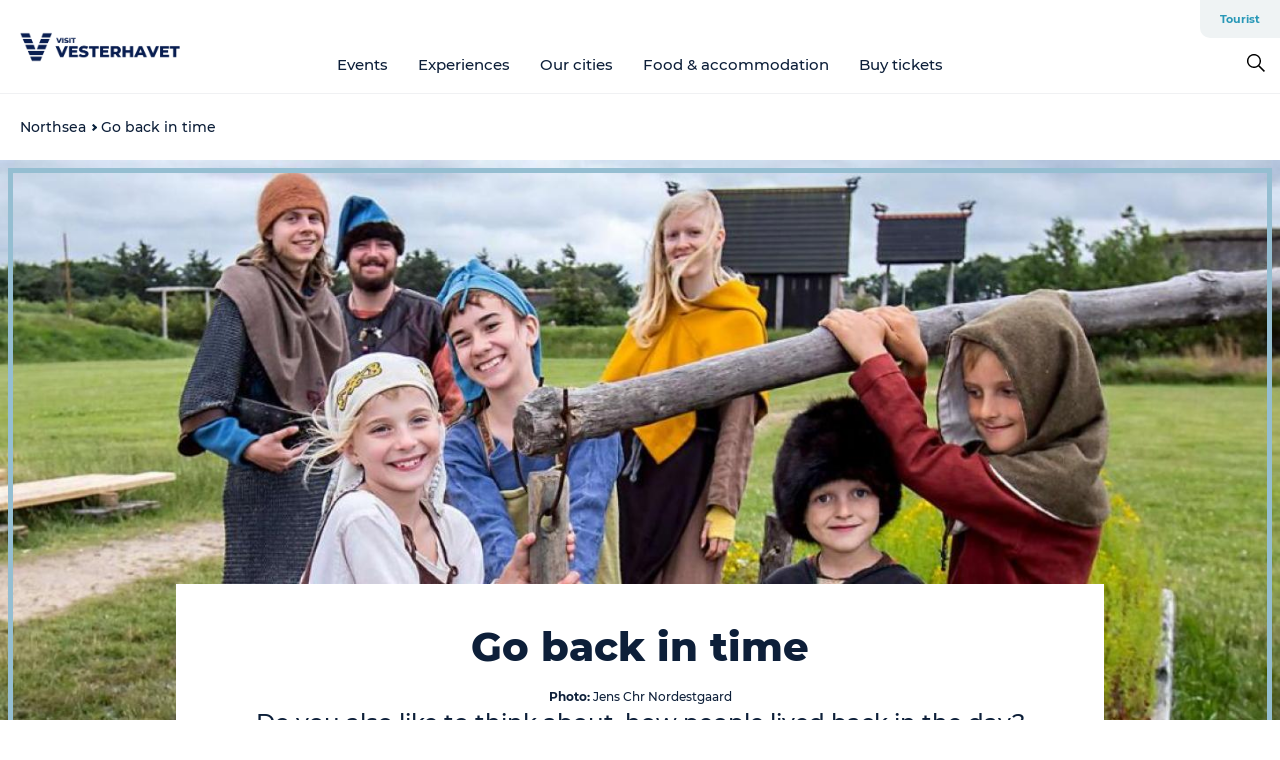

--- FILE ---
content_type: text/html; charset=utf-8
request_url: https://www.visitvesterhavet.com/northsea/north-sea-vacation/go-back-time
body_size: 44457
content:
<!DOCTYPE html><html lang="en" class=""><head><meta charSet="UTF-8"/><meta http-equiv="X-UA-Compatible" content="IE=edge"/><meta name="viewport" content="width=device-width, initial-scale=1.0, maximum-scale=1.0"/><title>Go back in time | Visitvesterhavet</title><meta name="title" content="Go back in time | Visitvesterhavet"/><meta name="description" content="Visit the lively museums in destination Vesterhavet, where the whole family can experience the local historical living conditions."/><meta name="keywords" content="museums, museum historical museums"/><link rel="canonical" href="https://www.visitvesterhavet.com/northsea/north-sea-vacation/go-back-time"/><link rel="image_src" href="/sites/visitvesterhavet.com/files/2019-06/borkvikingehavn.jpg"/><meta property="og:site_name" content="Visitvesterhavet"/><meta property="og:url" content="https://www.visitvesterhavet.com/northsea/north-sea-vacation/go-back-time"/><meta property="og:title" content="Go back in time | Visitvesterhavet"/><meta property="og:description" content="Do you also like to think about, how people lived back in the day? Visit the lively museums, where the whole family can experience the local historical living conditions."/><meta property="og:image" content="https://www.visitvesterhavet.com/sites/visitvesterhavet.com/files/2019-06/borkvikingehavn.jpg"/><meta name="twitter:card" content="summary_large_image"/><meta name="twitter:title" content="Go back in time | Visitvesterhavet"/><meta name="twitter:description" content="Do you also like to think about, how people lived back in the day? Visit the lively museums, where the whole family can experience the local historical living conditions."/><meta name="twitter:url" content="https://www.visitvesterhavet.com/northsea/north-sea-vacation/go-back-time"/><meta name="twitter:image" content="https://www.visitvesterhavet.com/sites/visitvesterhavet.com/files/2019-06/borkvikingehavn.jpg"/><link rel="alternate" hreflang="en" href="https://www.visitvesterhavet.com/northsea/north-sea-vacation/go-back-time"/><script type="application/ld+json">{"@context":"https://schema.org","@graph":[{"@type":"WebPage","name":"Go back in time","description":"Do you also like to think about, how people lived back in the day? Visit the lively museums, where the whole family can experience the local historical living conditions.","image":{"@type":"ImageObject","url":"."}}]}</script><meta name="google-site-verification" content="FVbEF4knh4kwMSgvr172aVsiyUnz1JkKHXF6eY7CO1g"/><meta name="google-site-verification" content="FVbEF4knh4kwMSgvr172aVsiyUnz1JkKHXF6eY7CO1g"/><meta name="geo" content="IidMvROGuX85pgaSRwjGejQR8o5m0y"/><script>dataLayer=[];</script><script class="google-tag-manager">
              (function(w,d,s,l,i){w[l]=w[l]||[];w[l].push({'gtm.start':
                new Date().getTime(),event:'gtm.js'});var f=d.getElementsByTagName(s)[0],
                j=d.createElement(s),dl=l!='dataLayer'?'&l='+l:'';j.async=true;j.src=
                'https://www.googletagmanager.com/gtm.js?id='+i+dl;f.parentNode.insertBefore(j,f);
              })(window,document,'script','dataLayer','GTM-TBZJ4TF');
                </script><script class="google-tag-manager">
          (function(w,d,s,l,i){w[l]=w[l]||[];w[l].push({'gtm.start':
            new Date().getTime(),event:'gtm.js'});var f=d.getElementsByTagName(s)[0],
            j=d.createElement(s),dl=l!='dataLayer'?'&l='+l:'';j.async=true;j.src=
            'https://www.googletagmanager.com/gtm.js?id='+i+dl;f.parentNode.insertBefore(j,f);
          })(window,document,'script','dataLayer','GTM-PFBDMCW');
            </script><script id="CookieConsent" src="https://policy.app.cookieinformation.com/uc.js" data-culture="EN" type="text/javascript" defer="" async=""></script><script src="https://www.google.com/recaptcha/api.js?render=re6LccalMaAAAAACiOr4-ImAZq4WhzEq76x2lMc825_site_key" async=""></script><link rel="icon" href="/sites/visitvesterhavet.com/files/icons/Vesterhav.ico" type="image/x-icon"/><meta name="next-head-count" content="30"/><link rel="preload" href="/_next/static/media/8858de35be6d63bd-s.p.ttf" as="font" type="font/ttf" crossorigin="anonymous" data-next-font="size-adjust"/><link rel="preload" href="/_next/static/media/ade88f670a4a93e2-s.p.woff2" as="font" type="font/woff2" crossorigin="anonymous" data-next-font="size-adjust"/><link rel="preload" href="/_next/static/media/7f4e2cacbacd7c77-s.p.woff" as="font" type="font/woff" crossorigin="anonymous" data-next-font="size-adjust"/><link rel="preload" href="/_next/static/media/fe6ff1c8e748122a-s.p.woff2" as="font" type="font/woff2" crossorigin="anonymous" data-next-font="size-adjust"/><link rel="preload" href="/_next/static/media/9671873632b769ea-s.p.woff2" as="font" type="font/woff2" crossorigin="anonymous" data-next-font="size-adjust"/><link rel="preload" href="/_next/static/media/0020fb129ebc950b-s.p.woff2" as="font" type="font/woff2" crossorigin="anonymous" data-next-font="size-adjust"/><link rel="preload" href="/_next/static/css/f9783be563079af7.css" as="style"/><link rel="stylesheet" href="/_next/static/css/f9783be563079af7.css" data-n-g=""/><noscript data-n-css=""></noscript><script defer="" nomodule="" src="/_next/static/chunks/polyfills-78c92fac7aa8fdd8.js"></script><script defer="" src="/_next/static/chunks/24434.2d78b39796aef039.js"></script><script defer="" src="/_next/static/chunks/90180.2cd874d1f8a55392.js"></script><script defer="" src="/_next/static/chunks/89311.d4a83a9b96968818.js"></script><script defer="" src="/_next/static/chunks/52576.7c1155037314c9e5.js"></script><script defer="" src="/_next/static/chunks/69305.95e9ec2f7430440a.js"></script><script defer="" src="/_next/static/chunks/92154.f96dc320204d1933.js"></script><script defer="" src="/_next/static/chunks/33848.570d463923f296cf.js"></script><script defer="" src="/_next/static/chunks/61263.cd3f37a049f1982f.js"></script><script defer="" src="/_next/static/chunks/39799.b36892b0ccccbd18.js"></script><script defer="" src="/_next/static/chunks/4434.a235544ca52be1aa.js"></script><script defer="" src="/_next/static/chunks/17711.83e29ef65fd6904e.js"></script><script defer="" src="/_next/static/chunks/61110.86299410209d9d65.js"></script><script defer="" src="/_next/static/chunks/68153.985987a3db7efe86.js"></script><script defer="" src="/_next/static/chunks/390.0d39697f4723bbf3.js"></script><script defer="" src="/_next/static/chunks/18182.2600b7f8e90485e6.js"></script><script defer="" src="/_next/static/chunks/89716.5fa02ad646657a07.js"></script><script defer="" src="/_next/static/chunks/15306.436ad283c77931ae.js"></script><script defer="" src="/_next/static/chunks/86641.c863be53a314a7b9.js"></script><script defer="" src="/_next/static/chunks/68330.054dd69dc1ef1481.js"></script><script defer="" src="/_next/static/chunks/66518.8241159cdeb0e19e.js"></script><script defer="" src="/_next/static/chunks/53158.219c58d20daaf196.js"></script><script defer="" src="/_next/static/chunks/69950.e7362eebd6a42055.js"></script><script defer="" src="/_next/static/chunks/53570.ac36adff670e62bb.js"></script><script defer="" src="/_next/static/chunks/73999.f214e8f8ebe5101d.js"></script><script defer="" src="/_next/static/chunks/94367.494d1bc93905b3ca.js"></script><script defer="" src="/_next/static/chunks/76922.3a507825c24a40cf.js"></script><script defer="" src="/_next/static/chunks/48959.64c501ef1f9e1628.js"></script><script defer="" src="/_next/static/chunks/89044.fad546236e40ccde.js"></script><script defer="" src="/_next/static/chunks/79727.636558d3c09eb559.js"></script><script defer="" src="/_next/static/chunks/59467.5792fe235c6c02ec.js"></script><script defer="" src="/_next/static/chunks/83950.8e687e4376525236.js"></script><script defer="" src="/_next/static/chunks/6462.c12763e89d8a44ae.js"></script><script defer="" src="/_next/static/chunks/84041.d231d3637cdb2731.js"></script><script defer="" src="/_next/static/chunks/28894.8a47a41619df69b6.js"></script><script defer="" src="/_next/static/chunks/47455.7991950284272f3a.js"></script><script defer="" src="/_next/static/chunks/75fc9c18-295119e68f43c671.js"></script><script defer="" src="/_next/static/chunks/64471.53b778d0c9795acd.js"></script><script defer="" src="/_next/static/chunks/42911.663eb074ad65fed6.js"></script><script defer="" src="/_next/static/chunks/7969.600288e47a18f32f.js"></script><script defer="" src="/_next/static/chunks/32299.3c4b62ae9e1c2bb9.js"></script><script src="/_next/static/chunks/webpack-63856f52277dde65.js" defer=""></script><script src="/_next/static/chunks/framework-f0918f007280e2a4.js" defer=""></script><script src="/_next/static/chunks/main-e4ec7a994fac8df8.js" defer=""></script><script src="/_next/static/chunks/pages/_app-dfcb281616405551.js" defer=""></script><script src="/_next/static/chunks/72776-dd4a5de0c04d1828.js" defer=""></script><script src="/_next/static/chunks/51294-fba5ba782f69c0c1.js" defer=""></script><script src="/_next/static/chunks/pages/drupal-f757f6edd3d96ab6.js" defer=""></script><script src="/_next/static/Zjv5mXCyUl0txeRh-pJrf/_buildManifest.js" defer=""></script><script src="/_next/static/Zjv5mXCyUl0txeRh-pJrf/_ssgManifest.js" defer=""></script><style data-styled="" data-styled-version="6.0.5">.Jnoio a{padding:6px;position:absolute;top:-40px;left:0px;color:#0d1f39;border-right:1px solid #95bed1;border-bottom:1px solid #95bed1;border-bottom-right-radius:8px;background:#2898b7;-webkit-transition:top 1s ease-out;transition:top 1s ease-out;z-index:100;}/*!sc*/
.Jnoio a:focus{position:absolute;left:0px;top:0px;-webkit-transition:top 0.1s ease-in;transition:top 0.1s ease-in;}/*!sc*/
@media (prefers-reduced-motion: reduce){.Jnoio a{transition-duration:0.001ms!important;}}/*!sc*/
@media print{.Jnoio{display:none;}}/*!sc*/
data-styled.g4[id="sc-521c778a-3"]{content:"Jnoio,"}/*!sc*/
.fnpHaN{background-color:#FFF;}/*!sc*/
data-styled.g12[id="sc-1c46d5dd-5"]{content:"fnpHaN,"}/*!sc*/
.ghIhri{width:100%;height:65px;background-color:#2898b7;display:flex;justify-content:center;align-content:center;align-items:center;}/*!sc*/
data-styled.g13[id="sc-1c46d5dd-6"]{content:"ghIhri,"}/*!sc*/
.kjVbdK{font-size:14px;font-weight:bold;line-height:18px;color:white;}/*!sc*/
data-styled.g14[id="sc-1c46d5dd-7"]{content:"kjVbdK,"}/*!sc*/
.iMgDDq{padding:0 7px;display:flex;justify-content:center;align-items:center;align-content:center;}/*!sc*/
.iMgDDq a{color:white;display:inline-block;padding:0 7px;}/*!sc*/
.iMgDDq svg path{fill:white;}/*!sc*/
.iMgDDq a[title="tiktok"]>svg{width:20px;height:20px;}/*!sc*/
.iMgDDq a[title="tiktok"]{padding-left:2px!important;}/*!sc*/
data-styled.g15[id="sc-1c46d5dd-8"]{content:"iMgDDq,"}/*!sc*/
.buaBos{border-top:2px solid rgb(231, 234, 236);padding:15px 0px;margin-top:40px;display:flex;align-items:center;align-content:center;font-size:14px;}/*!sc*/
@media (max-width: 47.9375em){.buaBos{font-size:12px;flex-direction:column;}}/*!sc*/
data-styled.g16[id="sc-1c46d5dd-9"]{content:"buaBos,"}/*!sc*/
.hzJzVu{display:flex;align-content:center;align-items:center;}/*!sc*/
@media (max-width: 47.9375em){.hzJzVu{margin:10px 0 20px;}}/*!sc*/
@media (min-width: 48em){.hzJzVu{margin:0 20px;flex:1;}}/*!sc*/
.hzJzVu a{cursor:pointer;margin:0 20px;color:#0d1f39;}/*!sc*/
.hzJzVu a:hover{color:#2898b7;}/*!sc*/
data-styled.g18[id="sc-1c46d5dd-11"]{content:"hzJzVu,"}/*!sc*/
.dTjGyd{padding:20px 0;}/*!sc*/
@media (max-width: 47.9375em){.dTjGyd{font-size:14px;}}/*!sc*/
data-styled.g19[id="sc-1c46d5dd-12"]{content:"dTjGyd,"}/*!sc*/
.ciIioz h2{font-size:14px;font-weight:700;margin-bottom:20px;}/*!sc*/
data-styled.g20[id="sc-1c46d5dd-13"]{content:"ciIioz,"}/*!sc*/
.ekbUAT{list-style:none;padding:0;}/*!sc*/
.ekbUAT li{margin:15px 0;}/*!sc*/
.ekbUAT a{color:#0d1f39;}/*!sc*/
.ekbUAT a:hover{color:#2898b7;}/*!sc*/
data-styled.g21[id="sc-1c46d5dd-14"]{content:"ekbUAT,"}/*!sc*/
@media (max-width: 47.9375em){.eYXtzh{margin-top:-40px;}}/*!sc*/
data-styled.g22[id="sc-1c46d5dd-15"]{content:"eYXtzh,"}/*!sc*/
.iMoBW{justify-content:space-between;}/*!sc*/
.iMoBW .padding-0{padding:0;}/*!sc*/
data-styled.g23[id="sc-1c46d5dd-16"]{content:"iMoBW,"}/*!sc*/
.jtQiUX{position:relative;}/*!sc*/
.jtQiUX .sustainable-experience-tag{z-index:1;top:0;left:0;background:#a3eabf;color:#07203b;padding:11px 10px;border-radius:0 0 5px 0;font-size:10px;font-weight:bold;line-height:11px;position:relative;top:25px;}/*!sc*/
data-styled.g24[id="sc-1c46d5dd-17"]{content:"jtQiUX,"}/*!sc*/
.djLUuN{font-size:12px;line-height:13px;margin-top:5px;}/*!sc*/
.djLUuN .copyright{margin-right:10px;}/*!sc*/
.djLUuN .copyright svg{margin-right:3px;vertical-align:bottom;}/*!sc*/
.djLUuN div{display:inline;}/*!sc*/
.djLUuN span{font-weight:bold;margin-right:3px;}/*!sc*/
data-styled.g25[id="sc-1c46d5dd-18"]{content:"djLUuN,"}/*!sc*/
.cLibUH{margin-bottom:24px;}/*!sc*/
@media (max-width: 47.9375em){.cLibUH{margin-bottom:0;padding-bottom:26px;border-bottom:1px solid #D8DADC;}}/*!sc*/
data-styled.g26[id="sc-1c46d5dd-19"]{content:"cLibUH,"}/*!sc*/
.dojHjJ{font-size:14px;line-height:22px;margin-block-start:1em;margin-block-end:1em;margin-inline-start:0px;margin-inline-end:0px;}/*!sc*/
@media (max-width: 47.9375em){.dojHjJ{font-size:16px;line-height:26px;}}/*!sc*/
data-styled.g27[id="sc-1c46d5dd-20"]{content:"dojHjJ,"}/*!sc*/
.xzfet{font-size:30px;line-height:33px;margin:12px 0 16px 0;text-decoration:none;color:#0d1f39;transition:color 0.3s ease;}/*!sc*/
.xzfet:hover{color:#2898b7;}/*!sc*/
@media (max-width: 47.9375em){.xzfet{position:relative;font-weight:bold;font-size:21px;line-height:23px;margin-top:5px;margin-bottom:15px;text-align:center;}}/*!sc*/
data-styled.g28[id="sc-1c46d5dd-21"]{content:"xzfet,"}/*!sc*/
.hpKRXB{display:flex;}/*!sc*/
@media (max-width: 47.9375em){.hpKRXB{flex-direction:column;}.hpKRXB h2{display:none;}.hpKRXB .column-number{display:none;}}/*!sc*/
data-styled.g29[id="sc-1c46d5dd-22"]{content:"hpKRXB,"}/*!sc*/
.cvAEaa{display:flex;align-items:center;}/*!sc*/
@media (max-width: 63.9375em){.cvAEaa{flex-wrap:wrap;justify-content:space-around;align-items:center;}}/*!sc*/
.cvAEaa #product-card-text{white-space:break-spaces;}/*!sc*/
@media (max-width: 47.9375em){.cvAEaa #product-card-text{white-space:initial;}}/*!sc*/
data-styled.g30[id="sc-1c46d5dd-23"]{content:"cvAEaa,"}/*!sc*/
.fehrh{color:#0d1f39;border:1px solid #022b52;border-radius:21px;background:#ffffff;display:flex;justify-content:center;align-items:center;padding:10px 18px;font-size:13px;line-height:14px;font-weight:bold;margin:0 15px 0 0;cursor:pointer;}/*!sc*/
.fehrh svg{margin-right:10px;}/*!sc*/
.fehrh svg path{fill:#022b52;}/*!sc*/
@media (max-width: 63.9375em){.fehrh{margin:0 0 10px 0;}}/*!sc*/
data-styled.g31[id="sc-1c46d5dd-24"]{content:"fehrh,"}/*!sc*/
.byfeKA{color:#0d1f39;border:1px solid #022b52;border-radius:21px;background:#ffffff;display:flex;justify-content:center;align-items:center;padding:10px 18px;font-size:13px;line-height:14px;font-weight:bold;margin:0 15px 0 0;cursor:pointer;display:inline-flex;flex-direction:row;flex-wrap:wrap;}/*!sc*/
.byfeKA svg{margin-right:10px;}/*!sc*/
.byfeKA svg path{fill:#022b52;}/*!sc*/
@media (max-width: 63.9375em){.byfeKA{margin:0 0 10px 0;}}/*!sc*/
data-styled.g32[id="sc-1c46d5dd-25"]{content:"byfeKA,"}/*!sc*/
.iHAciV{display:none;justify-content:center;align-items:center;flex-direction:column;}/*!sc*/
@media (max-width: 47.9375em){.iHAciV{display:flex;}}/*!sc*/
data-styled.g36[id="sc-1c46d5dd-29"]{content:"iHAciV,"}/*!sc*/
.kKnrtv{position:relative;border-bottom:1px solid rgb(240, 241, 243);background-color:#FFF;width:100vw;top:0;transition:all 0.3s;}/*!sc*/
.kKnrtv >div{display:flex;align-items:center;height:100%;}/*!sc*/
.kKnrtv.sticky{position:fixed;z-index:20;}/*!sc*/
@media print{.kKnrtv.sticky{display:none;}}/*!sc*/
@media (max-width: 47.9375em){.kKnrtv{height:44px;}}/*!sc*/
data-styled.g37[id="sc-1c46d5dd-30"]{content:"kKnrtv,"}/*!sc*/
.jOAfxs{width:200px;padding:6px 20px;position:sticky;top:0;}/*!sc*/
.jOAfxs img{max-width:100%;max-height:50px;}/*!sc*/
data-styled.g38[id="sc-1c46d5dd-31"]{content:"jOAfxs,"}/*!sc*/
.dCvtcC{flex:1;display:flex;flex-direction:column;height:100%;}/*!sc*/
.dCvtcC a{text-decoration:none;color:#0d1f39;}/*!sc*/
.dCvtcC a:hover{color:#2898b7;}/*!sc*/
data-styled.g58[id="sc-1c46d5dd-51"]{content:"dCvtcC,"}/*!sc*/
.zGHOn{align-self:flex-end;border-bottom-left-radius:10px;background-color:#eff3f4;}/*!sc*/
.zGHOn ul{padding:0 10px;margin:0;}/*!sc*/
.zGHOn ul li{display:inline-block;list-style:none;}/*!sc*/
.zGHOn ul li.inactive >a{display:none;}/*!sc*/
.zGHOn ul li.active >a{color:#2898b7;}/*!sc*/
.zGHOn ul li a{display:block;font-size:11px;font-weight:bold;padding:12px 10px;}/*!sc*/
data-styled.g59[id="sc-1c46d5dd-52"]{content:"zGHOn,"}/*!sc*/
.dtQCPL{align-self:center;flex:1;display:flex;width:100%;position:relative;top:0;background-color:#FFF;}/*!sc*/
.dtQCPL ul{padding:0;}/*!sc*/
.dtQCPL ul.secondary-menu{flex:1;text-align:center;}/*!sc*/
.dtQCPL ul.search-menu{min-width:200px;text-align:right;}/*!sc*/
.dtQCPL ul li{display:inline-block;vertical-align:middle;list-style:none;padding:0 15px;}/*!sc*/
.dtQCPL ul li a{font-size:15px;padding:0;}/*!sc*/
.dtQCPL ul li.active >a{color:#2898b7;}/*!sc*/
data-styled.g60[id="sc-1c46d5dd-53"]{content:"dtQCPL,"}/*!sc*/
.bPiEZp{cursor:pointer;}/*!sc*/
.bPiEZp span{display:none;}/*!sc*/
data-styled.g68[id="sc-1c46d5dd-61"]{content:"bPiEZp,"}/*!sc*/
.jWQKaT{display:flex;justify-content:space-between;align-content:center;align-items:center;}/*!sc*/
.jWQKaT >div{margin:10px 0;}/*!sc*/
data-styled.g69[id="sc-1c46d5dd-62"]{content:"jWQKaT,"}/*!sc*/
html{line-height:1.15;-webkit-text-size-adjust:100%;}/*!sc*/
body{margin:0;}/*!sc*/
main{display:block;}/*!sc*/
h1{font-size:2em;margin:0.67em 0;}/*!sc*/
hr{box-sizing:content-box;height:0;overflow:visible;}/*!sc*/
pre{font-family:monospace,monospace;font-size:1em;}/*!sc*/
a{background-color:transparent;}/*!sc*/
abbr[title]{border-bottom:none;text-decoration:underline;text-decoration:underline dotted;}/*!sc*/
b,strong{font-weight:bolder;}/*!sc*/
code,kbd,samp{font-family:monospace,monospace;font-size:1em;}/*!sc*/
small{font-size:80%;}/*!sc*/
sub,sup{font-size:75%;line-height:0;position:relative;vertical-align:baseline;}/*!sc*/
sub{bottom:-0.25em;}/*!sc*/
sup{top:-0.5em;}/*!sc*/
img{border-style:none;}/*!sc*/
button,input,optgroup,select,textarea{font-family:inherit;font-size:100%;line-height:1.15;margin:0;}/*!sc*/
button,input{overflow:visible;}/*!sc*/
button,select{text-transform:none;}/*!sc*/
button,[type="button"],[type="reset"],[type="submit"]{-webkit-appearance:button;}/*!sc*/
button::-moz-focus-inner,[type="button"]::-moz-focus-inner,[type="reset"]::-moz-focus-inner,[type="submit"]::-moz-focus-inner{border-style:none;padding:0;}/*!sc*/
button:-moz-focusring,[type="button"]:-moz-focusring,[type="reset"]:-moz-focusring,[type="submit"]:-moz-focusring{outline:1px dotted ButtonText;}/*!sc*/
fieldset{padding:0.35em 0.75em 0.625em;}/*!sc*/
legend{box-sizing:border-box;color:inherit;display:table;max-width:100%;padding:0;white-space:normal;}/*!sc*/
progress{vertical-align:baseline;}/*!sc*/
textarea{overflow:auto;}/*!sc*/
[type="checkbox"],[type="radio"]{box-sizing:border-box;padding:0;}/*!sc*/
[type="number"]::-webkit-inner-spin-button,[type="number"]::-webkit-outer-spin-button{height:auto;}/*!sc*/
[type="search"]{-webkit-appearance:textfield;outline-offset:-2px;}/*!sc*/
[type="search"]::-webkit-search-decoration{-webkit-appearance:none;}/*!sc*/
::-webkit-file-upload-button{-webkit-appearance:button;font:inherit;}/*!sc*/
details{display:block;}/*!sc*/
summary{display:list-item;}/*!sc*/
template{display:none;}/*!sc*/
[hidden]{display:none;}/*!sc*/
data-styled.g70[id="sc-global-ecVvVt1"]{content:"sc-global-ecVvVt1,"}/*!sc*/
*{box-sizing:border-box;}/*!sc*/
*:before,*:after{box-sizing:border-box;}/*!sc*/
body{font-family:'Montserrat',Verdana,Arial,sans-serif;color:#0d1f39;background-color:#FFF;line-height:1.3;font-weight:500;width:100%;max-width:100vw;overflow-x:hidden;}/*!sc*/
body.freeze-scroll{overflow:hidden;}/*!sc*/
@media (max-width: 47.9375em){body{margin-top:44px;}}/*!sc*/
p:last-child{margin-top:0;}/*!sc*/
img{display:block;max-width:100%;height:auto;}/*!sc*/
.text-container a{text-decoration:underline;}/*!sc*/
a{text-decoration:none;color:#2898b7;transition:all 0.3s;}/*!sc*/
a:hover{color:#2898b7;}/*!sc*/
a.link-icon:before{content:"";display:inline-block;width:18px;height:18px;background-size:100%;background-color:#2898b7;background-position:center;background-repeat:no-repeat;margin-right:4px;position:relative;}/*!sc*/
a.link-icon.link-internal:before{top:4px;background-image:url(/static/images/svg/internalLinkMask.svg);}/*!sc*/
a.link-icon.link-mailto:before,a.link-icon.link-external:before{background-image:url(/static/images/svg/linkoutMaskWhite.svg);}/*!sc*/
.paragraph{margin-top:40px;margin-bottom:40px;}/*!sc*/
.paragraph:first-child{margin-top:0;}/*!sc*/
.text-align-right{text-align:right;}/*!sc*/
.text-align-left{text-align:left;}/*!sc*/
.text-align-center{text-align:center;}/*!sc*/
.text-align-justify{text-align:justify;}/*!sc*/
.txt-size-regular{font-weight:400;}/*!sc*/
.txt-size-medium{font-weight:500;}/*!sc*/
.txt-size-bold{font-weight:600;}/*!sc*/
.txt-size-semi-bold{font-weight:700;}/*!sc*/
@keyframes menuOpen{from{height:0px;}to{height:calc(100vh - 100%);}}/*!sc*/
@keyframes highlight{from{background-color:rgba(0,0,0,0.1);}to{background-color:rgba(0,0,0,0);}}/*!sc*/
@media (max-width: 47.9375em){.paragraph.paragraph--columns-2 .paragraph.paragraph--highlight-image,.paragraph.paragraph--columns-3 .paragraph.paragraph--highlight-image{margin-left:-20px;margin-right:-20px;}}/*!sc*/
data-styled.g71[id="sc-global-kxOjPr1"]{content:"sc-global-kxOjPr1,"}/*!sc*/
.jBVDfF{position:fixed;font-size:1px;color:#fff;width:1px;height:1px;overflow:hidden;top:-1px;left:-1px;z-index:99999;}/*!sc*/
data-styled.g72[id="sc-6945e261-0"]{content:"jBVDfF,"}/*!sc*/
.camETg{display:inline-block;width:40px;height:40px;background-size:cover;background-position:center;border-radius:50%;margin-bottom:10px;}/*!sc*/
@media (min-width: 48em){.camETg{margin-bottom:0;margin-right:20px;}}/*!sc*/
.camETg.small{width:16px;height:16px;margin-right:10px;}/*!sc*/
data-styled.g281[id="sc-d279e38c-29"]{content:"camETg,"}/*!sc*/
.enWcTi{padding:14px 15px;cursor:pointer;border:1px solid rgb(225, 226, 227);background-color:rgb(234, 236, 238);display:flex;align-content:center;align-items:center;width:100%;}/*!sc*/
@media (min-width: 48em){.enWcTi{width:30%;}}/*!sc*/
.enWcTi .language-name{flex:1;}/*!sc*/
.enWcTi:after{height:11px;width:11px;border-top:1px solid rgb(193, 196, 199);border-right:1px solid rgb(193, 196, 199);transform:rotate(45deg);content:"";display:block;}/*!sc*/
data-styled.g283[id="sc-d279e38c-31"]{content:"enWcTi,"}/*!sc*/
.hXZmRA{display:flex;justify-content:space-between;margin:5px 0;}/*!sc*/
data-styled.g310[id="sc-bb566763-10"]{content:"hXZmRA,"}/*!sc*/
.iTAoIe{background:rgba(255, 255, 255, 0.5);}/*!sc*/
data-styled.g311[id="sc-bb566763-11"]{content:"iTAoIe,"}/*!sc*/
.gcbgDn{display:none;position:absolute;z-index:9;top:100%;right:52px;width:100%;max-width:209px;margin:70px 0 0 0;}/*!sc*/
.gcbgDn .sticky-box.sticky{top:90px;}/*!sc*/
.gcbgDn .info-links-wrap{margin-bottom:20px;}/*!sc*/
.gcbgDn .print-button-wrap{float:left;}/*!sc*/
.gcbgDn .share-button-wrap{display:none;}/*!sc*/
@media (min-width: 82.5em){.gcbgDn{display:block;}}/*!sc*/
@media (min-width: 82.5em){.gcbgDn .share-button-wrap{display:block;float:right;}}/*!sc*/
data-styled.g312[id="sc-bb566763-12"]{content:"gcbgDn,"}/*!sc*/
.gnuZMm h1{display:none;}/*!sc*/
.gnuZMm .active{font-weight:500;}/*!sc*/
.gnuZMm a{color:#0d1f39;}/*!sc*/
.gnuZMm a:hover{color:#2898b7;}/*!sc*/
.gnuZMm ul{list-style:none;display:flex;align-items:center;align-content:center;font-size:14px;padding:0;}/*!sc*/
.gnuZMm li{display:flex;align-content:center;align-items:center;}/*!sc*/
.gnuZMm li:after{vertical-align:middle;display:block;content:"";border-top:2px solid rgb(7, 32, 59);border-right:2px solid rgb(7, 32, 59);height:5px;width:5px;transform:rotate(45deg);margin:5px;}/*!sc*/
.gnuZMm li:last-child:after{display:none;}/*!sc*/
data-styled.g313[id="sc-bb566763-13"]{content:"gnuZMm,"}/*!sc*/
.gEMIVp{position:relative;padding-left:20px;padding-right:20px;}/*!sc*/
.gEMIVp.xs-1{width:8.33333%;min-width:8.33333%;}/*!sc*/
.gEMIVp.xs-2{width:16.66667%;min-width:16.66667%;}/*!sc*/
.gEMIVp.xs-3{width:25.00000%;min-width:25.00000%;}/*!sc*/
.gEMIVp.xs-4{width:33.33333%;min-width:33.33333%;}/*!sc*/
.gEMIVp.xs-5{width:41.66667%;min-width:41.66667%;}/*!sc*/
.gEMIVp.xs-6{width:50.00000%;min-width:50.00000%;}/*!sc*/
.gEMIVp.xs-7{width:58.33333%;min-width:58.33333%;}/*!sc*/
.gEMIVp.xs-8{width:66.66667%;min-width:66.66667%;}/*!sc*/
.gEMIVp.xs-9{width:75.00000%;min-width:75.00000%;}/*!sc*/
.gEMIVp.xs-10{width:83.33333%;min-width:83.33333%;}/*!sc*/
.gEMIVp.xs-11{width:91.66667%;min-width:91.66667%;}/*!sc*/
.gEMIVp.xs-12{width:100.00000%;min-width:100.00000%;}/*!sc*/
@media (min-width: 23.5em){.gEMIVp.sm-1{width:8.33333%;min-width:8.33333%;}.gEMIVp.sm-2{width:16.66667%;min-width:16.66667%;}.gEMIVp.sm-3{width:25.00000%;min-width:25.00000%;}.gEMIVp.sm-4{width:33.33333%;min-width:33.33333%;}.gEMIVp.sm-5{width:41.66667%;min-width:41.66667%;}.gEMIVp.sm-6{width:50.00000%;min-width:50.00000%;}.gEMIVp.sm-7{width:58.33333%;min-width:58.33333%;}.gEMIVp.sm-8{width:66.66667%;min-width:66.66667%;}.gEMIVp.sm-9{width:75.00000%;min-width:75.00000%;}.gEMIVp.sm-10{width:83.33333%;min-width:83.33333%;}.gEMIVp.sm-11{width:91.66667%;min-width:91.66667%;}.gEMIVp.sm-12{width:100.00000%;min-width:100.00000%;}}/*!sc*/
@media (min-width: 48em){.gEMIVp.md-1{width:8.33333%;min-width:8.33333%;}.gEMIVp.md-2{width:16.66667%;min-width:16.66667%;}.gEMIVp.md-3{width:25.00000%;min-width:25.00000%;}.gEMIVp.md-4{width:33.33333%;min-width:33.33333%;}.gEMIVp.md-5{width:41.66667%;min-width:41.66667%;}.gEMIVp.md-6{width:50.00000%;min-width:50.00000%;}.gEMIVp.md-7{width:58.33333%;min-width:58.33333%;}.gEMIVp.md-8{width:66.66667%;min-width:66.66667%;}.gEMIVp.md-9{width:75.00000%;min-width:75.00000%;}.gEMIVp.md-10{width:83.33333%;min-width:83.33333%;}.gEMIVp.md-11{width:91.66667%;min-width:91.66667%;}.gEMIVp.md-12{width:100.00000%;min-width:100.00000%;}}/*!sc*/
@media (min-width: 64em){.gEMIVp.lg-1{width:8.33333%;min-width:8.33333%;}.gEMIVp.lg-2{width:16.66667%;min-width:16.66667%;}.gEMIVp.lg-3{width:25.00000%;min-width:25.00000%;}.gEMIVp.lg-4{width:33.33333%;min-width:33.33333%;}.gEMIVp.lg-5{width:41.66667%;min-width:41.66667%;}.gEMIVp.lg-6{width:50.00000%;min-width:50.00000%;}.gEMIVp.lg-7{width:58.33333%;min-width:58.33333%;}.gEMIVp.lg-8{width:66.66667%;min-width:66.66667%;}.gEMIVp.lg-9{width:75.00000%;min-width:75.00000%;}.gEMIVp.lg-10{width:83.33333%;min-width:83.33333%;}.gEMIVp.lg-11{width:91.66667%;min-width:91.66667%;}.gEMIVp.lg-12{width:100.00000%;min-width:100.00000%;}}/*!sc*/
@media (min-width: 82.5em){.gEMIVp.xl-1{width:8.33333%;min-width:8.33333%;}.gEMIVp.xl-2{width:16.66667%;min-width:16.66667%;}.gEMIVp.xl-3{width:25.00000%;min-width:25.00000%;}.gEMIVp.xl-4{width:33.33333%;min-width:33.33333%;}.gEMIVp.xl-5{width:41.66667%;min-width:41.66667%;}.gEMIVp.xl-6{width:50.00000%;min-width:50.00000%;}.gEMIVp.xl-7{width:58.33333%;min-width:58.33333%;}.gEMIVp.xl-8{width:66.66667%;min-width:66.66667%;}.gEMIVp.xl-9{width:75.00000%;min-width:75.00000%;}.gEMIVp.xl-10{width:83.33333%;min-width:83.33333%;}.gEMIVp.xl-11{width:91.66667%;min-width:91.66667%;}.gEMIVp.xl-12{width:100.00000%;min-width:100.00000%;}}/*!sc*/
data-styled.g328[id="sc-bb566763-28"]{content:"gEMIVp,"}/*!sc*/
.hPpxAZ{width:100%;max-width:100%;margin-right:auto;margin-left:auto;padding-left:1.25em;padding-right:1.25em;transition:all 0.3s;}/*!sc*/
@media (min-width: 23.5em){.hPpxAZ{width:100%;}}/*!sc*/
@media (min-width: 48em){.hPpxAZ{width:46.75em;}}/*!sc*/
@media (min-width: 64em){.hPpxAZ{width:61.5em;}}/*!sc*/
@media (min-width: 82.5em){.hPpxAZ{width:80em;}}/*!sc*/
data-styled.g329[id="sc-bb566763-29"]{content:"hPpxAZ,"}/*!sc*/
.kLBSZd{max-width:1450px;margin-right:auto;margin-left:auto;padding-left:1.25em;padding-right:1.25em;transition:all 0.3s;}/*!sc*/
.kLBSZd.no-padding{padding:0;}/*!sc*/
data-styled.g339[id="sc-bb566763-39"]{content:"kLBSZd,"}/*!sc*/
.dZQyqP{max-width:62.6875em;margin-right:auto;margin-left:auto;padding:0 20px;margin-top:-60px;text-align:center;position:relative;z-index:1;}/*!sc*/
.dZQyqP >div{background-color:white;padding:20px;}/*!sc*/
@media (min-width: 48em){.dZQyqP{padding:0 2.34375em;margin-top:-150px;margin-bottom:2.34375em;}.dZQyqP >div{min-height:150px;padding:2.34375em 20px;}}/*!sc*/
data-styled.g340[id="sc-bb566763-40"]{content:"dZQyqP,"}/*!sc*/
.kucvEP{display:flex;margin:0 -5px;border-bottom:1px solid rgb(219, 220, 220);padding:0 13px;}/*!sc*/
@media (max-width: 47.9375em){.kucvEP{justify-content:flex-end;}}/*!sc*/
data-styled.g344[id="sc-bb566763-44"]{content:"kucvEP,"}/*!sc*/
.fWszAf{cursor:pointer;position:relative;height:41px;border:none;background-color:transparent;transition:all 0.3s;border-radius:3px 3px 0 0;font-weight:bold;font-size:12px;padding:0 15px;display:flex;justify-content:center;align-content:center;align-items:center;color:#082747;margin:0 5px;white-space:nowrap;}/*!sc*/
.fWszAf svg{margin-right:5px;}/*!sc*/
.fWszAf svg path{fill:#082747;transition:all 0.3s;}/*!sc*/
.fWszAf.active{border:1px solid rgb(219, 220, 220);border-bottom:none;}/*!sc*/
.fWszAf.active:after{content:"";position:absolute;background:#fff;height:2px;width:100%;bottom:-1px;}/*!sc*/
@media (max-width: 47.9375em){.fWszAf{font-weight:normal;}}/*!sc*/
data-styled.g345[id="sc-bb566763-45"]{content:"fWszAf,"}/*!sc*/
.kBKHwJ{cursor:pointer;color:#0d1f39;}/*!sc*/
.kBKHwJ:hover{color:#2898b7;}/*!sc*/
.kBKHwJ svg{vertical-align:middle;}/*!sc*/
.kBKHwJ svg path{fill:#2898b7;}/*!sc*/
.kBKHwJ span{margin:0px 0px 0px 10px;font-size:14px;font-weight:600;margin:0 10px;vertical-align:middle;transition:color 0.3s ease;}/*!sc*/
data-styled.g355[id="sc-bb566763-55"]{content:"kBKHwJ,"}/*!sc*/
.cBBUa-D{display:flex;flex-direction:row;flex-wrap:wrap;margin-left:-20px;margin-right:-20px;min-width:100%;}/*!sc*/
data-styled.g374[id="sc-bb566763-74"]{content:"cBBUa-D,"}/*!sc*/
.iQXBlB{position:relative;}/*!sc*/
data-styled.g382[id="sc-bb566763-82"]{content:"iQXBlB,"}/*!sc*/
.himQzf{cursor:pointer;position:relative;color:#0d1f39;}/*!sc*/
.himQzf:hover,.himQzf.active{color:#2898b7;}/*!sc*/
.himQzf svg{vertical-align:middle;margin:0 0 0 10px;}/*!sc*/
.himQzf svg path{fill:#2898b7;}/*!sc*/
data-styled.g383[id="sc-bb566763-83"]{content:"himQzf,"}/*!sc*/
.idOjqO{font-size:14px;font-weight:600;display:inline-block;vertical-align:middle;transition:color 0.3s ease;margin:0px 0px 0px 10px;}/*!sc*/
.idOjqO::-moz-selection{background:transparent;}/*!sc*/
.idOjqO::selection{background:transparent;}/*!sc*/
data-styled.g384[id="sc-bb566763-84"]{content:"idOjqO,"}/*!sc*/
.fdRvam{height:0;top:30px;transform:translateY(0%);overflow:hidden;position:absolute;transition:transform 0.3s ease;z-index:3;right:0;}/*!sc*/
data-styled.g385[id="sc-bb566763-85"]{content:"fdRvam,"}/*!sc*/
.gJGJyF button,.gJGJyF .share-btn,.gJGJyF .SocialMediaShareButton{display:block;outline:none;cursor:pointer;transition:transform 0.4s ease,opacity 0.4s ease;}/*!sc*/
.gJGJyF button.top,.gJGJyF .share-btn.top,.gJGJyF .SocialMediaShareButton.top{margin-bottom:10px;}/*!sc*/
.gJGJyF button.top:last-child,.gJGJyF .share-btn.top:last-child,.gJGJyF .SocialMediaShareButton.top:last-child{margin-bottom:0;}/*!sc*/
.gJGJyF button.bottom,.gJGJyF .share-btn.bottom,.gJGJyF .SocialMediaShareButton.bottom{margin-top:10px;}/*!sc*/
.gJGJyF button.bottom:first-child,.gJGJyF .share-btn.bottom:first-child,.gJGJyF .SocialMediaShareButton.bottom:first-child{margin-top:0;}/*!sc*/
.gJGJyF button:focus,.gJGJyF .share-btn:focus,.gJGJyF .SocialMediaShareButton:focus{outline:auto!important;outline-color:blue!important;}/*!sc*/
data-styled.g386[id="sc-bb566763-86"]{content:"gJGJyF,"}/*!sc*/
.ezRGOU{width:40px;height:40px;position:relative;border-radius:100%;cursor:pointer;}/*!sc*/
.ezRGOU svg{position:absolute;top:50%;left:50%;transform:translate(-50%, -50%);}/*!sc*/
.ezRGOU.copylink{background-color:#f4b70a;}/*!sc*/
.ezRGOU.messenger{background-color:#007fff;}/*!sc*/
.ezRGOU.imessage{background-color:#57bb63;}/*!sc*/
data-styled.g387[id="sc-bb566763-87"]{content:"ezRGOU,"}/*!sc*/
.dVAnEn.sticky{position:fixed;top:0;z-index:3;}/*!sc*/
.dVAnEn.freeze{position:absolute;}/*!sc*/
data-styled.g388[id="sc-bb566763-88"]{content:"dVAnEn,"}/*!sc*/
.bAZmJe{max-width:800px;margin-right:auto;margin-left:auto;padding-left:1.25em;padding-right:1.25em;}/*!sc*/
.bAZmJe.text-left{margin-left:0;padding-left:0;text-align:left;}/*!sc*/
.bAZmJe.text-right{margin-right:0;padding-right:0;text-align:right;}/*!sc*/
.bAZmJe.text-center{text-align:center;}/*!sc*/
.bAZmJe h1{font-weight:900;font-size:40px;letter-spacing:-0.5px;}/*!sc*/
@media (max-width: 47.9375em){.bAZmJe h1{font-size:26px;}}/*!sc*/
.bAZmJe h2{font-weight:700;font-size:25px;letter-spacing:-0.5px;}/*!sc*/
@media (max-width: 47.9375em){.bAZmJe h2{font-size:19px;}}/*!sc*/
.bAZmJe h3,.bAZmJe h4{font-weight:700;font-size:18px;letter-spacing:-0.5px;}/*!sc*/
@media (max-width: 47.9375em){.bAZmJe h3,.bAZmJe h4{font-size:16px;}}/*!sc*/
data-styled.g390[id="sc-bb566763-90"]{content:"bAZmJe,"}/*!sc*/
.eYKvLt{font-size:16px;line-height:26px;font-size:17px;font-weight:500;letter-spacing:0;line-height:28px;}/*!sc*/
@media (min-width: 48em){.eYKvLt{font-size:18px;line-height:32px;}}/*!sc*/
.eYKvLt h2,.eYKvLt h3,.eYKvLt h4{font-weight:bold;letter-spacing:0;line-height:20px;font-size:18px;margin:0 0 2px 0;}/*!sc*/
.eYKvLt h2{font-size:25px;line-height:27px;}/*!sc*/
@media (max-width: 47.9375em){.eYKvLt h2{font-size:19px;font-weight:800;letter-spacing:-0.5px;line-height:23px;}}/*!sc*/
@media (max-width: 47.9375em){.eYKvLt h3{font-size:16px;font-weight:800;letter-spacing:-0.53px;line-height:19px;}}/*!sc*/
@media (max-width: 47.9375em){.eYKvLt h4{font-size:15px;line-height:19px;}}/*!sc*/
.eYKvLt p{margin:0 0 24px 0;font-size:17px;font-weight:500;letter-spacing:0;line-height:28px;}/*!sc*/
@media (max-width: 47.9375em){.eYKvLt p{font-size:16px;font-weight:500;letter-spacing:0;line-height:26px;}}/*!sc*/
data-styled.g580[id="sc-81f5462b-86"]{content:"eYKvLt,"}/*!sc*/
.glnODI{width:100%;display:flex;align-items:center;gap:10px;text-align:center;justify-content:center;font-size:12px;}/*!sc*/
data-styled.g598[id="sc-e85abf23-0"]{content:"glnODI,"}/*!sc*/
.hJnLaM div.no-padding{position:relative;}/*!sc*/
@media (max-width: 47.9375em){.hJnLaM .header-container>div{padding:20px 20px 0px 20px;}}/*!sc*/
data-styled.g600[id="sc-e85abf23-2"]{content:"hJnLaM,"}/*!sc*/
.eSca-dF{margin-top:0;margin-bottom:16px;font-weight:900;font-size:40px;letter-spacing:-0.5;}/*!sc*/
@media (max-width: 47.9375em){.eSca-dF{font-size:26px;line-height:31px;}}/*!sc*/
data-styled.g602[id="sc-e85abf23-4"]{content:"eSca-dF,"}/*!sc*/
.iCusJL{position:relative;}/*!sc*/
.iCusJL >a{position:absolute;top:0;left:0;right:0;bottom:0;display:flex;justify-content:center;align-content:center;align-items:center;cursor:pointer;}/*!sc*/
.iCusJL >a svg{transition:all 0.3s;}/*!sc*/
.iCusJL >a:hover svg{transform:scale(1.15);}/*!sc*/
data-styled.g603[id="sc-e85abf23-5"]{content:"iCusJL,"}/*!sc*/
.WMgCf{margin-bottom:20px;}/*!sc*/
.WMgCf .text-container{padding-left:0;padding-right:0;}/*!sc*/
.WMgCf p{font-size:1.15em;line-height:36px;}/*!sc*/
@media (max-width: 63.9375em){.WMgCf .text-container{padding-left:20px;padding-right:20px;}.WMgCf p{font-size:1em;line-height:inherit;}}/*!sc*/
@media (min-width: 48em){.WMgCf{font-size:20px;line-height:31px;}}/*!sc*/
data-styled.g604[id="sc-e85abf23-6"]{content:"WMgCf,"}/*!sc*/
.fBGkFu{position:absolute;top:8px;left:8px;right:8px;bottom:8px;border:5px solid #95bed1;pointer-events:none;}/*!sc*/
data-styled.g605[id="sc-e85abf23-7"]{content:"fBGkFu,"}/*!sc*/
.kHawFZ{position:relative;}/*!sc*/
data-styled.g607[id="sc-e85abf23-9"]{content:"kHawFZ,"}/*!sc*/
.fEhaYP{margin-bottom:0;font-size:12px;text-align:center;}/*!sc*/
.fEhaYP span{font-weight:bold;}/*!sc*/
data-styled.g609[id="sc-e85abf23-11"]{content:"fEhaYP,"}/*!sc*/
.jwknuW >div{margin:40px 0;}/*!sc*/
data-styled.g664[id="sc-b29b6b8a-0"]{content:"jwknuW,"}/*!sc*/
</style></head><body><div id="__next"><main class="__className_9cab95"><div class="sc-6945e261-0 jBVDfF"> </div><div class="sc-521c778a-3 Jnoio"><a href="#maincontent">Skip to main content</a></div><div id="sticky-header-wrap" class="sc-1c46d5dd-30 kKnrtv"><div class="sc-bb566763-39 kLBSZd no-padding container"><div class="sc-1c46d5dd-31 jOAfxs"><a class="link-internal" title="Go to homepage" href="/"><img alt="Visitvesterhavet " width="160" height="31" src="/sites/visitvesterhavet.com/files/2022-02/Logo-visitvestkysten_blaa1600x300_Tegnebr%C3%A6t%201_0.png" fetchpriority="auto" loading="lazy"/></a></div><div class="sc-1c46d5dd-51 dCvtcC"><div class="sc-1c46d5dd-52 zGHOn"><ul class="menu primary-menu"><li class="active"><a class="link-internal" href="/node/1037">Tourist</a></li></ul></div><div class="sc-1c46d5dd-53 dtQCPL"><ul class="menu secondary-menu"><li class=""><a class="link-internal" href="/explore/events-cid58/events-cid59">Events</a></li><li class=""><a class="link-internal" href="/northsea/explore/explore-many-experiences-north-sea">Experiences</a></li><li class=""><a class="link-internal" href="/northsea/our-cities/visit-beautiful-cities">Our cities</a></li><li class=""><a class="link-internal" href="/northsea/eat-sleep/food-accommodation">Food &amp; accommodation</a></li><li class=""><a class="link-external" target="_blank" rel="noopener" href="https://hvidesande.billetexpressen.dk/">Buy tickets</a></li></ul><ul class="menu search-menu"><li><a tabindex="0" class="sc-1c46d5dd-61 bPiEZp"><svg xmlns="http://www.w3.org/2000/svg" version="1.1" viewBox="0 0 18.508 18.508" width="18"><path d="M 12.264 2.111 C 10.856 0.704 9.164 0 7.188 0 C 5.21 0 3.518 0.704 2.11 2.111 C 0.704 3.52 0 5.211 0 7.187 c 0 1.977 0.704 3.67 2.111 5.077 c 1.408 1.407 3.1 2.111 5.076 2.111 c 1.708 0 3.22 -0.54 4.538 -1.617 l 5.705 5.75 l 1.078 -1.078 l -5.75 -5.705 c 1.078 -1.318 1.617 -2.83 1.617 -4.537 c 0 -1.977 -0.704 -3.67 -2.111 -5.077 Z m -9.12 1.034 C 4.254 2.007 5.6 1.437 7.188 1.437 c 1.588 0 2.943 0.562 4.066 1.685 c 1.123 1.123 1.684 2.478 1.684 4.066 c 0 1.587 -0.561 2.942 -1.684 4.065 c -1.123 1.123 -2.478 1.684 -4.066 1.684 c -1.587 0 -2.942 -0.561 -4.065 -1.684 C 2 10.13 1.437 8.775 1.437 7.187 c 0 -1.587 0.57 -2.934 1.708 -4.042 Z" fill-rule="evenodd" stroke="none" stroke-width="1"></path></svg><span>Search</span></a></li></ul></div></div></div></div><div class="sc-bb566763-39 kLBSZd container"><div class="sc-1c46d5dd-62 jWQKaT"><div class="sc-bb566763-13 gnuZMm"><nav aria-label="You are here: Go back in time"><ul><li><a class="link-internal" title="Tourist" href="/node/1037">Northsea</a></li><li><span class="active">Go back in time</span></li></ul></nav></div></div></div><div id="maincontent"><div class="sc-e85abf23-2 hJnLaM"><div class="sc-bb566763-39 kLBSZd no-padding container"><div class="sc-e85abf23-5 iCusJL"><img alt="Bork Vikingehavn " width="1450" height="650" src="/sites/visitvesterhavet.com/files/styles/hero/public/2019-06/borkvikingehavn.jpg?h=413a1e39&amp;itok=fZE3yXHx" fetchpriority="auto" loading="lazy" title=""/><div class="sc-e85abf23-7 fBGkFu"></div></div><div class="sticky-wrap sc-bb566763-12 gcbgDn"><div class="sc-bb566763-88 dVAnEn sticky-box"><div class="sc-bb566763-11 iTAoIe"><div class="sc-bb566763-10 hXZmRA"></div><div class="sc-bb566763-10 hXZmRA"><div class="sc-bb566763-55 kBKHwJ print-button-wrap" role="button" tabindex="0"><svg xmlns="http://www.w3.org/2000/svg" width="23" viewBox="0 0 20.25 20.25" version="1.1"><path fill-rule="evenodd" stroke="none" stroke-width="1" d="M 4.219 0 H 16.03 v 5.906 h 1.688 c 0.703 0 1.3 0.246 1.793 0.739 c 0.492 0.492 0.738 1.09 0.738 1.793 v 8.437 h -4.219 v 3.375 H 4.22 v -3.375 H 0 V 8.437 c 0 -0.703 0.246 -1.3 0.738 -1.792 a 2.441 2.441 0 0 1 1.793 -0.739 H 4.22 Z m 1.687 1.688 v 4.218 h 8.438 V 1.688 Z M 2.531 7.593 c -0.562 0 -0.844 0.281 -0.844 0.843 v 6.75 H 4.22 v -3.374 H 16.03 v 3.374 h 2.532 v -6.75 c 0 -0.562 -0.282 -0.843 -0.844 -0.843 Z M 2.742 8.7 a 0.863 0.863 0 0 1 0.633 -0.264 c 0.246 0 0.448 0.08 0.606 0.238 c 0.159 0.158 0.238 0.36 0.238 0.606 s -0.08 0.448 -0.238 0.607 a 0.821 0.821 0 0 1 -0.606 0.237 a 0.821 0.821 0 0 1 -0.606 -0.237 a 0.821 0.821 0 0 1 -0.238 -0.607 c 0 -0.246 0.07 -0.44 0.211 -0.58 Z M 5.906 13.5 v 5.063 h 8.438 V 13.5 Z"></path></svg><span>Print</span></div><div class="sc-bb566763-82 iQXBlB"><div tabindex="0" class="sc-bb566763-83 himQzf share-button" aria-expanded="false"><svg xmlns="http://www.w3.org/2000/svg" width="22" viewBox="0 0 18 19.92" version="1.1"><path fill-rule="nonzero" transform="translate(-7 -6)" stroke="none" stroke-width="1" d="M 22 20.08 c -0.76 0 -1.44 0.3 -1.96 0.77 l -7.13 -4.15 c 0.05 -0.23 0.09 -0.46 0.09 -0.7 c 0 -0.24 -0.04 -0.47 -0.09 -0.7 l 7.05 -4.11 c 0.54 0.5 1.25 0.81 2.04 0.81 c 1.66 0 3 -1.34 3 -3 s -1.34 -3 -3 -3 s -3 1.34 -3 3 c 0 0.24 0.04 0.47 0.09 0.7 l -7.05 4.11 c -0.54 -0.5 -1.25 -0.81 -2.04 -0.81 c -1.66 0 -3 1.34 -3 3 s 1.34 3 3 3 c 0.79 0 1.5 -0.31 2.04 -0.81 l 7.12 4.16 c -0.05 0.21 -0.08 0.43 -0.08 0.65 c 0 1.61 1.31 2.92 2.92 2.92 c 1.61 0 2.92 -1.31 2.92 -2.92 c 0 -1.61 -1.31 -2.92 -2.92 -2.92 Z"></path></svg><div class="sc-bb566763-84 idOjqO">Share</div></div><div class="sc-bb566763-85 fdRvam"><div class="sc-bb566763-86 gJGJyF"><button tabindex="0" aria-label="facebook" class="react-share__ShareButton bottom" style="background-color:transparent;border:none;padding:0;font:inherit;color:inherit;cursor:pointer;transform:translateY(-100%);opacity:0"><svg viewBox="0 0 64 64" width="40" height="40"><circle cx="32" cy="32" r="31" fill="#3b5998"></circle><path d="M34.1,47V33.3h4.6l0.7-5.3h-5.3v-3.4c0-1.5,0.4-2.6,2.6-2.6l2.8,0v-4.8c-0.5-0.1-2.2-0.2-4.1-0.2 c-4.1,0-6.9,2.5-6.9,7V28H24v5.3h4.6V47H34.1z" fill="white"></path></svg></button><button tabindex="0" aria-label="twitter" class="react-share__ShareButton bottom" style="background-color:transparent;border:none;padding:0;font:inherit;color:inherit;cursor:pointer;transform:translateY(-200%);opacity:0"><svg viewBox="0 0 64 64" width="40" height="40"><circle cx="32" cy="32" r="31" fill="#00aced"></circle><path d="M48,22.1c-1.2,0.5-2.4,0.9-3.8,1c1.4-0.8,2.4-2.1,2.9-3.6c-1.3,0.8-2.7,1.3-4.2,1.6 C41.7,19.8,40,19,38.2,19c-3.6,0-6.6,2.9-6.6,6.6c0,0.5,0.1,1,0.2,1.5c-5.5-0.3-10.3-2.9-13.5-6.9c-0.6,1-0.9,2.1-0.9,3.3 c0,2.3,1.2,4.3,2.9,5.5c-1.1,0-2.1-0.3-3-0.8c0,0,0,0.1,0,0.1c0,3.2,2.3,5.8,5.3,6.4c-0.6,0.1-1.1,0.2-1.7,0.2c-0.4,0-0.8,0-1.2-0.1 c0.8,2.6,3.3,4.5,6.1,4.6c-2.2,1.8-5.1,2.8-8.2,2.8c-0.5,0-1.1,0-1.6-0.1c2.9,1.9,6.4,2.9,10.1,2.9c12.1,0,18.7-10,18.7-18.7 c0-0.3,0-0.6,0-0.8C46,24.5,47.1,23.4,48,22.1z" fill="white"></path></svg></button><button tabindex="0" aria-label="email" class="react-share__ShareButton bottom" style="background-color:transparent;border:none;padding:0;font:inherit;color:inherit;cursor:pointer;transform:translateY(-300%);opacity:0"><svg viewBox="0 0 64 64" width="40" height="40"><circle cx="32" cy="32" r="31" fill="#7f7f7f"></circle><path d="M17,22v20h30V22H17z M41.1,25L32,32.1L22.9,25H41.1z M20,39V26.6l12,9.3l12-9.3V39H20z" fill="white"></path></svg></button><div size="40" class="sc-bb566763-87 ezRGOU bottom copylink share-btn" style="transform:translateY(-400%);opacity:0" tabindex="0" aria-label="Share link"><svg viewBox="0 0 24 24" width="24" xmlns="http://www.w3.org/2000/svg"><path d="M15 7h3a5 5 0 0 1 5 5 5 5 0 0 1-5 5h-3m-6 0H6a5 5 0 0 1-5-5 5 5 0 0 1 5-5h3" fill="none" stroke="#fff" stroke-linecap="round" stroke-linejoin="round" stroke-width="2"></path><line fill="none" stroke="#fff" stroke-linecap="round" stroke-linejoin="round" stroke-width="2" x1="8" x2="16" y1="12" y2="12"></line></svg></div></div></div></div></div></div></div></div></div><div class="sc-bb566763-40 dZQyqP header-container"><div><div class="sc-e85abf23-3 cBOxyP"><h1 class="sc-e85abf23-4 eSca-dF">Go back in time</h1><div class="sc-e85abf23-0 glnODI"><div class="sc-e85abf23-11 fEhaYP"><span>Photo<!-- -->:</span> <!-- --> Jens Chr Nordestgaard </div></div><div class="sc-e85abf23-6 WMgCf"><div class="sc-bb566763-90 bAZmJe text-container"><div><p>Do you also like to think about, how people lived back in the day? Visit the lively museums, where the whole family can experience the local historical living conditions.</p></div></div></div></div></div></div><div class="sc-e85abf23-9 kHawFZ"><div id="paragraph-0" class="paragraph paragraph--text"><div class="sc-81f5462b-86 eYKvLt"><div class="sc-bb566763-90 bAZmJe text-container"><div><p>How did we get here? How did the vikings live? How was life in the bunkers during World War II?</p><p>Try it yourself on your next vacation. The local museums are full of great stories - so go there and make new chapters in your familys own history.</p></div></div></div></div><div id="paragraph-1" class="paragraph paragraph--list-content-map"><div class="sc-bb566763-29 hPpxAZ container"><div></div><div class="sc-bb566763-44 kucvEP"><div class="sc-bb566763-45 fWszAf active" role="button" tabindex="0" aria-pressed="true"><svg xmlns="http://www.w3.org/2000/svg" width="15" height="15" viewBox="0 0 37 29.669" version="1.1"><path d="M3 12c-1.66 0-3 1.34-3 3s1.34 3 3 3 3-1.34 3-3-1.34-3-3-3zM3 0C1.34 0 0 1.34 0 3s1.34 3 3 3 3-1.34 3-3-1.34-3-3-3zm0 24.33a2.67 2.67 0 1 0-.001 5.339A2.67 2.67 0 0 0 3 24.33zM9 29h28v-4H9zm0-12h28v-4H9zM9 1v4h28V1z"></path></svg>List</div><div role="button" tabindex="0" aria-pressed="false" class="sc-bb566763-45 fWszAf"><svg xmlns="http://www.w3.org/2000/svg" version="1.1" x="0" y="0" width="14" height="20" class="" viewBox="0 0 488.1 617.5" xml:space="preserve"><path fill="#000000" d="M488.1 237.9c0 117.6-165.7 297-243.7 379.6C219.1 592.1 0 369.9 0 237.9 0 106 110.5 0 244.4 0c135.2 0 243.7 106 243.7 237.9zm-115-2.6c0-67.6-56.5-122.8-125.4-122.8-69.5 0-124.8 55.2-124.8 122.8 0 68.9 55.2 122.8 124.8 122.8 68.8.1 125.4-53.9 125.4-122.8z"></path></svg>Map</div></div><div class="sc-b29b6b8a-0 jwknuW"><div><div class="sc-1c46d5dd-15 eYXtzh"><div class="sc-bb566763-74 cBBUa-D sc-1c46d5dd-16 iMoBW"><div class="sc-bb566763-28 gEMIVp xs-12 md-6"><div class="sc-1c46d5dd-29 iHAciV"><a class="link-internal" href="/northsea/north-sea-vacation/bork-vikingehavn-gdk603216"><h2 class="sc-1c46d5dd-21 xzfet">Bork Vikingehavn</h2></a></div><div class="sc-1c46d5dd-17 jtQiUX"><a class="link-internal" href="/northsea/north-sea-vacation/bork-vikingehavn-gdk603216"><img alt="Bork Vikingehavn" width="610" height="343" src="https://gdkfiles.visitdenmark.com/files/451/314634_Ringkbing-fjord-museer-Bork-Vikingehavn.jpg?width=610&amp;height=343&amp;mode=crop" fetchpriority="auto" loading="lazy" uri="https://gdkfiles.visitdenmark.com/files/451/314634_Ringkbing-fjord-museer-Bork-Vikingehavn.jpg" options=""/></a></div><div class="sc-1c46d5dd-18 djLUuN"><div><span>Photo<!-- -->: </span>Ringkøbing Fjord Museer</div></div></div><div class="sc-bb566763-28 gEMIVp xs-12 md-6"><div class="sc-1c46d5dd-22 hpKRXB"><div class="sc-1c46d5dd-19 cLibUH"><a class="link-internal" href="/northsea/north-sea-vacation/bork-vikingehavn-gdk603216"><h2 class="sc-1c46d5dd-21 xzfet">Bork Vikingehavn</h2></a><div class="sc-1c46d5dd-20 dojHjJ"><div><p>When you step through the gate to Bork Viking Harbour, you step 1000 years back in time. You can walk around the reconstructed long-houses and see how the Vikings lived and worked different kinds of c<span class="reduced-marker">...</span></p></div></div><div class="sc-1c46d5dd-23 cvAEaa"><a href="/northsea/north-sea-vacation/bork-vikingehavn-gdk603216" target="_self" role="button" class="sc-1c46d5dd-25 byfeKA"><svg version="1.1" xmlns="http://www.w3.org/2000/svg" xmlns:xlink="http://www.w3.org/1999/xlink" x="0" y="0" viewBox="0 0 18.797 10.125" xml:space="preserve" width="20" height="20" class=""><defs></defs><clipPath><path d="M18.797 5.063l-5.063 5.062V5.93H0V4.195h13.734V0z"></path></clipPath><path fill="#FFFFFF" d="M-5-5h28.797v20.125H-5z"></path></svg> <!-- -->Info</a><button class="sc-1c46d5dd-24 fehrh"><svg xmlns="http://www.w3.org/2000/svg" version="1.1" x="0" y="0" width="15" height="20" class="" viewBox="0 0 488.1 617.5" xml:space="preserve"><path fill="#000000" d="M488.1 237.9c0 117.6-165.7 297-243.7 379.6C219.1 592.1 0 369.9 0 237.9 0 106 110.5 0 244.4 0c135.2 0 243.7 106 243.7 237.9zm-115-2.6c0-67.6-56.5-122.8-125.4-122.8-69.5 0-124.8 55.2-124.8 122.8 0 68.9 55.2 122.8 124.8 122.8 68.8.1 125.4-53.9 125.4-122.8z"></path></svg> <!-- -->See on map</button></div></div></div></div></div></div></div><div><div class="sc-1c46d5dd-15 eYXtzh"><div class="sc-bb566763-74 cBBUa-D sc-1c46d5dd-16 iMoBW"><div class="sc-bb566763-28 gEMIVp xs-12 md-6"><div class="sc-1c46d5dd-29 iHAciV"><a class="link-internal" href="/northsea/north-sea-vacation/panser-artillerimuseum-gdk609954"><h2 class="sc-1c46d5dd-21 xzfet">Panser- &amp; Artillerimuseum</h2></a></div><div class="sc-1c46d5dd-17 jtQiUX"><a class="link-internal" href="/northsea/north-sea-vacation/panser-artillerimuseum-gdk609954"><img alt="Panser- &amp; Artillerimuseum" width="610" height="343" src="https://gdkfiles.visitdenmark.com/files/451/272941_Panser-_og_artillerimuseet.jpg?width=610&amp;height=343&amp;mode=crop" fetchpriority="auto" loading="lazy" uri="https://gdkfiles.visitdenmark.com/files/451/272941_Panser-_og_artillerimuseet.jpg" options=""/></a></div><div class="sc-1c46d5dd-18 djLUuN"><div class="copyright"><svg version="1.1" viewBox="0 0 512 512" xmlns="http://www.w3.org/2000/svg" width="10" height="15"><path d="m 256 56 c -110.18 0 -200 89.819 -200 200 c 0 110.18 89.819 200 200 200 c 110.18 0 200 -89.818 200 -200 c 0 -110.18 -89.818 -200 -200 -200 Z m 0 46.5 c 85.045 0 153.47 68.455 153.47 153.5 s -68.424 153.47 -153.47 153.47 s -153.5 -68.424 -153.5 -153.47 s 68.455 -153.5 153.5 -153.5 Z m 4.156 51.063 c -39.132 -0.807 -78.516 25.436 -88.437 64.03 c -10.22 33.576 -7.386 72.19 10.406 102.63 c 15.435 24.285 44.01 38.379 72.594 38.031 c 19.644 0.725 40.165 -1.384 58 -9.719 c 8.193 -7.768 2.306 -20.07 4.594 -29.656 c 0.734 -6.255 -5.228 -13.29 -11.75 -10.281 c -22.352 5.77 -47.849 11.693 -69.375 0.719 c -18.83 -11.13 -23.773 -35.072 -23.094 -55.407 c 0.112 -19.797 7.05 -42.124 25.719 -51.812 c 19.502 -9.91 42.66 -4.874 61.656 3.594 c 8.891 1.16 15.43 -7.1 16.937 -14.97 c 3.12 -6.712 6.566 -13.286 9.344 -20.155 c -19.943 -11.921 -43.361 -17.524 -66.594 -17 Z"></path></svg>Niels Linneberg</div><div><span>Photo<!-- -->: </span>Niels Linneberg</div></div></div><div class="sc-bb566763-28 gEMIVp xs-12 md-6"><div class="sc-1c46d5dd-22 hpKRXB"><div class="sc-1c46d5dd-19 cLibUH"><a class="link-internal" href="/northsea/north-sea-vacation/panser-artillerimuseum-gdk609954"><h2 class="sc-1c46d5dd-21 xzfet">Panser- &amp; Artillerimuseum</h2></a><div class="sc-1c46d5dd-20 dojHjJ"><div><p>At the Panser- &amp; Artillerimuseum you can unleash your inner geek and get up close to the most exciting tanks and guns - and the best stories</p></div></div><div class="sc-1c46d5dd-23 cvAEaa"><a href="/northsea/north-sea-vacation/panser-artillerimuseum-gdk609954" target="_self" role="button" class="sc-1c46d5dd-25 byfeKA"><svg version="1.1" xmlns="http://www.w3.org/2000/svg" xmlns:xlink="http://www.w3.org/1999/xlink" x="0" y="0" viewBox="0 0 18.797 10.125" xml:space="preserve" width="20" height="20" class=""><defs></defs><clipPath><path d="M18.797 5.063l-5.063 5.062V5.93H0V4.195h13.734V0z"></path></clipPath><path fill="#FFFFFF" d="M-5-5h28.797v20.125H-5z"></path></svg> <!-- -->Info</a><button class="sc-1c46d5dd-24 fehrh"><svg xmlns="http://www.w3.org/2000/svg" version="1.1" x="0" y="0" width="15" height="20" class="" viewBox="0 0 488.1 617.5" xml:space="preserve"><path fill="#000000" d="M488.1 237.9c0 117.6-165.7 297-243.7 379.6C219.1 592.1 0 369.9 0 237.9 0 106 110.5 0 244.4 0c135.2 0 243.7 106 243.7 237.9zm-115-2.6c0-67.6-56.5-122.8-125.4-122.8-69.5 0-124.8 55.2-124.8 122.8 0 68.9 55.2 122.8 124.8 122.8 68.8.1 125.4-53.9 125.4-122.8z"></path></svg> <!-- -->See on map</button></div></div></div></div></div></div></div><div><div class="sc-1c46d5dd-15 eYXtzh"><div class="sc-bb566763-74 cBBUa-D sc-1c46d5dd-16 iMoBW"><div class="sc-bb566763-28 gEMIVp xs-12 md-6"><div class="sc-1c46d5dd-29 iHAciV"><a class="link-internal" href="/northsea/north-sea-vacation/abelines-gaard-gdk603047"><h2 class="sc-1c46d5dd-21 xzfet">Abelines Gaard</h2></a></div><div class="sc-1c46d5dd-17 jtQiUX"><a class="link-internal" href="/northsea/north-sea-vacation/abelines-gaard-gdk603047"><img alt="Abelines Gaard" width="610" height="343" src="https://gdkfiles.visitdenmark.com/files/451/261532_Abelines_Gaard.jpg?width=610&amp;height=343&amp;mode=crop" fetchpriority="auto" loading="lazy" uri="https://gdkfiles.visitdenmark.com/files/451/261532_Abelines_Gaard.jpg" options=""/></a></div><div class="sc-1c46d5dd-18 djLUuN"><div><span>Photo<!-- -->: </span>Abelines Gaard</div></div></div><div class="sc-bb566763-28 gEMIVp xs-12 md-6"><div class="sc-1c46d5dd-22 hpKRXB"><div class="sc-1c46d5dd-19 cLibUH"><a class="link-internal" href="/northsea/north-sea-vacation/abelines-gaard-gdk603047"><h2 class="sc-1c46d5dd-21 xzfet">Abelines Gaard</h2></a><div class="sc-1c46d5dd-20 dojHjJ"><div><p>At Abelines Gaard, Hvide Sande you get the chance to experience what life used to be like in the dune farms along Jutland’s west coast. The exhibition ‘The Faces of the Past’ lets you choose what you <span class="reduced-marker">...</span></p></div></div><div class="sc-1c46d5dd-23 cvAEaa"><a href="/northsea/north-sea-vacation/abelines-gaard-gdk603047" target="_self" role="button" class="sc-1c46d5dd-25 byfeKA"><svg version="1.1" xmlns="http://www.w3.org/2000/svg" xmlns:xlink="http://www.w3.org/1999/xlink" x="0" y="0" viewBox="0 0 18.797 10.125" xml:space="preserve" width="20" height="20" class=""><defs></defs><clipPath><path d="M18.797 5.063l-5.063 5.062V5.93H0V4.195h13.734V0z"></path></clipPath><path fill="#FFFFFF" d="M-5-5h28.797v20.125H-5z"></path></svg> <!-- -->Info</a><button class="sc-1c46d5dd-24 fehrh"><svg xmlns="http://www.w3.org/2000/svg" version="1.1" x="0" y="0" width="15" height="20" class="" viewBox="0 0 488.1 617.5" xml:space="preserve"><path fill="#000000" d="M488.1 237.9c0 117.6-165.7 297-243.7 379.6C219.1 592.1 0 369.9 0 237.9 0 106 110.5 0 244.4 0c135.2 0 243.7 106 243.7 237.9zm-115-2.6c0-67.6-56.5-122.8-125.4-122.8-69.5 0-124.8 55.2-124.8 122.8 0 68.9 55.2 122.8 124.8 122.8 68.8.1 125.4-53.9 125.4-122.8z"></path></svg> <!-- -->See on map</button></div></div></div></div></div></div></div></div></div></div><div id="paragraph-2" class="paragraph paragraph--related-content-auto"><div class="sc-bb566763-29 hPpxAZ container"><div></div><div class="sc-bb566763-74 cBBUa-D"></div></div></div></div></div></div><div class="sc-1c46d5dd-5 fnpHaN"><div class="sc-1c46d5dd-6 ghIhri"><h2 class="sc-1c46d5dd-7 kjVbdK">Social Media<!-- -->:</h2><div class="sc-1c46d5dd-8 iMgDDq"><a class="link-external" target="_blank" title="facebook" rel="noopener" href="https://www.facebook.com/visitvesterhavet/"><svg xmlns="http://www.w3.org/2000/svg" version="1.1" viewBox="0 0 8 18" width="8"><path d="M8 5.82H5.277V3.94c0-.716.425-.895.766-.895h1.872V0H5.277C2.383 0 1.702 2.328 1.702 3.761v2.06H0v3.134h1.702V18h3.575V8.955H7.66L8 5.821z"></path></svg></a><a class="link-external" target="_blank" title="instagram" rel="noopener" href="https://www.instagram.com/visitvesterhavet/"><svg xmlns="http://www.w3.org/2000/svg" version="1.1" viewBox="0 0 20.955 20.955" width="20"><path fill-rule="evenodd" stroke="none" stroke-width="1" d="M19.013 14.768c-.068 1.038-.203 1.58-.339 1.964-.203.452-.384.858-.79 1.174-.384.384-.723.587-1.174.79-.384.136-.926.34-1.965.34-1.106.067-1.445.067-4.268.067-2.822 0-3.138 0-4.267-.068-1.039-.067-1.581-.203-1.965-.338-.451-.204-.858-.384-1.174-.79-.384-.385-.587-.723-.79-1.175-.136-.384-.34-.926-.34-1.964-.067-1.107-.067-1.445-.067-4.268 0-2.823 0-3.139.068-4.268.068-1.038.203-1.58.339-1.964.203-.452.384-.858.79-1.175.384-.383.723-.587 1.174-.79a5.484 5.484 0 0 1 1.965-.339c1.129-.067 1.467-.067 4.267-.067 2.823 0 3.14 0 4.268.067 1.039.068 1.58.204 1.965.339.451.203.858.384 1.174.79.384.384.587.723.79 1.175.136.384.339.926.339 1.964.068 1.107.068 1.445.068 4.268 0 2.823 0 3.138-.068 4.268m1.874-8.626c.068 1.129.068 1.513.068 4.335 0 2.823 0 3.23-.136 4.403 0 1.107-.203 1.897-.451 2.552-.249.655-.588 1.31-1.174 1.83-.588.518-1.175.902-1.83 1.173-.654.18-1.422.384-2.551.452-1.13.068-1.445.068-4.336.068-2.89 0-3.229 0-4.335-.136-1.107 0-1.897-.203-2.552-.451a4.953 4.953 0 0 1-1.829-1.174 4.408 4.408 0 0 1-1.242-1.83c-.248-.654-.384-1.422-.451-2.551C0 13.683 0 13.277 0 10.477c0-2.8 0-3.206.09-4.335 0-1.107.181-1.897.452-2.552.316-.655.655-1.242 1.242-1.896A4.999 4.999 0 0 1 3.613.519C4.268.271 5.058.135 6.165.068 7.27 0 7.677 0 10.477 0c2.823 0 3.23 0 4.404.135 1.106 0 1.896.204 2.551.452a4.946 4.946 0 0 1 1.83 1.174c.586.52.903 1.107 1.173 1.83.181.654.384 1.422.452 2.55zM10.5 14.014c-1.941 0-3.559-1.618-3.559-3.56 0-1.94 1.618-3.558 3.559-3.558s3.559 1.618 3.559 3.559c0 1.94-1.595 3.559-3.559 3.559zm0-9.06a5.513 5.513 0 0 0-5.5 5.5c0 3.028 2.473 5.5 5.5 5.5s5.5-2.472 5.5-5.5c0-3.027-2.473-5.5-5.5-5.5zm5.5-1c-.527 0-1 .473-1 1 0 .528.473 1 1 1s1-.417 1-1c0-.581-.473-1-1-1z"></path></svg></a></div></div><div class="sc-bb566763-29 hPpxAZ container"><div class="sc-1c46d5dd-12 dTjGyd"><div class="sc-bb566763-74 cBBUa-D"><div class="sc-bb566763-28 gEMIVp xs-6 md-3"><div class="sc-1c46d5dd-13 ciIioz"><h2>Tourist information</h2></div><ul class="sc-1c46d5dd-14 ekbUAT"><li><a class="link-external" target="_blank" title="Search" rel="noopener" href="https://www.visitvesterhavet.dk/search?q=">Search</a></li><li><a class="link-internal" title="Practical information" href="/northsea/information/frequently-asked-questions-about-area">Practical information</a></li><li><a class="link-internal" title="Tourist information North Sea" href="/northsea/information/tourist-information-north-sea">Tourist information North Sea</a></li><li><a class="link-external" target="_blank" title="Read the VisitVesterhavet 2026 Guide" rel="noopener" href="https://visitvesterhavet.paperturn-view.com/?pid=ODk8927151">Read the VisitVesterhavet 2026 Guide</a></li><li><a class="link-internal" title="Overview: Digital Guest Service " href="/northsea/information/overview-digital-guest-service">Overview: Digital Guest Service </a></li></ul></div><div class="sc-bb566763-28 gEMIVp xs-6 md-3"><div class="sc-1c46d5dd-13 ciIioz"><h2>Andre sider</h2></div><ul class="sc-1c46d5dd-14 ekbUAT"><li><a class="link-internal" title="Vacant positions" href="/erhvervsportal/medlemmer/vacant-positions-destination-vesterhavet">Vacant positions</a></li><li><a class="link-internal" title="Web Accessibility" href="/was">Web Accessibility</a></li></ul></div></div></div><div class="sc-1c46d5dd-9 buaBos"><div class="sc-1c46d5dd-10 JATgE">Visitvesterhavet <!-- --> ©<!-- --> <!-- -->2026</div><div class="sc-1c46d5dd-11 hzJzVu"><a class="link-internal" title="Data Protection Notice" href="/dataprotection">Data Protection Notice</a></div><div tabindex="0" role="button" class="sc-d279e38c-31 enWcTi"><span style="background-image:url(/static/images/flags/en.svg)" class="sc-d279e38c-29 camETg small"></span><span class="language-name">English</span></div></div></div></div><div id="modal-root"></div></main></div><script id="__NEXT_DATA__" type="application/json">{"props":{"pageProps":{},"initialReduxState":{"content":{"entity":{"id":"e56e9705-319e-47f1-a7b0-ae0d271a80f4","type":"node--article","entity_type":"node","root":null,"template_suggestions":["entity","node","node--article"],"bundle":"article","attributes":{"drupal_internal__nid":1918,"drupal_internal__vid":26056,"langcode":"en","title":"Go back in time","created":"2020-01-27T11:01:48+00:00","changed":"2020-06-19T09:04:59+00:00","fallback_language":null,"metatag":null,"path":{"alias":"/northsea/north-sea-vacation/go-back-time","pid":108209,"langcode":"en"},"publish_state":null,"unpublish_state":null,"meta_info":{"path":"/northsea/north-sea-vacation/go-back-time","meta":[{"tag":"meta","attributes":{"name":"title","content":"Go back in time | Visitvesterhavet"}},{"tag":"meta","attributes":{"name":"description","content":"Visit the lively museums in destination Vesterhavet, where the whole family can experience the local historical living conditions."}},{"tag":"meta","attributes":{"name":"keywords","content":"museums, museum historical museums"}},{"tag":"link","attributes":{"rel":"canonical","href":"https://www.visitvesterhavet.com/northsea/north-sea-vacation/go-back-time"}},{"tag":"link","attributes":{"rel":"image_src","href":"/sites/visitvesterhavet.com/files/2019-06/borkvikingehavn.jpg"}},{"tag":"meta","attributes":{"property":"og:site_name","content":"Visitvesterhavet"}},{"tag":"meta","attributes":{"property":"og:url","content":"https://www.visitvesterhavet.com/northsea/north-sea-vacation/go-back-time"}},{"tag":"meta","attributes":{"property":"og:title","content":"Go back in time | Visitvesterhavet"}},{"tag":"meta","attributes":{"property":"og:description","content":"Do you also like to think about, how people lived back in the day? Visit the lively museums, where the whole family can experience the local historical living conditions."}},{"tag":"meta","attributes":{"property":"og:image","content":"https://www.visitvesterhavet.com/sites/visitvesterhavet.com/files/2019-06/borkvikingehavn.jpg"}},{"tag":"meta","attributes":{"name":"twitter:card","content":"summary_large_image"}},{"tag":"meta","attributes":{"name":"twitter:title","content":"Go back in time | Visitvesterhavet"}},{"tag":"meta","attributes":{"name":"twitter:description","content":"Do you also like to think about, how people lived back in the day? Visit the lively museums, where the whole family can experience the local historical living conditions."}},{"tag":"meta","attributes":{"name":"twitter:url","content":"https://www.visitvesterhavet.com/northsea/north-sea-vacation/go-back-time"}},{"tag":"meta","attributes":{"name":"twitter:image","content":"https://www.visitvesterhavet.com/sites/visitvesterhavet.com/files/2019-06/borkvikingehavn.jpg"}},{"tag":"meta","attributes":{"name":"@type","content":"Article","group":"schema_article","schema_metatag":true}},{"tag":"meta","attributes":{"name":"name","content":"Go back in time","group":"schema_article","schema_metatag":true}},{"tag":"meta","attributes":{"name":"description","content":"Do you also like to think about, how people lived back in the day? Visit the lively museums, where the whole family can experience the local historical living conditions.","group":"schema_article","schema_metatag":true}},{"tag":"meta","attributes":{"name":"image","content":{"@type":"ImageObject","url":"."},"group":"schema_article","schema_metatag":true}},{"tag":"meta","attributes":{"name":"@type","content":"Organization","group":"schema_organization","schema_metatag":true}},{"tag":"meta","attributes":{"name":"@type","content":"WebPage","group":"schema_web_page","schema_metatag":true}},{"tag":"meta","attributes":{"name":"description","content":"Do you also like to think about, how people lived back in the day? Visit the lively museums, where the whole family can experience the local historical living conditions.","group":"schema_web_page","schema_metatag":true}},{"tag":"link","attributes":{"rel":"alternate","hreflang":"en","href":"https://www.visitvesterhavet.com/northsea/north-sea-vacation/go-back-time"}}]},"field_address":{"langcode":null,"country_code":"DK","locality":"","postal_code":"","address_line1":"","address_line2":"","address_line3":null},"body":{"summary":"","html":{"tag":"div","children":[{"tag":"p","children":[{"tag":"fragment","html":"Do you also like to think about, how people lived back in the day? Visit the lively museums, where the whole family can experience the local historical living conditions."}]}]}},"field_color_schema":"red","field_coordinates":{"value":"POINT (11.677795 56.25152)","geo_type":"Point","lat":56.25152,"lon":11.677795,"left":11.677795,"top":56.25152,"right":11.677795,"bottom":56.25152,"geohash":"u60218r8b775","latlon":"56.25152,11.677795"},"field_date":"2020-01-27T13:01:48+01:00","field_links":[],"field_links_title":null,"field_location_title":null,"field_metatags":{"description":"Visit the lively museums in destination Vesterhavet, where the whole family can experience the local historical living conditions. ","keywords":"museums, museum historical museums","title":"Go back in time | Visitvesterhavet "},"field_meta_information":{"path":"/northsea/north-sea-vacation/go-back-time","meta":[{"tag":"meta","attributes":{"name":"title","content":"Go back in time | Visitvesterhavet"}},{"tag":"meta","attributes":{"name":"description","content":"Visit the lively museums in destination Vesterhavet, where the whole family can experience the local historical living conditions."}},{"tag":"meta","attributes":{"name":"keywords","content":"museums, museum historical museums"}},{"tag":"link","attributes":{"rel":"canonical","href":"https://api.www.visitvesterhavet.com/northsea/north-sea-vacation/go-back-time"}},{"tag":"link","attributes":{"rel":"image_src","href":"/sites/visitvesterhavet.com/files/2019-06/borkvikingehavn.jpg"}},{"tag":"meta","attributes":{"property":"og:site_name","content":"Visitvesterhavet"}},{"tag":"meta","attributes":{"property":"og:url","content":"https://api.www.visitvesterhavet.com/northsea/north-sea-vacation/go-back-time"}},{"tag":"meta","attributes":{"property":"og:title","content":"Go back in time | Visitvesterhavet"}},{"tag":"meta","attributes":{"property":"og:description","content":"Do you also like to think about, how people lived back in the day? Visit the lively museums, where the whole family can experience the local historical living conditions."}},{"tag":"meta","attributes":{"property":"og:image","content":"https://api.www.visitvesterhavet.com/sites/visitvesterhavet.com/files/2019-06/borkvikingehavn.jpg"}},{"tag":"meta","attributes":{"name":"twitter:card","content":"summary_large_image"}},{"tag":"meta","attributes":{"name":"twitter:title","content":"Go back in time | Visitvesterhavet"}},{"tag":"meta","attributes":{"name":"twitter:description","content":"Do you also like to think about, how people lived back in the day? Visit the lively museums, where the whole family can experience the local historical living conditions."}},{"tag":"meta","attributes":{"name":"twitter:url","content":"https://api.www.visitvesterhavet.com/northsea/north-sea-vacation/go-back-time"}},{"tag":"meta","attributes":{"name":"twitter:image","content":"https://api.www.visitvesterhavet.com/sites/visitvesterhavet.com/files/2019-06/borkvikingehavn.jpg"}},{"tag":"meta","attributes":{"name":"@type","content":"Article","group":"schema_article","schema_metatag":true}},{"tag":"meta","attributes":{"name":"name","content":"Go back in time","group":"schema_article","schema_metatag":true}},{"tag":"meta","attributes":{"name":"description","content":"Do you also like to think about, how people lived back in the day? Visit the lively museums, where the whole family can experience the local historical living conditions.","group":"schema_article","schema_metatag":true}},{"tag":"meta","attributes":{"name":"image","content":{"@type":"ImageObject","url":"."},"group":"schema_article","schema_metatag":true}},{"tag":"meta","attributes":{"name":"@type","content":"Organization","group":"schema_organization","schema_metatag":true}},{"tag":"meta","attributes":{"name":"@type","content":"WebPage","group":"schema_web_page","schema_metatag":true}},{"tag":"meta","attributes":{"name":"description","content":"Do you also like to think about, how people lived back in the day? Visit the lively museums, where the whole family can experience the local historical living conditions.","group":"schema_web_page","schema_metatag":true}},{"tag":"link","attributes":{"rel":"alternate","hreflang":"en","href":"https://www.visitvesterhavet.com/northsea/north-sea-vacation/go-back-time"}}]},"field_no_frame":false,"field_short_title":null,"field_sticky_summary":null},"links":{"self":{"href":"https://api.www.visitvesterhavet.com/api/node/article/e56e9705-319e-47f1-a7b0-ae0d271a80f4?resourceVersion=id%3A26056"}},"relationships":{"field_section":{"data":[{"id":"c3d9c521-2112-4edb-954d-21fb754c3db4","type":"taxonomy_term--sections"},{"id":"8ae01444-571b-4b9f-a877-3c1f6f0754ec","type":"taxonomy_term--sections"}],"links":{"related":{"href":"https://api.www.visitvesterhavet.com/api/node/article/e56e9705-319e-47f1-a7b0-ae0d271a80f4/field_section?resourceVersion=id%3A26056"},"self":{"href":"https://api.www.visitvesterhavet.com/api/node/article/e56e9705-319e-47f1-a7b0-ae0d271a80f4/relationships/field_section?resourceVersion=id%3A26056"}}},"field_video":{"data":null,"links":{"related":{"href":"https://api.www.visitvesterhavet.com/api/node/article/e56e9705-319e-47f1-a7b0-ae0d271a80f4/field_video?resourceVersion=id%3A26056"},"self":{"href":"https://api.www.visitvesterhavet.com/api/node/article/e56e9705-319e-47f1-a7b0-ae0d271a80f4/relationships/field_video?resourceVersion=id%3A26056"}}},"field_content":{"data":[{"id":"cf6b76df-d1c2-4a94-8ad9-7d4393bc6328","type":"paragraph--text"},{"id":"a12c3162-4b6f-4c84-82c9-ce7dd021b28d","type":"paragraph--list_content_map"}],"links":{"related":{"href":"https://api.www.visitvesterhavet.com/api/node/article/e56e9705-319e-47f1-a7b0-ae0d271a80f4/field_content?resourceVersion=id%3A26056"},"self":{"href":"https://api.www.visitvesterhavet.com/api/node/article/e56e9705-319e-47f1-a7b0-ae0d271a80f4/relationships/field_content?resourceVersion=id%3A26056"}}},"field_image":{"data":{"id":"84e7f26c-6561-4dcb-aad5-7b664c4279ce","type":"media--image","meta":{"drupal_internal__target_id":1562}},"links":{"related":{"href":"https://api.www.visitvesterhavet.com/api/node/article/e56e9705-319e-47f1-a7b0-ae0d271a80f4/field_image?resourceVersion=id%3A26056"},"self":{"href":"https://api.www.visitvesterhavet.com/api/node/article/e56e9705-319e-47f1-a7b0-ae0d271a80f4/relationships/field_image?resourceVersion=id%3A26056"}}},"field_region":{"data":null,"links":{"related":{"href":"https://api.www.visitvesterhavet.com/api/node/article/e56e9705-319e-47f1-a7b0-ae0d271a80f4/field_region?resourceVersion=id%3A26056"},"self":{"href":"https://api.www.visitvesterhavet.com/api/node/article/e56e9705-319e-47f1-a7b0-ae0d271a80f4/relationships/field_region?resourceVersion=id%3A26056"}}},"field_related_content":{"data":{"id":"665ac7ca-682e-4590-bbed-4cd4a8065dd3","type":"paragraph--related_content_auto","meta":{"target_revision_id":99427,"drupal_internal__target_id":8251}},"links":{"related":{"href":"https://api.www.visitvesterhavet.com/api/node/article/e56e9705-319e-47f1-a7b0-ae0d271a80f4/field_related_content?resourceVersion=id%3A26056"},"self":{"href":"https://api.www.visitvesterhavet.com/api/node/article/e56e9705-319e-47f1-a7b0-ae0d271a80f4/relationships/field_related_content?resourceVersion=id%3A26056"}}},"field_tags":{"data":[{"id":"3d0ffdf6-3d94-4704-bc57-90d24b0f63e1","type":"taxonomy_term--interests"}],"links":{"related":{"href":"https://api.www.visitvesterhavet.com/api/node/article/e56e9705-319e-47f1-a7b0-ae0d271a80f4/field_tags?resourceVersion=id%3A26056"},"self":{"href":"https://api.www.visitvesterhavet.com/api/node/article/e56e9705-319e-47f1-a7b0-ae0d271a80f4/relationships/field_tags?resourceVersion=id%3A26056"}}},"field_topic":{"data":null,"links":{"related":{"href":"https://api.www.visitvesterhavet.com/api/node/article/e56e9705-319e-47f1-a7b0-ae0d271a80f4/field_topic?resourceVersion=id%3A26056"},"self":{"href":"https://api.www.visitvesterhavet.com/api/node/article/e56e9705-319e-47f1-a7b0-ae0d271a80f4/relationships/field_topic?resourceVersion=id%3A26056"}}}}},"data":{"node--article":{"e56e9705-319e-47f1-a7b0-ae0d271a80f4":{"id":"e56e9705-319e-47f1-a7b0-ae0d271a80f4","type":"node--article","entity_type":"node","root":null,"template_suggestions":["entity","node","node--article"],"bundle":"article","attributes":{"drupal_internal__nid":1918,"drupal_internal__vid":26056,"langcode":"en","title":"Go back in time","created":"2020-01-27T11:01:48+00:00","changed":"2020-06-19T09:04:59+00:00","fallback_language":null,"metatag":null,"path":{"alias":"/northsea/north-sea-vacation/go-back-time","pid":108209,"langcode":"en"},"publish_state":null,"unpublish_state":null,"meta_info":{"path":"/northsea/north-sea-vacation/go-back-time","meta":[{"tag":"meta","attributes":{"name":"title","content":"Go back in time | Visitvesterhavet"}},{"tag":"meta","attributes":{"name":"description","content":"Visit the lively museums in destination Vesterhavet, where the whole family can experience the local historical living conditions."}},{"tag":"meta","attributes":{"name":"keywords","content":"museums, museum historical museums"}},{"tag":"link","attributes":{"rel":"canonical","href":"https://www.visitvesterhavet.com/northsea/north-sea-vacation/go-back-time"}},{"tag":"link","attributes":{"rel":"image_src","href":"/sites/visitvesterhavet.com/files/2019-06/borkvikingehavn.jpg"}},{"tag":"meta","attributes":{"property":"og:site_name","content":"Visitvesterhavet"}},{"tag":"meta","attributes":{"property":"og:url","content":"https://www.visitvesterhavet.com/northsea/north-sea-vacation/go-back-time"}},{"tag":"meta","attributes":{"property":"og:title","content":"Go back in time | Visitvesterhavet"}},{"tag":"meta","attributes":{"property":"og:description","content":"Do you also like to think about, how people lived back in the day? Visit the lively museums, where the whole family can experience the local historical living conditions."}},{"tag":"meta","attributes":{"property":"og:image","content":"https://www.visitvesterhavet.com/sites/visitvesterhavet.com/files/2019-06/borkvikingehavn.jpg"}},{"tag":"meta","attributes":{"name":"twitter:card","content":"summary_large_image"}},{"tag":"meta","attributes":{"name":"twitter:title","content":"Go back in time | Visitvesterhavet"}},{"tag":"meta","attributes":{"name":"twitter:description","content":"Do you also like to think about, how people lived back in the day? Visit the lively museums, where the whole family can experience the local historical living conditions."}},{"tag":"meta","attributes":{"name":"twitter:url","content":"https://www.visitvesterhavet.com/northsea/north-sea-vacation/go-back-time"}},{"tag":"meta","attributes":{"name":"twitter:image","content":"https://www.visitvesterhavet.com/sites/visitvesterhavet.com/files/2019-06/borkvikingehavn.jpg"}},{"tag":"meta","attributes":{"name":"@type","content":"Article","group":"schema_article","schema_metatag":true}},{"tag":"meta","attributes":{"name":"name","content":"Go back in time","group":"schema_article","schema_metatag":true}},{"tag":"meta","attributes":{"name":"description","content":"Do you also like to think about, how people lived back in the day? Visit the lively museums, where the whole family can experience the local historical living conditions.","group":"schema_article","schema_metatag":true}},{"tag":"meta","attributes":{"name":"image","content":{"@type":"ImageObject","url":"."},"group":"schema_article","schema_metatag":true}},{"tag":"meta","attributes":{"name":"@type","content":"Organization","group":"schema_organization","schema_metatag":true}},{"tag":"meta","attributes":{"name":"@type","content":"WebPage","group":"schema_web_page","schema_metatag":true}},{"tag":"meta","attributes":{"name":"description","content":"Do you also like to think about, how people lived back in the day? Visit the lively museums, where the whole family can experience the local historical living conditions.","group":"schema_web_page","schema_metatag":true}},{"tag":"link","attributes":{"rel":"alternate","hreflang":"en","href":"https://www.visitvesterhavet.com/northsea/north-sea-vacation/go-back-time"}}]},"field_address":{"langcode":null,"country_code":"DK","locality":"","postal_code":"","address_line1":"","address_line2":"","address_line3":null},"body":{"summary":"","html":{"tag":"div","children":[{"tag":"p","children":[{"tag":"fragment","html":"Do you also like to think about, how people lived back in the day? Visit the lively museums, where the whole family can experience the local historical living conditions."}]}]}},"field_color_schema":"red","field_coordinates":{"value":"POINT (11.677795 56.25152)","geo_type":"Point","lat":56.25152,"lon":11.677795,"left":11.677795,"top":56.25152,"right":11.677795,"bottom":56.25152,"geohash":"u60218r8b775","latlon":"56.25152,11.677795"},"field_date":"2020-01-27T13:01:48+01:00","field_links":[],"field_links_title":null,"field_location_title":null,"field_metatags":{"description":"Visit the lively museums in destination Vesterhavet, where the whole family can experience the local historical living conditions. ","keywords":"museums, museum historical museums","title":"Go back in time | Visitvesterhavet "},"field_meta_information":{"path":"/northsea/north-sea-vacation/go-back-time","meta":[{"tag":"meta","attributes":{"name":"title","content":"Go back in time | Visitvesterhavet"}},{"tag":"meta","attributes":{"name":"description","content":"Visit the lively museums in destination Vesterhavet, where the whole family can experience the local historical living conditions."}},{"tag":"meta","attributes":{"name":"keywords","content":"museums, museum historical museums"}},{"tag":"link","attributes":{"rel":"canonical","href":"https://api.www.visitvesterhavet.com/northsea/north-sea-vacation/go-back-time"}},{"tag":"link","attributes":{"rel":"image_src","href":"/sites/visitvesterhavet.com/files/2019-06/borkvikingehavn.jpg"}},{"tag":"meta","attributes":{"property":"og:site_name","content":"Visitvesterhavet"}},{"tag":"meta","attributes":{"property":"og:url","content":"https://api.www.visitvesterhavet.com/northsea/north-sea-vacation/go-back-time"}},{"tag":"meta","attributes":{"property":"og:title","content":"Go back in time | Visitvesterhavet"}},{"tag":"meta","attributes":{"property":"og:description","content":"Do you also like to think about, how people lived back in the day? Visit the lively museums, where the whole family can experience the local historical living conditions."}},{"tag":"meta","attributes":{"property":"og:image","content":"https://api.www.visitvesterhavet.com/sites/visitvesterhavet.com/files/2019-06/borkvikingehavn.jpg"}},{"tag":"meta","attributes":{"name":"twitter:card","content":"summary_large_image"}},{"tag":"meta","attributes":{"name":"twitter:title","content":"Go back in time | Visitvesterhavet"}},{"tag":"meta","attributes":{"name":"twitter:description","content":"Do you also like to think about, how people lived back in the day? Visit the lively museums, where the whole family can experience the local historical living conditions."}},{"tag":"meta","attributes":{"name":"twitter:url","content":"https://api.www.visitvesterhavet.com/northsea/north-sea-vacation/go-back-time"}},{"tag":"meta","attributes":{"name":"twitter:image","content":"https://api.www.visitvesterhavet.com/sites/visitvesterhavet.com/files/2019-06/borkvikingehavn.jpg"}},{"tag":"meta","attributes":{"name":"@type","content":"Article","group":"schema_article","schema_metatag":true}},{"tag":"meta","attributes":{"name":"name","content":"Go back in time","group":"schema_article","schema_metatag":true}},{"tag":"meta","attributes":{"name":"description","content":"Do you also like to think about, how people lived back in the day? Visit the lively museums, where the whole family can experience the local historical living conditions.","group":"schema_article","schema_metatag":true}},{"tag":"meta","attributes":{"name":"image","content":{"@type":"ImageObject","url":"."},"group":"schema_article","schema_metatag":true}},{"tag":"meta","attributes":{"name":"@type","content":"Organization","group":"schema_organization","schema_metatag":true}},{"tag":"meta","attributes":{"name":"@type","content":"WebPage","group":"schema_web_page","schema_metatag":true}},{"tag":"meta","attributes":{"name":"description","content":"Do you also like to think about, how people lived back in the day? Visit the lively museums, where the whole family can experience the local historical living conditions.","group":"schema_web_page","schema_metatag":true}},{"tag":"link","attributes":{"rel":"alternate","hreflang":"en","href":"https://www.visitvesterhavet.com/northsea/north-sea-vacation/go-back-time"}}]},"field_no_frame":false,"field_short_title":null,"field_sticky_summary":null},"links":{"self":{"href":"https://api.www.visitvesterhavet.com/api/node/article/e56e9705-319e-47f1-a7b0-ae0d271a80f4?resourceVersion=id%3A26056"}},"relationships":{"field_section":{"data":[{"id":"c3d9c521-2112-4edb-954d-21fb754c3db4","type":"taxonomy_term--sections"},{"id":"8ae01444-571b-4b9f-a877-3c1f6f0754ec","type":"taxonomy_term--sections"}],"links":{"related":{"href":"https://api.www.visitvesterhavet.com/api/node/article/e56e9705-319e-47f1-a7b0-ae0d271a80f4/field_section?resourceVersion=id%3A26056"},"self":{"href":"https://api.www.visitvesterhavet.com/api/node/article/e56e9705-319e-47f1-a7b0-ae0d271a80f4/relationships/field_section?resourceVersion=id%3A26056"}}},"field_video":{"data":null,"links":{"related":{"href":"https://api.www.visitvesterhavet.com/api/node/article/e56e9705-319e-47f1-a7b0-ae0d271a80f4/field_video?resourceVersion=id%3A26056"},"self":{"href":"https://api.www.visitvesterhavet.com/api/node/article/e56e9705-319e-47f1-a7b0-ae0d271a80f4/relationships/field_video?resourceVersion=id%3A26056"}}},"field_content":{"data":[{"id":"cf6b76df-d1c2-4a94-8ad9-7d4393bc6328","type":"paragraph--text"},{"id":"a12c3162-4b6f-4c84-82c9-ce7dd021b28d","type":"paragraph--list_content_map"}],"links":{"related":{"href":"https://api.www.visitvesterhavet.com/api/node/article/e56e9705-319e-47f1-a7b0-ae0d271a80f4/field_content?resourceVersion=id%3A26056"},"self":{"href":"https://api.www.visitvesterhavet.com/api/node/article/e56e9705-319e-47f1-a7b0-ae0d271a80f4/relationships/field_content?resourceVersion=id%3A26056"}}},"field_image":{"data":{"id":"84e7f26c-6561-4dcb-aad5-7b664c4279ce","type":"media--image","meta":{"drupal_internal__target_id":1562}},"links":{"related":{"href":"https://api.www.visitvesterhavet.com/api/node/article/e56e9705-319e-47f1-a7b0-ae0d271a80f4/field_image?resourceVersion=id%3A26056"},"self":{"href":"https://api.www.visitvesterhavet.com/api/node/article/e56e9705-319e-47f1-a7b0-ae0d271a80f4/relationships/field_image?resourceVersion=id%3A26056"}}},"field_region":{"data":null,"links":{"related":{"href":"https://api.www.visitvesterhavet.com/api/node/article/e56e9705-319e-47f1-a7b0-ae0d271a80f4/field_region?resourceVersion=id%3A26056"},"self":{"href":"https://api.www.visitvesterhavet.com/api/node/article/e56e9705-319e-47f1-a7b0-ae0d271a80f4/relationships/field_region?resourceVersion=id%3A26056"}}},"field_related_content":{"data":{"id":"665ac7ca-682e-4590-bbed-4cd4a8065dd3","type":"paragraph--related_content_auto","meta":{"target_revision_id":99427,"drupal_internal__target_id":8251}},"links":{"related":{"href":"https://api.www.visitvesterhavet.com/api/node/article/e56e9705-319e-47f1-a7b0-ae0d271a80f4/field_related_content?resourceVersion=id%3A26056"},"self":{"href":"https://api.www.visitvesterhavet.com/api/node/article/e56e9705-319e-47f1-a7b0-ae0d271a80f4/relationships/field_related_content?resourceVersion=id%3A26056"}}},"field_tags":{"data":[{"id":"3d0ffdf6-3d94-4704-bc57-90d24b0f63e1","type":"taxonomy_term--interests"}],"links":{"related":{"href":"https://api.www.visitvesterhavet.com/api/node/article/e56e9705-319e-47f1-a7b0-ae0d271a80f4/field_tags?resourceVersion=id%3A26056"},"self":{"href":"https://api.www.visitvesterhavet.com/api/node/article/e56e9705-319e-47f1-a7b0-ae0d271a80f4/relationships/field_tags?resourceVersion=id%3A26056"}}},"field_topic":{"data":null,"links":{"related":{"href":"https://api.www.visitvesterhavet.com/api/node/article/e56e9705-319e-47f1-a7b0-ae0d271a80f4/field_topic?resourceVersion=id%3A26056"},"self":{"href":"https://api.www.visitvesterhavet.com/api/node/article/e56e9705-319e-47f1-a7b0-ae0d271a80f4/relationships/field_topic?resourceVersion=id%3A26056"}}}}}},"taxonomy_term--interests":{"3d0ffdf6-3d94-4704-bc57-90d24b0f63e1":{"id":"3d0ffdf6-3d94-4704-bc57-90d24b0f63e1","type":"taxonomy_term--interests","entity_type":"taxonomy_term","root":{"type":"node--article","id":"e56e9705-319e-47f1-a7b0-ae0d271a80f4"},"template_suggestions":["entity","taxonomy_term","taxonomy_term--interests"],"bundle":"interests","attributes":{"drupal_internal__tid":2389,"drupal_internal__revision_id":2389,"langcode":"en","revision_created":null,"name":"Family","description":null,"weight":0,"revision_translation_affected":null,"fallback_language":null,"metatag":null,"path":{"alias":null,"pid":null,"langcode":"en"},"publish_on":null,"unpublish_on":null,"publish_state":null,"unpublish_state":null,"meta_info":{"path":"/taxonomy/term/2389","meta":[{"tag":"meta","attributes":{"name":"title","content":"Family | Visitvesterhavet"}},{"tag":"link","attributes":{"rel":"canonical","href":"https://api.www.visitvesterhavet.com/taxonomy/term/2389"}}]}},"links":{"self":{"href":"https://api.www.visitvesterhavet.com/api/taxonomy_term/interests/3d0ffdf6-3d94-4704-bc57-90d24b0f63e1?resourceVersion=id%3A2389"}},"relationships":{"revision_user":{"data":null,"links":{"self":{"href":"https://api.www.visitvesterhavet.com/api/taxonomy_term/interests/3d0ffdf6-3d94-4704-bc57-90d24b0f63e1/relationships/revision_user?resourceVersion=id%3A2389"}}},"parent":{"data":[{"id":"virtual","type":"taxonomy_term--interests"}],"links":{"related":{"href":"https://api.www.visitvesterhavet.com/api/taxonomy_term/interests/3d0ffdf6-3d94-4704-bc57-90d24b0f63e1/parent?resourceVersion=id%3A2389"},"self":{"href":"https://api.www.visitvesterhavet.com/api/taxonomy_term/interests/3d0ffdf6-3d94-4704-bc57-90d24b0f63e1/relationships/parent?resourceVersion=id%3A2389"}}}}}},"media--image":{"84e7f26c-6561-4dcb-aad5-7b664c4279ce":{"id":"84e7f26c-6561-4dcb-aad5-7b664c4279ce","type":"media--image","entity_type":"media","root":{"type":"node--article","id":"e56e9705-319e-47f1-a7b0-ae0d271a80f4"},"template_suggestions":["entity","media","media--image"],"bundle":"image","attributes":{"name":"Bork Vikingehavn","fallback_language":null,"metatag":null,"path":{"alias":null,"pid":null,"langcode":"da"},"publish_on":null,"unpublish_on":null,"publish_state":null,"unpublish_state":null,"field_instagram":null,"field_instagram_location_id":null,"field_location":{"uri":"#","title":"","options":{"attributes":[]}},"field_media_file_size":178186,"field_media_image_photographer":" Jens Chr Nordestgaard ","field_media_image_width":1102,"field_restricted":false,"field_restricted_comment":null,"field_copyright":null,"field_media_description":null,"field_media_image_height":900},"links":{"self":{"href":"https://api.www.visitvesterhavet.com/api/media/image/84e7f26c-6561-4dcb-aad5-7b664c4279ce?resourceVersion=id%3A3198"}},"relationships":{"field_media_image":{"data":{"id":"9561a7c2-8b77-455c-a109-a1fb9e428371","type":"file--file","meta":{"alt":"Bork Vikingehavn ","title":"","width":1102,"height":900,"drupal_internal__target_id":1540,"url_prefix":"/sites/visitvesterhavet.com/files/styles/{style}/public/2019-06/borkvikingehavn.jpg?","derivatives":{"article_teaser":{"url":"h=413a1e39\u0026itok=yLJbcypz","w":600,"h":600},"content":{"url":"h=413a1e39\u0026itok=2VISS4wb","w":814,"h":460},"content_list":{"url":"h=413a1e39\u0026itok=Nxb-q7rH","w":280,"h":185},"focal_point_preview":{"url":"itok=1m47M6SE","w":500,"h":408},"geofield_map_default_icon_style":{"url":"itok=QEfwMt_P","w":34,"h":34},"hero":{"url":"h=413a1e39\u0026itok=fZE3yXHx","w":1450,"h":650},"highlight_big":{"url":"h=413a1e39\u0026itok=GAd9n41i","w":1240,"h":600},"highlight_medium":{"url":"h=413a1e39\u0026itok=hKZmm4Nl","w":600,"h":386},"highlight_small":{"url":"h=413a1e39\u0026itok=QgC3b1GH","w":386,"h":386},"large":{"url":"itok=VqLjFgIM","w":480,"h":392},"linkit_result_thumbnail":{"url":"itok=1YRuwhBg","w":50,"h":50},"map_list":{"url":"h=413a1e39\u0026itok=ijlovkUz","w":610,"h":343},"media_entity_browser_thumbnail":{"url":"itok=901XqAdV","w":350,"h":200},"media_library":{"url":"itok=TbBBsYad","w":220,"h":180},"medium":{"url":"itok=8x524jbv","w":220,"h":180},"normal_big_image_mobile_375x375":{"url":"h=413a1e39\u0026itok=MnHn3J-h","w":375,"h":375},"person":{"url":"h=413a1e39\u0026itok=vBCyzSaA","w":180,"h":180},"portrait_sbs":{"url":"h=413a1e39\u0026itok=_u2cfZza","w":660,"h":770},"section_logo":{"url":"itok=O1j0KmQ_","w":61,"h":50},"spot_image_video_1_column_1240x600":{"url":"h=413a1e39\u0026itok=Gr9hmKim","w":1240,"h":600},"spot_image_video_2_column_600x576":{"url":"h=413a1e39\u0026itok=I0wZaO7g","w":600,"h":576},"spot_image_video_3_column_388x388":{"url":"h=413a1e39\u0026itok=URjL4PQ-","w":388,"h":388},"spot_image_video_mobile_375x375":{"url":"h=413a1e39\u0026itok=BCKpmi6c","w":375,"h":375},"thumbnail":{"url":"h=413a1e39\u0026itok=sHZpMl98","w":100,"h":100},"tile_big":{"url":"h=413a1e39\u0026itok=xZmffzBH","w":600,"h":576},"tile_medium":{"url":"h=413a1e39\u0026itok=P-LUipZ1","w":387,"h":387},"tile_mobile_big_335x335":{"url":"h=413a1e39\u0026itok=yw8HBOJ-","w":335,"h":335},"tile_mobile_mini":{"url":"h=413a1e39\u0026itok=8oampAhC","w":160,"h":160},"tile_mobile_small_medium_335x188":{"url":"h=413a1e39\u0026itok=OTIsAt_y","w":335,"h":188},"tile_small":{"url":"h=413a1e39\u0026itok=DDRogOn8","w":280,"h":280},"topic_icon":{"url":"itok=s2l-WQra","w":70,"h":57},"topic_preview":{"url":"h=413a1e39\u0026itok=_pJIq_8e","w":280,"h":359},"two_component_hero_left":{"url":"h=413a1e39\u0026itok=6LCOznqh","w":777,"h":630},"two_component_hero_reversed_left":{"url":"h=413a1e39\u0026itok=GZWM7-Gd","w":730,"h":700},"two_component_hero_right":{"url":"h=413a1e39\u0026itok=cyXmtZ57","w":730,"h":465}}}},"links":{"related":{"href":"https://api.www.visitvesterhavet.com/api/media/image/84e7f26c-6561-4dcb-aad5-7b664c4279ce/field_media_image?resourceVersion=id%3A3198"},"self":{"href":"https://api.www.visitvesterhavet.com/api/media/image/84e7f26c-6561-4dcb-aad5-7b664c4279ce/relationships/field_media_image?resourceVersion=id%3A3198"}}}}}},"file--file":{"9561a7c2-8b77-455c-a109-a1fb9e428371":{"id":"9561a7c2-8b77-455c-a109-a1fb9e428371","type":"file--file","entity_type":"file","root":{"type":"node--article","id":"e56e9705-319e-47f1-a7b0-ae0d271a80f4"},"template_suggestions":["entity","file","file--file"],"bundle":"file","attributes":{"url":"/sites/visitvesterhavet.com/files/2019-06/borkvikingehavn.jpg","filemime":"image/jpeg","filesize":178186,"fallback_language":null},"links":{"self":{"href":"https://api.www.visitvesterhavet.com/api/file/file/9561a7c2-8b77-455c-a109-a1fb9e428371"}}}},"taxonomy_term--sections":{"c3d9c521-2112-4edb-954d-21fb754c3db4":{"id":"c3d9c521-2112-4edb-954d-21fb754c3db4","type":"taxonomy_term--sections","entity_type":"taxonomy_term","root":{"type":"node--article","id":"e56e9705-319e-47f1-a7b0-ae0d271a80f4"},"template_suggestions":["entity","taxonomy_term","taxonomy_term--sections"],"bundle":"sections","attributes":{"drupal_internal__tid":2303,"drupal_internal__revision_id":2303,"langcode":"en","revision_created":null,"name":"Northsea","description":null,"weight":41,"revision_translation_affected":true,"fallback_language":null,"metatag":null,"path":{"alias":null,"pid":null,"langcode":"en"},"publish_on":null,"unpublish_on":null,"publish_state":null,"unpublish_state":null,"meta_info":{"path":"/taxonomy/term/2303","meta":[{"tag":"meta","attributes":{"name":"title","content":"Northsea | Visitvesterhavet"}},{"tag":"link","attributes":{"rel":"canonical","href":"https://api.www.visitvesterhavet.com/taxonomy/term/2303"}}]},"field_color_schema":null,"field_link":null},"links":{"self":{"href":"https://api.www.visitvesterhavet.com/api/taxonomy_term/sections/c3d9c521-2112-4edb-954d-21fb754c3db4?resourceVersion=id%3A2303"}},"relationships":{"revision_user":{"data":null,"links":{"self":{"href":"https://api.www.visitvesterhavet.com/api/taxonomy_term/sections/c3d9c521-2112-4edb-954d-21fb754c3db4/relationships/revision_user?resourceVersion=id%3A2303"}}},"parent":{"data":[{"id":"virtual","type":"taxonomy_term--sections"}],"links":{"related":{"href":"https://api.www.visitvesterhavet.com/api/taxonomy_term/sections/c3d9c521-2112-4edb-954d-21fb754c3db4/parent?resourceVersion=id%3A2303"},"self":{"href":"https://api.www.visitvesterhavet.com/api/taxonomy_term/sections/c3d9c521-2112-4edb-954d-21fb754c3db4/relationships/parent?resourceVersion=id%3A2303"}}},"field_content":{"data":[],"links":{"related":{"href":"https://api.www.visitvesterhavet.com/api/taxonomy_term/sections/c3d9c521-2112-4edb-954d-21fb754c3db4/field_content?resourceVersion=id%3A2303"},"self":{"href":"https://api.www.visitvesterhavet.com/api/taxonomy_term/sections/c3d9c521-2112-4edb-954d-21fb754c3db4/relationships/field_content?resourceVersion=id%3A2303"}}},"field_image":{"data":null,"links":{"related":{"href":"https://api.www.visitvesterhavet.com/api/taxonomy_term/sections/c3d9c521-2112-4edb-954d-21fb754c3db4/field_image?resourceVersion=id%3A2303"},"self":{"href":"https://api.www.visitvesterhavet.com/api/taxonomy_term/sections/c3d9c521-2112-4edb-954d-21fb754c3db4/relationships/field_image?resourceVersion=id%3A2303"}}},"field_menu_link":{"data":{"id":"16200c62-496d-4551-9f7a-9384c5c57762","type":"menu_link_content--main","meta":{"drupal_internal__target_id":87}},"links":{"related":{"href":"https://api.www.visitvesterhavet.com/api/taxonomy_term/sections/c3d9c521-2112-4edb-954d-21fb754c3db4/field_menu_link?resourceVersion=id%3A2303"},"self":{"href":"https://api.www.visitvesterhavet.com/api/taxonomy_term/sections/c3d9c521-2112-4edb-954d-21fb754c3db4/relationships/field_menu_link?resourceVersion=id%3A2303"}}},"field_script":{"data":null,"links":{"related":{"href":"https://api.www.visitvesterhavet.com/api/taxonomy_term/sections/c3d9c521-2112-4edb-954d-21fb754c3db4/field_script?resourceVersion=id%3A2303"},"self":{"href":"https://api.www.visitvesterhavet.com/api/taxonomy_term/sections/c3d9c521-2112-4edb-954d-21fb754c3db4/relationships/field_script?resourceVersion=id%3A2303"}}}}},"8ae01444-571b-4b9f-a877-3c1f6f0754ec":{"id":"8ae01444-571b-4b9f-a877-3c1f6f0754ec","type":"taxonomy_term--sections","entity_type":"taxonomy_term","root":{"type":"node--article","id":"e56e9705-319e-47f1-a7b0-ae0d271a80f4"},"template_suggestions":["entity","taxonomy_term","taxonomy_term--sections"],"bundle":"sections","attributes":{"drupal_internal__tid":2299,"drupal_internal__revision_id":2299,"langcode":"en","revision_created":null,"name":"North sea vacation","description":null,"weight":3,"revision_translation_affected":null,"fallback_language":null,"metatag":null,"path":{"alias":null,"pid":null,"langcode":"en"},"publish_on":null,"unpublish_on":null,"publish_state":null,"unpublish_state":null,"meta_info":{"path":"/taxonomy/term/2299","meta":[{"tag":"meta","attributes":{"name":"title","content":"North sea vacation | Visitvesterhavet"}},{"tag":"link","attributes":{"rel":"canonical","href":"https://api.www.visitvesterhavet.com/taxonomy/term/2299"}}]},"field_color_schema":null,"field_link":null},"links":{"self":{"href":"https://api.www.visitvesterhavet.com/api/taxonomy_term/sections/8ae01444-571b-4b9f-a877-3c1f6f0754ec?resourceVersion=id%3A2299"}},"relationships":{"revision_user":{"data":null,"links":{"self":{"href":"https://api.www.visitvesterhavet.com/api/taxonomy_term/sections/8ae01444-571b-4b9f-a877-3c1f6f0754ec/relationships/revision_user?resourceVersion=id%3A2299"}}},"parent":{"data":[{"id":"c3d9c521-2112-4edb-954d-21fb754c3db4","type":"taxonomy_term--sections"}],"links":{"related":{"href":"https://api.www.visitvesterhavet.com/api/taxonomy_term/sections/8ae01444-571b-4b9f-a877-3c1f6f0754ec/parent?resourceVersion=id%3A2299"},"self":{"href":"https://api.www.visitvesterhavet.com/api/taxonomy_term/sections/8ae01444-571b-4b9f-a877-3c1f6f0754ec/relationships/parent?resourceVersion=id%3A2299"}}},"field_image":{"data":null,"links":{"related":{"href":"https://api.www.visitvesterhavet.com/api/taxonomy_term/sections/8ae01444-571b-4b9f-a877-3c1f6f0754ec/field_image?resourceVersion=id%3A2299"},"self":{"href":"https://api.www.visitvesterhavet.com/api/taxonomy_term/sections/8ae01444-571b-4b9f-a877-3c1f6f0754ec/relationships/field_image?resourceVersion=id%3A2299"}}},"field_content":{"data":[],"links":{"related":{"href":"https://api.www.visitvesterhavet.com/api/taxonomy_term/sections/8ae01444-571b-4b9f-a877-3c1f6f0754ec/field_content?resourceVersion=id%3A2299"},"self":{"href":"https://api.www.visitvesterhavet.com/api/taxonomy_term/sections/8ae01444-571b-4b9f-a877-3c1f6f0754ec/relationships/field_content?resourceVersion=id%3A2299"}}},"field_menu_link":{"data":{"id":"missing","type":"unknown","meta":{"links":{"help":{"href":"https://www.drupal.org/docs/8/modules/json-api/core-concepts#missing","meta":{"about":"Usage and meaning of the 'missing' resource identifier."}}}}},"links":{"related":{"href":"https://api.www.visitvesterhavet.com/api/taxonomy_term/sections/8ae01444-571b-4b9f-a877-3c1f6f0754ec/field_menu_link?resourceVersion=id%3A2299"},"self":{"href":"https://api.www.visitvesterhavet.com/api/taxonomy_term/sections/8ae01444-571b-4b9f-a877-3c1f6f0754ec/relationships/field_menu_link?resourceVersion=id%3A2299"}}},"field_script":{"data":null,"links":{"related":{"href":"https://api.www.visitvesterhavet.com/api/taxonomy_term/sections/8ae01444-571b-4b9f-a877-3c1f6f0754ec/field_script?resourceVersion=id%3A2299"},"self":{"href":"https://api.www.visitvesterhavet.com/api/taxonomy_term/sections/8ae01444-571b-4b9f-a877-3c1f6f0754ec/relationships/field_script?resourceVersion=id%3A2299"}}}}}},"paragraph--related_content_auto":{"665ac7ca-682e-4590-bbed-4cd4a8065dd3":{"id":"665ac7ca-682e-4590-bbed-4cd4a8065dd3","type":"paragraph--related_content_auto","entity_type":"paragraph","root":{"type":"node--article","id":"e56e9705-319e-47f1-a7b0-ae0d271a80f4"},"template_suggestions":["entity","paragraph","paragraph--related_content_auto"],"bundle":"related_content_auto","attributes":{"fallback_language":null,"field_description":null,"field_languages_whitelist":[],"field_title":null,"field_hide":false,"field_items_to_show":6,"field_region_filter":false,"field_section_filter":"none","field_show_numbers":false,"field_tags_filter":true,"field_type_filter":["article","news","guide","page"]},"links":{"self":{"href":"https://api.www.visitvesterhavet.com/api/paragraph/related_content_auto/665ac7ca-682e-4590-bbed-4cd4a8065dd3?resourceVersion=id%3A99427"}}}},"paragraph--text":{"cf6b76df-d1c2-4a94-8ad9-7d4393bc6328":{"id":"cf6b76df-d1c2-4a94-8ad9-7d4393bc6328","type":"paragraph--text","entity_type":"paragraph","root":{"type":"node--article","id":"e56e9705-319e-47f1-a7b0-ae0d271a80f4"},"template_suggestions":["entity","paragraph","paragraph--text"],"bundle":"text","attributes":{"fallback_language":null,"field_body":{"tag":"div","children":[{"tag":"p","children":[{"tag":"fragment","html":"How did we get here? How did the vikings live? How was life in the bunkers during World War II?"}]},{"tag":"fragment","html":"\n\n"},{"tag":"p","children":[{"tag":"fragment","html":"Try it yourself on your next vacation. The local museums are full of great stories - so go there and make new chapters in your familys own history."}]}]},"field_languages_whitelist":[]},"links":{"self":{"href":"https://api.www.visitvesterhavet.com/api/paragraph/text/cf6b76df-d1c2-4a94-8ad9-7d4393bc6328?resourceVersion=id%3A99418"}}}},"paragraph--list_content_map":{"a12c3162-4b6f-4c84-82c9-ce7dd021b28d":{"id":"a12c3162-4b6f-4c84-82c9-ce7dd021b28d","type":"paragraph--list_content_map","entity_type":"paragraph","root":{"type":"node--article","id":"e56e9705-319e-47f1-a7b0-ae0d271a80f4"},"template_suggestions":["entity","paragraph","paragraph--list_content_map"],"bundle":"list_content_map","attributes":{"fallback_language":null,"field_display_map_button":null,"field_languages_whitelist":[],"field_list_description":null,"field_list_title":null,"field_show_numbers":false},"links":{"self":{"href":"https://api.www.visitvesterhavet.com/api/paragraph/list_content_map/a12c3162-4b6f-4c84-82c9-ce7dd021b28d?resourceVersion=id%3A99426"}},"relationships":{"field_articles":{"data":[{"id":"2cec420c-b5f5-40de-99c1-e995a7f5dc9d","type":"paragraph--product_content_map"},{"id":"3155055e-e3d7-4235-870a-1b59c1719745","type":"paragraph--product_content_map"},{"id":"d08dbb4e-bfd4-4190-b6f1-ca5bc4afcd2f","type":"paragraph--product_content_map"},{"id":"f563692c-f403-48ba-8442-50b310af930f","type":"paragraph--product_content_map"},{"id":"3df28f9e-e8ef-4fcf-a3c9-f4d6bca01a8b","type":"paragraph--product_content_map"},{"id":"0a96005d-f3af-4d88-b149-546c9902fdd5","type":"paragraph--product_content_map"},{"id":"06287b66-f12c-46b1-a05c-b2f0e07c90cf","type":"paragraph--product_content_map"}],"links":{"related":{"href":"https://api.www.visitvesterhavet.com/api/paragraph/list_content_map/a12c3162-4b6f-4c84-82c9-ce7dd021b28d/field_articles?resourceVersion=id%3A99426"},"self":{"href":"https://api.www.visitvesterhavet.com/api/paragraph/list_content_map/a12c3162-4b6f-4c84-82c9-ce7dd021b28d/relationships/field_articles?resourceVersion=id%3A99426"}}}}}},"paragraph--product_content_map":{"2cec420c-b5f5-40de-99c1-e995a7f5dc9d":{"id":"2cec420c-b5f5-40de-99c1-e995a7f5dc9d","type":"paragraph--product_content_map","entity_type":"paragraph","root":{"type":"node--article","id":"e56e9705-319e-47f1-a7b0-ae0d271a80f4"},"template_suggestions":["entity","paragraph","paragraph--product_content_map"],"bundle":"product_content_map","attributes":{"fallback_language":null,"field_languages_whitelist":[]},"links":{"self":{"href":"https://api.www.visitvesterhavet.com/api/paragraph/product_content_map/2cec420c-b5f5-40de-99c1-e995a7f5dc9d?resourceVersion=id%3A99419"}},"relationships":{"field_product":{"data":{"id":"2ea993c9-cda8-436c-a942-569a53c241c0","type":"product--product","meta":{"drupal_internal__target_id":40788}},"links":{"related":{"href":"https://api.www.visitvesterhavet.com/api/paragraph/product_content_map/2cec420c-b5f5-40de-99c1-e995a7f5dc9d/field_product?resourceVersion=id%3A99419"},"self":{"href":"https://api.www.visitvesterhavet.com/api/paragraph/product_content_map/2cec420c-b5f5-40de-99c1-e995a7f5dc9d/relationships/field_product?resourceVersion=id%3A99419"}}}}},"3155055e-e3d7-4235-870a-1b59c1719745":{"id":"3155055e-e3d7-4235-870a-1b59c1719745","type":"paragraph--product_content_map","entity_type":"paragraph","root":{"type":"node--article","id":"e56e9705-319e-47f1-a7b0-ae0d271a80f4"},"template_suggestions":["entity","paragraph","paragraph--product_content_map"],"bundle":"product_content_map","attributes":{"fallback_language":null,"field_languages_whitelist":[]},"links":{"self":{"href":"https://api.www.visitvesterhavet.com/api/paragraph/product_content_map/3155055e-e3d7-4235-870a-1b59c1719745?resourceVersion=id%3A99420"}},"relationships":{"field_product":{"data":{"id":"missing","type":"product--product","meta":{"links":{"help":{"href":"https://www.drupal.org/docs/8/modules/json-api/core-concepts#missing","meta":{"about":"Usage and meaning of the 'missing' resource identifier."}}}}},"links":{"related":{"href":"https://api.www.visitvesterhavet.com/api/paragraph/product_content_map/3155055e-e3d7-4235-870a-1b59c1719745/field_product?resourceVersion=id%3A99420"},"self":{"href":"https://api.www.visitvesterhavet.com/api/paragraph/product_content_map/3155055e-e3d7-4235-870a-1b59c1719745/relationships/field_product?resourceVersion=id%3A99420"}}}}},"d08dbb4e-bfd4-4190-b6f1-ca5bc4afcd2f":{"id":"d08dbb4e-bfd4-4190-b6f1-ca5bc4afcd2f","type":"paragraph--product_content_map","entity_type":"paragraph","root":{"type":"node--article","id":"e56e9705-319e-47f1-a7b0-ae0d271a80f4"},"template_suggestions":["entity","paragraph","paragraph--product_content_map"],"bundle":"product_content_map","attributes":{"fallback_language":null,"field_languages_whitelist":[]},"links":{"self":{"href":"https://api.www.visitvesterhavet.com/api/paragraph/product_content_map/d08dbb4e-bfd4-4190-b6f1-ca5bc4afcd2f?resourceVersion=id%3A99421"}},"relationships":{"field_product":{"data":{"id":"2f545071-b90d-44fa-a838-54559cbe46e0","type":"product--product","meta":{"drupal_internal__target_id":43826}},"links":{"related":{"href":"https://api.www.visitvesterhavet.com/api/paragraph/product_content_map/d08dbb4e-bfd4-4190-b6f1-ca5bc4afcd2f/field_product?resourceVersion=id%3A99421"},"self":{"href":"https://api.www.visitvesterhavet.com/api/paragraph/product_content_map/d08dbb4e-bfd4-4190-b6f1-ca5bc4afcd2f/relationships/field_product?resourceVersion=id%3A99421"}}}}},"f563692c-f403-48ba-8442-50b310af930f":{"id":"f563692c-f403-48ba-8442-50b310af930f","type":"paragraph--product_content_map","entity_type":"paragraph","root":{"type":"node--article","id":"e56e9705-319e-47f1-a7b0-ae0d271a80f4"},"template_suggestions":["entity","paragraph","paragraph--product_content_map"],"bundle":"product_content_map","attributes":{"fallback_language":null,"field_languages_whitelist":[]},"links":{"self":{"href":"https://api.www.visitvesterhavet.com/api/paragraph/product_content_map/f563692c-f403-48ba-8442-50b310af930f?resourceVersion=id%3A99422"}},"relationships":{"field_product":{"data":{"id":"7eda2c72-2c04-426f-8b0a-a635579e2dba","type":"product--product","meta":{"drupal_internal__target_id":40947}},"links":{"related":{"href":"https://api.www.visitvesterhavet.com/api/paragraph/product_content_map/f563692c-f403-48ba-8442-50b310af930f/field_product?resourceVersion=id%3A99422"},"self":{"href":"https://api.www.visitvesterhavet.com/api/paragraph/product_content_map/f563692c-f403-48ba-8442-50b310af930f/relationships/field_product?resourceVersion=id%3A99422"}}}}},"3df28f9e-e8ef-4fcf-a3c9-f4d6bca01a8b":{"id":"3df28f9e-e8ef-4fcf-a3c9-f4d6bca01a8b","type":"paragraph--product_content_map","entity_type":"paragraph","root":{"type":"node--article","id":"e56e9705-319e-47f1-a7b0-ae0d271a80f4"},"template_suggestions":["entity","paragraph","paragraph--product_content_map"],"bundle":"product_content_map","attributes":{"fallback_language":null,"field_languages_whitelist":[]},"links":{"self":{"href":"https://api.www.visitvesterhavet.com/api/paragraph/product_content_map/3df28f9e-e8ef-4fcf-a3c9-f4d6bca01a8b?resourceVersion=id%3A99423"}},"relationships":{"field_product":{"data":{"id":"9e4215c8-aea4-41bf-9f0d-a95c429c3175","type":"product--product","meta":{"drupal_internal__target_id":43838}},"links":{"related":{"href":"https://api.www.visitvesterhavet.com/api/paragraph/product_content_map/3df28f9e-e8ef-4fcf-a3c9-f4d6bca01a8b/field_product?resourceVersion=id%3A99423"},"self":{"href":"https://api.www.visitvesterhavet.com/api/paragraph/product_content_map/3df28f9e-e8ef-4fcf-a3c9-f4d6bca01a8b/relationships/field_product?resourceVersion=id%3A99423"}}}}},"0a96005d-f3af-4d88-b149-546c9902fdd5":{"id":"0a96005d-f3af-4d88-b149-546c9902fdd5","type":"paragraph--product_content_map","entity_type":"paragraph","root":{"type":"node--article","id":"e56e9705-319e-47f1-a7b0-ae0d271a80f4"},"template_suggestions":["entity","paragraph","paragraph--product_content_map"],"bundle":"product_content_map","attributes":{"fallback_language":null,"field_languages_whitelist":[]},"links":{"self":{"href":"https://api.www.visitvesterhavet.com/api/paragraph/product_content_map/0a96005d-f3af-4d88-b149-546c9902fdd5?resourceVersion=id%3A99424"}},"relationships":{"field_product":{"data":{"id":"39eec2fa-d2ec-42ed-95f6-67d29ce4cb24","type":"product--product","meta":{"drupal_internal__target_id":40745}},"links":{"related":{"href":"https://api.www.visitvesterhavet.com/api/paragraph/product_content_map/0a96005d-f3af-4d88-b149-546c9902fdd5/field_product?resourceVersion=id%3A99424"},"self":{"href":"https://api.www.visitvesterhavet.com/api/paragraph/product_content_map/0a96005d-f3af-4d88-b149-546c9902fdd5/relationships/field_product?resourceVersion=id%3A99424"}}}}},"06287b66-f12c-46b1-a05c-b2f0e07c90cf":{"id":"06287b66-f12c-46b1-a05c-b2f0e07c90cf","type":"paragraph--product_content_map","entity_type":"paragraph","root":{"type":"node--article","id":"e56e9705-319e-47f1-a7b0-ae0d271a80f4"},"template_suggestions":["entity","paragraph","paragraph--product_content_map"],"bundle":"product_content_map","attributes":{"fallback_language":null,"field_languages_whitelist":[]},"links":{"self":{"href":"https://api.www.visitvesterhavet.com/api/paragraph/product_content_map/06287b66-f12c-46b1-a05c-b2f0e07c90cf?resourceVersion=id%3A99425"}},"relationships":{"field_product":{"data":{"id":"missing","type":"product--product","meta":{"links":{"help":{"href":"https://www.drupal.org/docs/8/modules/json-api/core-concepts#missing","meta":{"about":"Usage and meaning of the 'missing' resource identifier."}}}}},"links":{"related":{"href":"https://api.www.visitvesterhavet.com/api/paragraph/product_content_map/06287b66-f12c-46b1-a05c-b2f0e07c90cf/field_product?resourceVersion=id%3A99425"},"self":{"href":"https://api.www.visitvesterhavet.com/api/paragraph/product_content_map/06287b66-f12c-46b1-a05c-b2f0e07c90cf/relationships/field_product?resourceVersion=id%3A99425"}}}}}},"product--product":{"2ea993c9-cda8-436c-a942-569a53c241c0":{"id":"2ea993c9-cda8-436c-a942-569a53c241c0","type":"product--product","entity_type":"product","root":{"type":"node--article","id":"e56e9705-319e-47f1-a7b0-ae0d271a80f4"},"template_suggestions":["entity","product","product--product","product--guide-item"],"bundle":"product","attributes":{"drupal_internal__id":40788,"langcode":"en","pid":603216,"period_id":0,"next_period":false,"title":"Bork Vikingehavn","canonical_url":null,"updated":"2025-05-14T12:15:32+00:00","html_meta_tag_description":{"value":"\u003cp\u003eStep through the gates to Bork Viking Harbour and you will be 1000 years back in time. Walk around the reconstructed long-houses and experience how the Vikings lived and worked different kinds of craftsmanship.\u003c/p\u003e\r\n\u003cp\u003e \u003c/p\u003e\r\n\u003cp\u003e \u003c/p\u003e","format":null,"processed":"\u003cp\u003e\u0026lt;p\u0026gt;Step through the gates to Bork Viking Harbour and you will be 1000 years back in time. Walk around the reconstructed long-houses and experience how the Vikings lived and worked different kinds of craftsmanship.\u0026lt;/p\u0026gt;\u003cbr /\u003e\n\u0026lt;p\u0026gt; \u0026lt;/p\u0026gt;\u003cbr /\u003e\n\u0026lt;p\u0026gt; \u0026lt;/p\u0026gt;\u003c/p\u003e\n"},"html_meta_tag_title":{"value":"\u003cp\u003eBork Viking Harbour | Travel 1000 years back in time\u003c/p\u003e\r\n\u003cp\u003e \u003c/p\u003e\r\n\u003cp\u003e \u003c/p\u003e","format":null,"processed":"\u003cp\u003e\u0026lt;p\u0026gt;Bork Viking Harbour | Travel 1000 years back in time\u0026lt;/p\u0026gt;\u003cbr /\u003e\n\u0026lt;p\u0026gt; \u0026lt;/p\u0026gt;\u003cbr /\u003e\n\u0026lt;p\u0026gt; \u0026lt;/p\u0026gt;\u003c/p\u003e\n"},"html_meta_tags":{"value":"\u003cp\u003ewikings, bork harbour, bork vikingehavn, ringkøbing fjord\u003c/p\u003e","format":null,"processed":"\u003cp\u003e\u0026lt;p\u0026gt;wikings, bork harbour, bork vikingehavn, ringkøbing fjord\u0026lt;/p\u0026gt;\u003c/p\u003e\n"},"field_first_image_copyright":null,"field_first_image_photographer":"Ringkøbing Fjord Museer","field_first_image_alt":"Bork Vikingehavn","field_first_image_description":null,"period_data":null,"address":"Vikingevej 7, Sdr. Bork ","post_code":"6893","city":"Hemmet","region":null,"latitude":"55.837132","longitude":"8.2661419999","phone":null,"fax":null,"email":"info@borkvikingehavn.dk","is_marked_recurring":false,"default_langcode":false,"fallback_language":null,"metatag":null,"meta_info":{"path":"/northsea/north-sea-vacation/bork-vikingehavn-gdk603216","meta":[{"tag":"meta","attributes":{"name":"title","content":"Bork Viking Harbour | Travel 1000 years back in time    "}},{"tag":"meta","attributes":{"name":"description","content":"Step through the gates to Bork Viking Harbour and you will be 1000 years back in time. Walk around the reconstructed long-houses and experience how the Vikings lived and worked different kinds of craftsmanship.    "}},{"tag":"meta","attributes":{"name":"keywords","content":"https://files.guidedanmark.org/files/451/314634_Ringkbing-fjord-museer-Bork-Vik…"}},{"tag":"link","attributes":{"rel":"canonical","href":"https://www.visitvesterhavet.com/northsea/north-sea-vacation/bork-vikingehavn-gdk603216"}},{"tag":"link","attributes":{"rel":"image_src","href":"https://files.guidedanmark.org/files/451/314634_Ringkbing-fjord-museer-Bork-Vikingehavn.jpg"}},{"tag":"meta","attributes":{"property":"og:site_name","content":"Visitvesterhavet"}},{"tag":"meta","attributes":{"property":"og:url","content":"https://www.visitvesterhavet.com/northsea/north-sea-vacation/bork-vikingehavn-gdk603216"}},{"tag":"meta","attributes":{"property":"og:image","content":"https://files.guidedanmark.org/files/451/314634_Ringkbing-fjord-museer-Bork-Vikingehavn.jpg"}},{"tag":"meta","attributes":{"property":"og:image:url","content":"https://files.guidedanmark.org/files/451/314634_Ringkbing-fjord-museer-Bork-Vikingehavn.jpg"}},{"tag":"meta","attributes":{"name":"twitter:card","content":"summary_large_image"}},{"tag":"meta","attributes":{"name":"twitter:title","content":"Bork Viking Harbour | Travel 1000 years back in time    "}},{"tag":"meta","attributes":{"name":"twitter:description","content":"Step through the gates to Bork Viking Harbour and you will be 1000 years back in time. Walk around the reconstructed long-houses and experience how the Vikings lived and worked different kinds of craftsmanship.    "}},{"tag":"meta","attributes":{"name":"twitter:url","content":"https://www.visitvesterhavet.com/northsea/north-sea-vacation/bork-vikingehavn-gdk603216"}},{"tag":"meta","attributes":{"name":"twitter:image","content":"https://files.guidedanmark.org/files/451/314634_Ringkbing-fjord-museer-Bork-Vikingehavn.jpg"}},{"tag":"meta","attributes":{"name":"@type","content":"Place","group":"schema_place","schema_metatag":true}},{"tag":"meta","attributes":{"name":"name","content":"Bork Vikingehavn","group":"schema_place","schema_metatag":true}},{"tag":"meta","attributes":{"name":"address","content":{"@type":"PostalAddress","streetAddress":"Vikingevej 7, Sdr. Bork","postalCode":"6893"},"group":"schema_place","schema_metatag":true}},{"tag":"meta","attributes":{"name":"geo","content":{"@type":"GeoCoordinates","latitude":"55.837132","longitude":"8.2661419999"},"group":"schema_place","schema_metatag":true}},{"tag":"meta","attributes":{"name":"@type","content":"Product","group":"schema_product","schema_metatag":true}},{"tag":"meta","attributes":{"name":"name","content":"Bork Vikingehavn","group":"schema_product","schema_metatag":true}},{"tag":"meta","attributes":{"name":"image","content":{"@type":"ImageObject","url":"https://files.guidedanmark.org/files/451/314634_Ringkbing-fjord-museer-Bork-Vik…"},"group":"schema_product","schema_metatag":true}}]},"path":{"alias":"/northsea/north-sea-vacation/bork-vikingehavn-gdk603216","pid":121586,"langcode":"en"},"content_translation_source":"und","content_translation_outdated":false,"content_translation_status":true,"content_translation_created":"2019-05-20T14:08:22+00:00","content_translation_changed":"2025-10-06T06:53:01+00:00","cc_discount":false,"cc_extra":false,"cc_gratis":false,"field_canonical_url":"https://www.visitvesterhavet.com/northsea/north-sea-vacation/bork-vikingehavn-gdk603216","field_capacity":0,"field_category":3,"field_category_facet":["Attractions","Attractions//Museums","Attractions//Museums//Attractions","Attractions//Museums//Attractions//Possibility for active participation","Attractions//Museums//Attractions//Dogs allowed","Attractions//Museums//Attractions//Open-air museum","Attractions//Museums//Attractions//Activities for children","Attractions//Museums//Attractions//Cultural history museum","Attractions//Museums//Attractions//Service dogs allowed","Attractions//Museums//Attractions//Packed lunch permitted","Attractions//Museums//Attractions//Living history","Attractions//Museums//Attractions//Museum shop/Kiosk","Attractions//Museums//Attractions//Coach park","Attractions//Museums//Attractions//Restaurant/Cafe"],"field_channel_views":73482,"field_facet":["154//1854","923//4759","153//1848","154//1855","154//1856","153//2794","154//1857","154//1858","154//1859","154//1860","154//1861","154//1862"],"field_first_image":{"uri":"https://gdkfiles.visitdenmark.com/files/451/314634_Ringkbing-fjord-museer-Bork-Vikingehavn.jpg","title":null,"options":[],"src":"https://gdkfiles.visitdenmark.com/files/451/314634_Ringkbing-fjord-museer-Bork-Vikingehavn.jpg?width=610\u0026height=343\u0026mode=crop","alt":"Bork Vikingehavn"},"field_hoved":{"tag":"div","children":[{"tag":"p","children":[{"tag":"fragment","html":"Travel back in time to the Vikings and meet the Vikings as they go about their daily chores. They are happy to talk about what it was like to be a Viking in West Jutland and maybe they need a helping hand?"}]},{"tag":"fragment","html":"\r\n"},{"tag":"p","children":[{"tag":"fragment","html":"Explore the Viking houses built from archaeological finds in West Jutland and see the many fine details. Make an offering to the gods or light a candle in the church. Board the Viking ship and take on the Viking playground like a true Viking."}]},{"tag":"fragment","html":"\r\n"},{"tag":"p","children":[{"tag":"iframe","title":"YouTube video player","src":"https://www.youtube.com/embed/r9LOTMVpQM4","width":"560","height":"315","frameborder":"0","allowfullscreen":"","children":[]}]},{"tag":"fragment","html":"\r\n"},{"tag":"h2","children":[{"tag":"fragment","html":"Changing activities in the high seasons"}]},{"tag":"fragment","html":"\r\n"},{"tag":"p","children":[{"tag":"fragment","html":"During the high seasons, the activities at Bork Vikingehavn are extra busy. The activities vary from season to season. Find the always updated programme at "},{"tag":"a","href":"http://www.borkvikingehavn.dk","children":[{"tag":"fragment","html":"www.borkvikingehavn.dk"}]},{"tag":"fragment","html":"."}]},{"tag":"fragment","html":"\r\n"},{"tag":"h2","children":[{"tag":"fragment","html":"Visit the Viking Hall"}]},{"tag":"fragment","html":"\r\n"},{"tag":"p","children":[{"tag":"fragment","html":"Step into the Viking Hall! It oozes the atmosphere of 1000 years ago. The table is laid out for a feast. You can sit down and enjoy the food from the café at the long tables or play a board game from the Viking Age - and who will sit in the great man's chair?"}]},{"tag":"fragment","html":"\r\n"},{"tag":"h2","children":[{"tag":"strong","children":[{"tag":"fragment","html":"Inspiring Viking shop"}]}]},{"tag":"fragment","html":"\r\n"},{"tag":"p","children":[{"tag":"fragment","html":"Visit the Viking shop and find delicious delicacies, jewellery, books, toys and other Viking-inspired goods. Admission to the shop is free."}]},{"tag":"fragment","html":"\r\n"},{"tag":"p","children":[{"tag":"fragment","html":"Children and young people under the age of 18 are admitted free of charge when accompanied by an adult and dogs on a leash are welcome."}]},{"tag":"fragment","html":"\r\n"},{"tag":"h2","children":[{"tag":"fragment","html":"Part of Ringkøbing Fjord Museums"}]},{"tag":"fragment","html":"\r\n"},{"tag":"p","children":[{"tag":"fragment","html":"Bork Vikingehavn is part of the Ringkøbing Fjord Museums, which bring history to life at 10 museums and attractions around Ringkøbing Fjord. Read more at "},{"tag":"a","href":"http://www.levendehistorie.dk","children":[{"tag":"fragment","html":"www.ringkobingfjordmuseer.dk/en"}]},{"tag":"fragment","html":"."}]}]},"field_instagram":null,"field_instagram_title":null,"field_intro":{"tag":"div","children":[{"tag":"p","children":[{"tag":"fragment","html":"When you step through the gate to Bork Viking Harbour, you step 1000 years back in time. You can walk around the reconstructed long-houses and see how the Vikings lived and worked different kinds of c","children":[{"tag":"span","class":"reduced-marker","html":"..."}]}]}]},"field_is_deleted":false,"field_location":"55.837132,8.2661419999","field_meta_information":{"path":"/northsea/north-sea-vacation/bork-vikingehavn-gdk603216","meta":[{"tag":"meta","attributes":{"name":"title","content":"Bork Viking Harbour | Travel 1000 years back in time    "}},{"tag":"meta","attributes":{"name":"description","content":"Step through the gates to Bork Viking Harbour and you will be 1000 years back in time. Walk around the reconstructed long-houses and experience how the Vikings lived and worked different kinds of craftsmanship.    "}},{"tag":"meta","attributes":{"name":"keywords","content":"https://files.guidedanmark.org/files/451/314634_Ringkbing-fjord-museer-Bork-Vik…"}},{"tag":"link","attributes":{"rel":"canonical","href":"https://www.visitvesterhavet.com/northsea/north-sea-vacation/bork-vikingehavn-gdk603216"}},{"tag":"link","attributes":{"rel":"image_src","href":"https://files.guidedanmark.org/files/451/314634_Ringkbing-fjord-museer-Bork-Vikingehavn.jpg"}},{"tag":"meta","attributes":{"property":"og:site_name","content":"Visitvesterhavet"}},{"tag":"meta","attributes":{"property":"og:url","content":"https://www.visitvesterhavet.com/northsea/north-sea-vacation/bork-vikingehavn-gdk603216"}},{"tag":"meta","attributes":{"property":"og:image","content":"https://files.guidedanmark.org/files/451/314634_Ringkbing-fjord-museer-Bork-Vikingehavn.jpg"}},{"tag":"meta","attributes":{"property":"og:image:url","content":"https://files.guidedanmark.org/files/451/314634_Ringkbing-fjord-museer-Bork-Vikingehavn.jpg"}},{"tag":"meta","attributes":{"name":"twitter:card","content":"summary_large_image"}},{"tag":"meta","attributes":{"name":"twitter:title","content":"Bork Viking Harbour | Travel 1000 years back in time    "}},{"tag":"meta","attributes":{"name":"twitter:description","content":"Step through the gates to Bork Viking Harbour and you will be 1000 years back in time. Walk around the reconstructed long-houses and experience how the Vikings lived and worked different kinds of craftsmanship.    "}},{"tag":"meta","attributes":{"name":"twitter:url","content":"https://www.visitvesterhavet.com/northsea/north-sea-vacation/bork-vikingehavn-gdk603216"}},{"tag":"meta","attributes":{"name":"twitter:image","content":"https://files.guidedanmark.org/files/451/314634_Ringkbing-fjord-museer-Bork-Vikingehavn.jpg"}},{"tag":"meta","attributes":{"name":"@type","content":"Place","group":"schema_place","schema_metatag":true}},{"tag":"meta","attributes":{"name":"name","content":"Bork Vikingehavn","group":"schema_place","schema_metatag":true}},{"tag":"meta","attributes":{"name":"address","content":{"@type":"PostalAddress","streetAddress":"Vikingevej 7, Sdr. Bork","postalCode":"6893"},"group":"schema_place","schema_metatag":true}},{"tag":"meta","attributes":{"name":"geo","content":{"@type":"GeoCoordinates","latitude":"55.837132","longitude":"8.2661419999"},"group":"schema_place","schema_metatag":true}},{"tag":"meta","attributes":{"name":"@type","content":"Product","group":"schema_product","schema_metatag":true}},{"tag":"meta","attributes":{"name":"name","content":"Bork Vikingehavn","group":"schema_product","schema_metatag":true}},{"tag":"meta","attributes":{"name":"image","content":{"@type":"ImageObject","url":"https://files.guidedanmark.org/files/451/314634_Ringkbing-fjord-museer-Bork-Vik…"},"group":"schema_product","schema_metatag":true}}]},"field_organisation":null,"field_organizer":null,"field_period_date_range":null,"field_place":[645],"field_priority":2147483647,"field_rating":0,"field_regions":[10],"field_regions_places":[],"field_spes11":null,"field_subcategory":13,"field_sustainability_facet":[],"field_teaser":null,"field_type":"gdk_product","field_venue":null,"field_website":{"uri":"https://ringkobingfjordmuseer.dk/en/museer/bork-vikingehavn/","title":"www.borkvikingehavn.dk/en","options":[]}},"links":{"self":{"href":"https://api.www.visitvesterhavet.com/api/product/product/2ea993c9-cda8-436c-a942-569a53c241c0"}},"relationships":{"content_translation_uid":{"data":null,"links":{"self":{"href":"https://api.www.visitvesterhavet.com/api/product/product/2ea993c9-cda8-436c-a942-569a53c241c0/relationships/content_translation_uid"}}}}},"2f545071-b90d-44fa-a838-54559cbe46e0":{"id":"2f545071-b90d-44fa-a838-54559cbe46e0","type":"product--product","entity_type":"product","root":{"type":"node--article","id":"e56e9705-319e-47f1-a7b0-ae0d271a80f4"},"template_suggestions":["entity","product","product--product","product--guide-item"],"bundle":"product","attributes":{"drupal_internal__id":43826,"langcode":"en","pid":609954,"period_id":0,"next_period":false,"title":"Panser- \u0026 Artillerimuseum","canonical_url":null,"updated":"2024-03-26T13:54:58+00:00","html_meta_tag_description":{"value":"\u003cp\u003eThe Panser \u0026 Artillerimuseum offers everything from small models to uniforms to self-propelled howitzers and leopard tanks.\u003c/p\u003e","format":null,"processed":"\u003cp\u003e\u0026lt;p\u0026gt;The Panser \u0026amp; Artillerimuseum offers everything from small models to uniforms to self-propelled howitzers and leopard tanks.\u0026lt;/p\u0026gt;\u003c/p\u003e\n"},"html_meta_tag_title":{"value":"\u003cp\u003ePanser \u0026 Artillerimuseum | Travel back in time and get up close to tanks and cannons\u003c/p\u003e","format":null,"processed":"\u003cp\u003e\u0026lt;p\u0026gt;Panser \u0026amp; Artillerimuseum | Travel back in time and get up close to tanks and cannons\u0026lt;/p\u0026gt;\u003c/p\u003e\n"},"html_meta_tags":{"value":"\u003cp\u003epanser \u0026 artillerimuseum, military, tank, weapons, World War II, cold war, war history\u003c/p\u003e","format":null,"processed":"\u003cp\u003e\u0026lt;p\u0026gt;panser \u0026amp; artillerimuseum, military, tank, weapons, World War II, cold war, war history\u0026lt;/p\u0026gt;\u003c/p\u003e\n"},"field_first_image_copyright":"Niels Linneberg","field_first_image_photographer":"Niels Linneberg","field_first_image_alt":"Panser- \u0026 Artillerimuseum","field_first_image_description":null,"period_data":null,"address":"Industrivej 18 ","post_code":"6840","city":"Oksbøl","region":null,"latitude":"55.620956","longitude":"8.292898","phone":null,"fax":null,"email":null,"is_marked_recurring":false,"default_langcode":false,"fallback_language":null,"metatag":null,"meta_info":{"path":"/northsea/north-sea-vacation/panser-artillerimuseum-gdk609954","meta":[{"tag":"meta","attributes":{"name":"title","content":"Panser \u0026 Artillerimuseum | Travel back in time and get up close to tanks and cannons"}},{"tag":"meta","attributes":{"name":"description","content":"The Panser \u0026 Artillerimuseum offers everything from small models to uniforms to self-propelled howitzers and leopard tanks."}},{"tag":"meta","attributes":{"name":"keywords","content":"https://files.guidedanmark.org/files/451/272941_Panser-_og_artillerimuseet.jpg"}},{"tag":"link","attributes":{"rel":"canonical","href":"https://www.visitvesterhavet.com/northsea/north-sea-vacation/panser-artillerimuseum-gdk609954"}},{"tag":"link","attributes":{"rel":"image_src","href":"https://files.guidedanmark.org/files/451/272941_Panser-_og_artillerimuseet.jpg"}},{"tag":"meta","attributes":{"property":"og:site_name","content":"Visitvesterhavet"}},{"tag":"meta","attributes":{"property":"og:url","content":"https://www.visitvesterhavet.com/northsea/north-sea-vacation/panser-artillerimuseum-gdk609954"}},{"tag":"meta","attributes":{"property":"og:image","content":"https://files.guidedanmark.org/files/451/272941_Panser-_og_artillerimuseet.jpg"}},{"tag":"meta","attributes":{"property":"og:image:url","content":"https://files.guidedanmark.org/files/451/272941_Panser-_og_artillerimuseet.jpg"}},{"tag":"meta","attributes":{"name":"twitter:card","content":"summary_large_image"}},{"tag":"meta","attributes":{"name":"twitter:title","content":"Panser \u0026 Artillerimuseum | Travel back in time and get up close to tanks and cannons"}},{"tag":"meta","attributes":{"name":"twitter:description","content":"The Panser \u0026 Artillerimuseum offers everything from small models to uniforms to self-propelled howitzers and leopard tanks."}},{"tag":"meta","attributes":{"name":"twitter:url","content":"https://www.visitvesterhavet.com/northsea/north-sea-vacation/panser-artillerimuseum-gdk609954"}},{"tag":"meta","attributes":{"name":"twitter:image","content":"https://files.guidedanmark.org/files/451/272941_Panser-_og_artillerimuseet.jpg"}},{"tag":"meta","attributes":{"name":"@type","content":"Place","group":"schema_place","schema_metatag":true}},{"tag":"meta","attributes":{"name":"name","content":"Panser- \u0026 Artillerimuseum","group":"schema_place","schema_metatag":true}},{"tag":"meta","attributes":{"name":"address","content":{"@type":"PostalAddress","streetAddress":"Industrivej 18","postalCode":"6840"},"group":"schema_place","schema_metatag":true}},{"tag":"meta","attributes":{"name":"geo","content":{"@type":"GeoCoordinates","latitude":"55.620956","longitude":"8.292898"},"group":"schema_place","schema_metatag":true}},{"tag":"meta","attributes":{"name":"@type","content":"Product","group":"schema_product","schema_metatag":true}},{"tag":"meta","attributes":{"name":"name","content":"Panser- \u0026 Artillerimuseum","group":"schema_product","schema_metatag":true}},{"tag":"meta","attributes":{"name":"image","content":{"@type":"ImageObject","url":"https://files.guidedanmark.org/files/451/272941_Panser-_og_artillerimuseet.jpg"},"group":"schema_product","schema_metatag":true}}]},"path":{"alias":"/northsea/north-sea-vacation/panser-artillerimuseum-gdk609954","pid":124473,"langcode":"en"},"content_translation_source":"und","content_translation_outdated":false,"content_translation_status":true,"content_translation_created":"2020-01-25T00:27:01+00:00","content_translation_changed":"2024-06-26T13:09:01+00:00","cc_discount":false,"cc_extra":false,"cc_gratis":false,"field_canonical_url":"https://www.visitvesterhavet.com/northsea/north-sea-vacation/panser-artillerimuseum-gdk609954","field_capacity":0,"field_category":3,"field_category_facet":["Attractions","Attractions//Museums","Attractions//Museums//Attractions","Attractions//Museums//Attractions//Activities for children","Attractions//Museums//Attractions//Packed lunch permitted","Attractions//Museums//Attractions//Museum shop/Kiosk","Attractions//Museums//Attractions//Cultural history museum"],"field_channel_views":2367,"field_facet":["154//1855","154//1858","154//1860","153//2794"],"field_first_image":{"uri":"https://gdkfiles.visitdenmark.com/files/451/272941_Panser-_og_artillerimuseet.jpg","title":null,"options":[],"src":"https://gdkfiles.visitdenmark.com/files/451/272941_Panser-_og_artillerimuseet.jpg?width=610\u0026height=343\u0026mode=crop","alt":"Panser- \u0026 Artillerimuseum"},"field_hoved":{"tag":"div","children":[{"tag":"p","children":[{"tag":"fragment","html":"Do you know the American Sherman tank that served on the front lines during World War II? Or the British Centurion tank, which for many years was the army's most powerful tank? There's also the famous 'White Leopard' that took part in a skirmish near Tuzla in Bosnia and Herzegovina, the so-called Honest John rocket from the Cold War and a bronze cannon from the time of the absolute monarchy. And then there are uniforms from the Second World War to the present day, small models and a wealth of exciting stories about Danish war history, which you can get up close to in the Armour and Artillery Museum in Oksbøl."}]},{"tag":"fragment","html":"\r\n"},{"tag":"p","children":[{"tag":"strong","children":[{"tag":"fragment","html":"The army's wheeled vehicles"}]}]},{"tag":"fragment","html":"\r\n"},{"tag":"p","children":[{"tag":"fragment","html":"During the occupation, the German Wehrmacht disbanded the Danish army and took approximately 1500 vehicles, motorcycles and armoured cars into their custody. After liberation in 1945, the Danish army was rebuilt with Swedish wheeled vehicles brought from Sweden by the Danish Brigade. These were subsequently supplemented by second-hand British and Canadian equipment for the Danish units that were to be deployed in the Allied occupation zones in Germany from 1947-1958."},{"tag":"br","children":[]},{"tag":"fragment","html":"But it was with Denmark's membership of NATO in 1949, the arms aid and the Defence Act of 1951 that the starting shot was fired to build the mobile army we know today. In the exhibition The Army's Wheeled Vehicles, you can get up close and personal with the various wheeled vehicles used in the army from 1945 until autumn 2000. You also have the opportunity to climb into an armoured personnel carrier and get a sense of how little space the soldiers have."}]},{"tag":"fragment","html":"\r\n"},{"tag":"p","children":[{"tag":"strong","children":[{"tag":"fragment","html":"Armour"}]}]},{"tag":"fragment","html":"\r\n"},{"tag":"p","children":[{"tag":"fragment","html":"In the hall you will see a number of the tanks that have been used in the Danish army since Denmark joined NATO in 1949. Here you can see the American Sherman tank, which first served on the Western Front in World War II and from 1950 also in Denmark. It was replaced by the British Centurion tank, which for many years was the army's most powerful tank until it was replaced by the German Leopard tanks. In the hall, you can also see an example of the famous 'White Leopard', which took part in a skirmish near Tuzla in Bosnia-Herzegovina - the so-called 'Operation Bulwark'."}]},{"tag":"fragment","html":"\r\n"},{"tag":"p","children":[{"tag":"strong","children":[{"tag":"fragment","html":"The Cold War"}]}]},{"tag":"fragment","html":"\r\n"},{"tag":"p","children":[{"tag":"fragment","html":"The Cold War was the major political conflict that defined the period between the end of World War II in 1945 until the fall of the Berlin Wall in 1989. The conflict was between the two superpowers, the United States and the Soviet Union, along with their allies. The Cold War never became a hot war, as it did not develop into the devastating nuclear war that many feared. In the Cold War exhibition, you can see the guns from the period. They range from the small mobile 105 mm cannon to a self-propelled howitzer M109 and a 203 mm howitzer, which is the heaviest weapon used by the Danish artillery. The exhibition also features the large American MGR I Honest John rocket, which was part of the Danish artillery from 1960. The Honest John rocket could deliver a nuclear charge and reminds us of the seriousness of the Cold War."}]},{"tag":"fragment","html":"\r\n"},{"tag":"p","children":[{"tag":"fragment","html":"You have the opportunity to climb into a self-propelled howitzer armoured personnel carrier designed as a firing centre and to wear a fragmentation vest and a Kevlar helmet."}]},{"tag":"fragment","html":"\r\n"},{"tag":"p","children":[{"tag":"strong","children":[{"tag":"fragment","html":"Experience the history of guns"}]}]},{"tag":"fragment","html":"\r\n"},{"tag":"p","children":[{"tag":"fragment","html":"Artillery is the hard stuff. In Europe, the use of cannons dates back to the Middle Ages and has been used on fortresses and ships. In modern times, artillery, i.e. the largest cannons, have typically been used to support the front line in war situations. The exhibition includes cannons dating back to the Middle Ages, such as the Anholt cannon, through the beautiful old bronze cannons from the time of the absolute monarchy to fortress cannons from the Copenhagen fortifications. And the cannons hide a great deal of cultural history - why were some cannons decorated with elephants and dolphins, for example? And why was one of the cannons called the \"women's cannon\"?"}]},{"tag":"fragment","html":"\r\n"},{"tag":"p","children":[{"tag":"fragment","html":"You can keep up to date with events, activities and tank demonstrations on the "},{"tag":"a","href":"https://www.facebook.com/panserogartillerimuseum","children":[{"tag":"fragment","html":"Facebook page"}]},{"tag":"fragment","html":" of the Armour and Artillery Museum."}]}]},"field_instagram":null,"field_instagram_title":null,"field_intro":{"tag":"div","children":[{"tag":"p","children":[{"tag":"fragment","html":"At the Panser- \u0026 Artillerimuseum you can unleash your inner geek and get up close to the most exciting tanks and guns - and the best stories"}]}]},"field_is_deleted":false,"field_location":"55.620956,8.292898","field_meta_information":{"path":"/northsea/north-sea-vacation/panser-artillerimuseum-gdk609954","meta":[{"tag":"meta","attributes":{"name":"title","content":"Panser \u0026 Artillerimuseum | Travel back in time and get up close to tanks and cannons"}},{"tag":"meta","attributes":{"name":"description","content":"The Panser \u0026 Artillerimuseum offers everything from small models to uniforms to self-propelled howitzers and leopard tanks."}},{"tag":"meta","attributes":{"name":"keywords","content":"https://files.guidedanmark.org/files/451/272941_Panser-_og_artillerimuseet.jpg"}},{"tag":"link","attributes":{"rel":"canonical","href":"https://www.visitvesterhavet.com/northsea/north-sea-vacation/panser-artillerimuseum-gdk609954"}},{"tag":"link","attributes":{"rel":"image_src","href":"https://files.guidedanmark.org/files/451/272941_Panser-_og_artillerimuseet.jpg"}},{"tag":"meta","attributes":{"property":"og:site_name","content":"Visitvesterhavet"}},{"tag":"meta","attributes":{"property":"og:url","content":"https://www.visitvesterhavet.com/northsea/north-sea-vacation/panser-artillerimuseum-gdk609954"}},{"tag":"meta","attributes":{"property":"og:image","content":"https://files.guidedanmark.org/files/451/272941_Panser-_og_artillerimuseet.jpg"}},{"tag":"meta","attributes":{"property":"og:image:url","content":"https://files.guidedanmark.org/files/451/272941_Panser-_og_artillerimuseet.jpg"}},{"tag":"meta","attributes":{"name":"twitter:card","content":"summary_large_image"}},{"tag":"meta","attributes":{"name":"twitter:title","content":"Panser \u0026 Artillerimuseum | Travel back in time and get up close to tanks and cannons"}},{"tag":"meta","attributes":{"name":"twitter:description","content":"The Panser \u0026 Artillerimuseum offers everything from small models to uniforms to self-propelled howitzers and leopard tanks."}},{"tag":"meta","attributes":{"name":"twitter:url","content":"https://www.visitvesterhavet.com/northsea/north-sea-vacation/panser-artillerimuseum-gdk609954"}},{"tag":"meta","attributes":{"name":"twitter:image","content":"https://files.guidedanmark.org/files/451/272941_Panser-_og_artillerimuseet.jpg"}},{"tag":"meta","attributes":{"name":"@type","content":"Place","group":"schema_place","schema_metatag":true}},{"tag":"meta","attributes":{"name":"name","content":"Panser- \u0026 Artillerimuseum","group":"schema_place","schema_metatag":true}},{"tag":"meta","attributes":{"name":"address","content":{"@type":"PostalAddress","streetAddress":"Industrivej 18","postalCode":"6840"},"group":"schema_place","schema_metatag":true}},{"tag":"meta","attributes":{"name":"geo","content":{"@type":"GeoCoordinates","latitude":"55.620956","longitude":"8.292898"},"group":"schema_place","schema_metatag":true}},{"tag":"meta","attributes":{"name":"@type","content":"Product","group":"schema_product","schema_metatag":true}},{"tag":"meta","attributes":{"name":"name","content":"Panser- \u0026 Artillerimuseum","group":"schema_product","schema_metatag":true}},{"tag":"meta","attributes":{"name":"image","content":{"@type":"ImageObject","url":"https://files.guidedanmark.org/files/451/272941_Panser-_og_artillerimuseet.jpg"},"group":"schema_product","schema_metatag":true}}]},"field_organisation":null,"field_organizer":null,"field_period_date_range":null,"field_place":[435],"field_priority":2147483647,"field_rating":0,"field_regions":[7],"field_regions_places":[],"field_spes11":null,"field_subcategory":13,"field_sustainability_facet":[],"field_teaser":null,"field_type":"gdk_product","field_venue":null,"field_website":{"uri":"https://www.vardemuseerne.dk/museum/panser-artillerimuseum/","title":"","options":[]}},"links":{"self":{"href":"https://api.www.visitvesterhavet.com/api/product/product/2f545071-b90d-44fa-a838-54559cbe46e0"}},"relationships":{"content_translation_uid":{"data":null,"links":{"self":{"href":"https://api.www.visitvesterhavet.com/api/product/product/2f545071-b90d-44fa-a838-54559cbe46e0/relationships/content_translation_uid"}}}}},"39eec2fa-d2ec-42ed-95f6-67d29ce4cb24":{"id":"39eec2fa-d2ec-42ed-95f6-67d29ce4cb24","type":"product--product","entity_type":"product","root":{"type":"node--article","id":"e56e9705-319e-47f1-a7b0-ae0d271a80f4"},"template_suggestions":["entity","product","product--product","product--guide-item"],"bundle":"product","attributes":{"drupal_internal__id":40745,"langcode":"en","pid":603047,"period_id":0,"next_period":false,"title":"Abelines Gaard","canonical_url":null,"updated":"2025-05-14T12:03:49+00:00","html_meta_tag_description":{"value":"\u003cp\u003eExperience life along the west coast when your great grandmother was a child. At Abelines Gaard there are plenty of activities for both children and adults.\u003c/p\u003e","format":null,"processed":"\u003cp\u003e\u0026lt;p\u0026gt;Experience life along the west coast when your great grandmother was a child. At Abelines Gaard there are plenty of activities for both children and adults.\u0026lt;/p\u0026gt;\u003c/p\u003e\n"},"html_meta_tag_title":{"value":"\u003cp\u003eAbelines Gaard (Farmhouse) | History made alive\u003c/p\u003e","format":null,"processed":"\u003cp\u003e\u0026lt;p\u0026gt;Abelines Gaard (Farmhouse) | History made alive\u0026lt;/p\u0026gt;\u003c/p\u003e\n"},"html_meta_tags":{"value":"\u003cp\u003eMuseum, activities, nature, experiences, the North Sea\u003c/p\u003e","format":null,"processed":"\u003cp\u003e\u0026lt;p\u0026gt;Museum, activities, nature, experiences, the North Sea\u0026lt;/p\u0026gt;\u003c/p\u003e\n"},"field_first_image_copyright":null,"field_first_image_photographer":"Abelines Gaard","field_first_image_alt":"Abelines Gaard","field_first_image_description":null,"period_data":null,"address":"Sdr. Klitvej 87 ","post_code":"6960","city":"Hvide Sande","region":null,"latitude":"55.945529","longitude":"8.155984","phone":null,"fax":null,"email":"info@abelinesgaard.dk","is_marked_recurring":false,"default_langcode":false,"fallback_language":null,"metatag":null,"meta_info":{"path":"/northsea/north-sea-vacation/abelines-gaard-gdk603047","meta":[{"tag":"meta","attributes":{"name":"title","content":"Abelines Gaard (Farmhouse) | History made alive"}},{"tag":"meta","attributes":{"name":"description","content":"Experience life along the west coast when your great grandmother was a child. At Abelines Gaard there are plenty of activities for both children and adults."}},{"tag":"meta","attributes":{"name":"keywords","content":"https://files.guidedanmark.org/files/451/261532_Abelines_Gaard.jpg"}},{"tag":"link","attributes":{"rel":"canonical","href":"https://www.visitvesterhavet.com/northsea/north-sea-vacation/abelines-gaard-gdk603047"}},{"tag":"link","attributes":{"rel":"image_src","href":"https://files.guidedanmark.org/files/451/261532_Abelines_Gaard.jpg"}},{"tag":"meta","attributes":{"property":"og:site_name","content":"Visitvesterhavet"}},{"tag":"meta","attributes":{"property":"og:url","content":"https://www.visitvesterhavet.com/northsea/north-sea-vacation/abelines-gaard-gdk603047"}},{"tag":"meta","attributes":{"property":"og:image","content":"https://files.guidedanmark.org/files/451/261532_Abelines_Gaard.jpg"}},{"tag":"meta","attributes":{"property":"og:image:url","content":"https://files.guidedanmark.org/files/451/261532_Abelines_Gaard.jpg"}},{"tag":"meta","attributes":{"name":"twitter:card","content":"summary_large_image"}},{"tag":"meta","attributes":{"name":"twitter:title","content":"Abelines Gaard (Farmhouse) | History made alive"}},{"tag":"meta","attributes":{"name":"twitter:description","content":"Experience life along the west coast when your great grandmother was a child. At Abelines Gaard there are plenty of activities for both children and adults."}},{"tag":"meta","attributes":{"name":"twitter:url","content":"https://www.visitvesterhavet.com/northsea/north-sea-vacation/abelines-gaard-gdk603047"}},{"tag":"meta","attributes":{"name":"twitter:image","content":"https://files.guidedanmark.org/files/451/261532_Abelines_Gaard.jpg"}},{"tag":"meta","attributes":{"name":"@type","content":"Place","group":"schema_place","schema_metatag":true}},{"tag":"meta","attributes":{"name":"name","content":"Abelines Gaard","group":"schema_place","schema_metatag":true}},{"tag":"meta","attributes":{"name":"address","content":{"@type":"PostalAddress","streetAddress":"Sdr. Klitvej 87","postalCode":"6960"},"group":"schema_place","schema_metatag":true}},{"tag":"meta","attributes":{"name":"geo","content":{"@type":"GeoCoordinates","latitude":"55.945529","longitude":"8.155984"},"group":"schema_place","schema_metatag":true}},{"tag":"meta","attributes":{"name":"@type","content":"Product","group":"schema_product","schema_metatag":true}},{"tag":"meta","attributes":{"name":"name","content":"Abelines Gaard","group":"schema_product","schema_metatag":true}},{"tag":"meta","attributes":{"name":"image","content":{"@type":"ImageObject","url":"https://files.guidedanmark.org/files/451/261532_Abelines_Gaard.jpg"},"group":"schema_product","schema_metatag":true}}]},"path":{"alias":"/northsea/north-sea-vacation/abelines-gaard-gdk603047","pid":121362,"langcode":"en"},"content_translation_source":"und","content_translation_outdated":false,"content_translation_status":true,"content_translation_created":"2019-05-20T14:08:22+00:00","content_translation_changed":"2025-09-18T11:23:01+00:00","cc_discount":false,"cc_extra":false,"cc_gratis":false,"field_canonical_url":"https://www.visitvesterhavet.com/northsea/north-sea-vacation/abelines-gaard-gdk603047","field_capacity":0,"field_category":3,"field_category_facet":["Attractions","Attractions//Museums","Attractions//Museums//Attractions","Attractions//Museums//Attractions//Activities for children","Attractions//Museums//Attractions//Cultural history museum","Attractions//Museums//Attractions//Packed lunch permitted","Attractions//Museums//Attractions//Living history","Attractions//Museums//Attractions//Museum shop/Kiosk"],"field_channel_views":25268,"field_facet":["154//1855","153//2794","154//1858","154//1859","154//1860"],"field_first_image":{"uri":"https://gdkfiles.visitdenmark.com/files/451/261532_Abelines_Gaard.jpg","title":null,"options":[],"src":"https://gdkfiles.visitdenmark.com/files/451/261532_Abelines_Gaard.jpg?width=610\u0026height=343\u0026mode=crop","alt":"Abelines Gaard"},"field_hoved":{"tag":"div","children":[{"tag":"p","children":[{"tag":"fragment","html":"The monotonous sound of the clock ticking mingles with the crackling sound of Abeline's knitting needles. She sits in her chair and looks out onto the winding dirt road as she tends to the call centre. Then there's a knock at the door. The neighbour comes to call, because the phone is the only one in Holmsland Klit."}]},{"tag":"fragment","html":"\r\n"},{"tag":"p","children":[{"tag":"fragment","html":"When you step into the listed seaside farmhouse, you enter a time warp. Abeline no longer sits with her knitting in her hand at the telephone switchboard and offers hot coffee at Madam Blå, but the farmhouse looks as if she has just left it in the 1950s."}]},{"tag":"fragment","html":"\r\n"},{"tag":"p","children":[{"tag":"fragment","html":"The farm was built between 1854 and 1871 by Abeline's father-in-law. He was a beach bailiff and was responsible for salvaging wreckage, organising stranding auctions and housing sailors from wrecked ships. Abeline took over the farm with her husband in 1890, but she was widowed in 1904 and ran the farm with her five children until her death in 1957. The strandings became fewer, but Abeline began to accommodate summer visitors - Holmsland Klit as a tourist destination was born."}]},{"tag":"fragment","html":"\r\n"},{"tag":"p","children":[{"tag":"fragment","html":"On the farm you will find a cosy café serving hot and cold drinks, as well as regular coffee bread. Also visit the small museum shop where you can find souvenirs and buy ice cream."}]},{"tag":"fragment","html":"\r\n"},{"tag":"h2","children":[{"tag":"strong","children":[{"tag":"fragment","html":"Experience what a rescue operation was like in the old days"}]}]},{"tag":"fragment","html":"\r\n"},{"tag":"p","children":[{"tag":"fragment","html":"On the West Coast, people knew to respect the sea, so they made a point of organising rescue drills. Join in when rescue drills are organised at the rescue station at Abelines Gaard during the high season. Read more at www.abelinesgaard.dk."}]},{"tag":"fragment","html":"\r\n"},{"tag":"h2","children":[{"tag":"fragment","html":"Part of Ringkøbing Fjord Museums"}]},{"tag":"fragment","html":"\r\n"},{"tag":"div","class":"flex-1 overflow-hidden","children":[{"tag":"fragment","html":"\r\n"},{"tag":"div","class":"react-scroll-to-bottom--css-hzjfo-79elbk h-full","children":[{"tag":"fragment","html":"\r\n"},{"tag":"div","class":"react-scroll-to-bottom--css-hzjfo-1n7m0yu","children":[{"tag":"fragment","html":"\r\n"},{"tag":"div","class":"flex flex-col text-sm pb-9","children":[{"tag":"fragment","html":"\r\n"},{"tag":"div","class":"w-full text-token-text-primary","data-testid":"conversation-turn-15","children":[{"tag":"fragment","html":"\r\n"},{"tag":"div","class":"px-4 py-2 justify-center text-base md:gap-6 m-auto","children":[{"tag":"fragment","html":"\r\n"},{"tag":"div","class":"flex flex-1 text-base mx-auto gap-3 md:px-5 lg:px-1 xl:px-5 md:max-w-3xl lg:max-w-[40rem] xl:max-w-[48rem] group final-completion","children":[{"tag":"fragment","html":"\r\n"},{"tag":"div","class":"relative flex w-full flex-col agent-turn","children":[{"tag":"fragment","html":"\r\n"},{"tag":"div","class":"flex-col gap-1 md:gap-3","children":[{"tag":"fragment","html":"\r\n"},{"tag":"div","class":"flex flex-grow flex-col max-w-full","children":[{"tag":"fragment","html":"\r\n"},{"tag":"div","class":"min-h-[20px] text-message flex flex-col items-start gap-3 whitespace-pre-wrap break-words [.text-message+\u0026]:mt-5 overflow-x-auto","data-message-author-role":"assistant","data-message-id":"95248cb3-65c7-4797-8a11-99b0f3cd19dd","children":[{"tag":"fragment","html":"\r\n"},{"tag":"div","class":"markdown prose w-full break-words dark:prose-invert light","children":[{"tag":"fragment","html":"\r\n"},{"tag":"p","children":[{"tag":"fragment","html":"Abelines Gaard is part of the Ringkøbing Fjord Museums, which bring history to life at 10 museums and attractions around Ringkøbing Fjord. Read more at "},{"tag":"a","href":"https://ringkobingfjordmuseer.dk/en/","children":[{"tag":"fragment","html":"www.ringkobingfjordmuseer.dk"}]}]},{"tag":"fragment","html":"\r\n"}]},{"tag":"fragment","html":"\r\n"}]},{"tag":"fragment","html":"\r\n"}]},{"tag":"fragment","html":"\r\n"}]},{"tag":"fragment","html":"\r\n"}]},{"tag":"fragment","html":"\r\n"}]},{"tag":"fragment","html":"\r\n"}]},{"tag":"fragment","html":"\r\n"}]},{"tag":"fragment","html":"\r\n"}]},{"tag":"fragment","html":"\r\n"}]},{"tag":"fragment","html":"\r\n"}]},{"tag":"fragment","html":"\r\n"}]}]},"field_instagram":null,"field_instagram_title":null,"field_intro":{"tag":"div","children":[{"tag":"p","children":[{"tag":"fragment","html":"At Abelines Gaard, Hvide Sande you get the chance to experience what life used to be like in the dune farms along Jutland’s west coast. The exhibition ‘The Faces of the Past’ lets you choose what you ","children":[{"tag":"span","class":"reduced-marker","html":"..."}]}]}]},"field_is_deleted":false,"field_location":"55.945529,8.155984","field_meta_information":{"path":"/northsea/north-sea-vacation/abelines-gaard-gdk603047","meta":[{"tag":"meta","attributes":{"name":"title","content":"Abelines Gaard (Farmhouse) | History made alive"}},{"tag":"meta","attributes":{"name":"description","content":"Experience life along the west coast when your great grandmother was a child. At Abelines Gaard there are plenty of activities for both children and adults."}},{"tag":"meta","attributes":{"name":"keywords","content":"https://files.guidedanmark.org/files/451/261532_Abelines_Gaard.jpg"}},{"tag":"link","attributes":{"rel":"canonical","href":"https://www.visitvesterhavet.com/northsea/north-sea-vacation/abelines-gaard-gdk603047"}},{"tag":"link","attributes":{"rel":"image_src","href":"https://files.guidedanmark.org/files/451/261532_Abelines_Gaard.jpg"}},{"tag":"meta","attributes":{"property":"og:site_name","content":"Visitvesterhavet"}},{"tag":"meta","attributes":{"property":"og:url","content":"https://www.visitvesterhavet.com/northsea/north-sea-vacation/abelines-gaard-gdk603047"}},{"tag":"meta","attributes":{"property":"og:image","content":"https://files.guidedanmark.org/files/451/261532_Abelines_Gaard.jpg"}},{"tag":"meta","attributes":{"property":"og:image:url","content":"https://files.guidedanmark.org/files/451/261532_Abelines_Gaard.jpg"}},{"tag":"meta","attributes":{"name":"twitter:card","content":"summary_large_image"}},{"tag":"meta","attributes":{"name":"twitter:title","content":"Abelines Gaard (Farmhouse) | History made alive"}},{"tag":"meta","attributes":{"name":"twitter:description","content":"Experience life along the west coast when your great grandmother was a child. At Abelines Gaard there are plenty of activities for both children and adults."}},{"tag":"meta","attributes":{"name":"twitter:url","content":"https://www.visitvesterhavet.com/northsea/north-sea-vacation/abelines-gaard-gdk603047"}},{"tag":"meta","attributes":{"name":"twitter:image","content":"https://files.guidedanmark.org/files/451/261532_Abelines_Gaard.jpg"}},{"tag":"meta","attributes":{"name":"@type","content":"Place","group":"schema_place","schema_metatag":true}},{"tag":"meta","attributes":{"name":"name","content":"Abelines Gaard","group":"schema_place","schema_metatag":true}},{"tag":"meta","attributes":{"name":"address","content":{"@type":"PostalAddress","streetAddress":"Sdr. Klitvej 87","postalCode":"6960"},"group":"schema_place","schema_metatag":true}},{"tag":"meta","attributes":{"name":"geo","content":{"@type":"GeoCoordinates","latitude":"55.945529","longitude":"8.155984"},"group":"schema_place","schema_metatag":true}},{"tag":"meta","attributes":{"name":"@type","content":"Product","group":"schema_product","schema_metatag":true}},{"tag":"meta","attributes":{"name":"name","content":"Abelines Gaard","group":"schema_product","schema_metatag":true}},{"tag":"meta","attributes":{"name":"image","content":{"@type":"ImageObject","url":"https://files.guidedanmark.org/files/451/261532_Abelines_Gaard.jpg"},"group":"schema_product","schema_metatag":true}}]},"field_organisation":null,"field_organizer":null,"field_period_date_range":null,"field_place":[205,229],"field_priority":2147483647,"field_rating":0,"field_regions":[10],"field_regions_places":[],"field_spes11":null,"field_subcategory":13,"field_sustainability_facet":[],"field_teaser":null,"field_type":"gdk_product","field_venue":null,"field_website":{"uri":"https://ringkobingfjordmuseer.dk/en/museer/abelines-gaard/?utm_campaign=abelinesgaard.dk\u0026utm_source=redirect\u0026utm_medium=direct","title":"www.abelinesgaard.dk/en","options":[]}},"links":{"self":{"href":"https://api.www.visitvesterhavet.com/api/product/product/39eec2fa-d2ec-42ed-95f6-67d29ce4cb24"}},"relationships":{"content_translation_uid":{"data":null,"links":{"self":{"href":"https://api.www.visitvesterhavet.com/api/product/product/39eec2fa-d2ec-42ed-95f6-67d29ce4cb24/relationships/content_translation_uid"}}}}}}},"error":null},"location":{"path":"/northsea/north-sea-vacation/go-back-time","origin":"https://www.visitvesterhavet.com","host":"www.visitvesterhavet.com","query":{},"pathname":"/northsea/north-sea-vacation/go-back-time"},"config":{"combine":{"channel":"493","section":"2299","categories":{"global":null,"product":null},"endpoint":"https://api.guidedanmark.org"},"search":{"solr":{"scheme":"http","host":"10.200.131.144","port":8983,"path":"/","core":"visitvesterh_129","timeout":5,"index_timeout":5,"optimize_timeout":10,"finalize_timeout":30,"solr_version":"","http_method":"AUTO","commit_within":1000},"sort":{"domain_search_mode":null}},"colors":{"red":{"name":"Red","machine_name":"red","dark":"#10406a","light":"#95bed1","basic_color":"","link_color":"#3a5ba7","link_color_hover":"#3a5ba7","background":"","actions":{"delete_schema":"Delete"}},"green":{"name":"Green","machine_name":"green","dark":"#249e77","light":"#93c4ad","basic_color":"","link_color":"","link_color_hover":"","background":"","actions":{"delete_schema":"Delete"}},"blue":{"name":"Blue","machine_name":"blue","dark":"#2898b7","light":"#95bed1","basic_color":"","link_color":"","link_color_hover":"","background":"","actions":{"delete_schema":"Delete"}},"yellow":{"name":"Yellow","machine_name":"yellow","dark":"#aba79a","light":"#cbc8c0","basic_color":"","link_color":"","link_color_hover":"","background":"","actions":{"delete_schema":"Delete"}},"grey":{"name":"Grey","machine_name":"grey","dark":"#585858","light":"#c0c0c0","basic_color":"","link_color":"","link_color_hover":"","background":"","actions":{"delete_schema":"Delete"}},"test_schema":{"name":"Lilla","machine_name":"test_schema","dark":"#936c7b","light":"#c4afb8","basic_color":"","link_color":"","link_color_hover":"","background":"","actions":{"delete_schema":"Delete"}},"jul_gron":{"name":"Jul_Grøn","machine_name":"jul_gron","dark":"#62041f","light":"#7e3636","basic_color":"","link_color":"","link_color_hover":"","background":"","actions":{"delete_schema":"Delete"}},"dark_blue":{"name":"Dark blue","machine_name":"dark_blue","dark":"#0d1f39","light":"#0d1f39","basic_color":"","link_color":"#3a5ba7","link_color_hover":"#3a5ba7","background":"","actions":{"delete_schema":"Delete"}},"dark_blue_tile":{"name":"Content tile blue","machine_name":"dark_blue_tile","dark":"","light":"","basic_color":"#ffffff","link_color":"#ffffff","link_color_hover":"#abdbff","background":"#0d1f39","actions":{"delete_schema":"Delete"}},"dark_blue_spotimage":{"name":"Spot Image blue","machine_name":"dark_blue_spotimage","dark":"#ffffff","light":"#0d1f39","basic_color":"","link_color":"#ffffff","link_color_hover":"#abdbff","background":"#0d1f39","actions":{"delete_schema":"Delete"}},"nature_tile":{"name":"Content tile nature","machine_name":"nature_tile","dark":"","light":"","basic_color":"#0d1f39","link_color":"#0d1f39","link_color_hover":"#ffffff","background":"#e6e3db","actions":{"delete_schema":"Delete"}},"content_tile_christmas":{"name":"Content tile christmas red","machine_name":"content_tile_christmas","dark":"","light":"","basic_color":"#ffffff","link_color":"#ffffff","link_color_hover":"#dd2515","background":"#9b231a","actions":{"delete_schema":"Delete"}},"spot_image_dark_green":{"name":"Spot Image dark green","machine_name":"spot_image_dark_green","dark":"#ffffff","light":"#153120","basic_color":"#fefbfb","link_color":"#ffffff","link_color_hover":"#64736b","background":"#153120","actions":{"delete_schema":"Delete"}},"content_tile_dust_green":{"name":"Content tile dust green","machine_name":"content_tile_dust_green","dark":"","light":"","basic_color":"#ffffff","link_color":"#ffffff","link_color_hover":"#153120","background":"#64736b","actions":{"delete_schema":"Delete"}},"content_tile_dust_blue":{"name":"Content tile dust blue","machine_name":"content_tile_dust_blue","dark":"","light":"","basic_color":"#ffffff","link_color":"#ffffff","link_color_hover":"#282f3d","background":"#6c7d91","actions":{"delete_schema":"Delete"}},"content_tile_gastro_nude":{"name":"Content tile Gastro nude","machine_name":"content_tile_gastro_nude","dark":"","light":"","basic_color":"#ffffff","link_color":"#ffffff","link_color_hover":"#ffffff","background":"#b89374","actions":{"delete_schema":"Delete"}},"spot_image_gastro_nude":{"name":"Spot Image Gastro nude","machine_name":"spot_image_gastro_nude","dark":"#b89374","light":"#b89374","basic_color":"#ffffff","link_color":"#ffffff","link_color_hover":"#000000","background":"#b89374","actions":{"delete_schema":"Delete"}},"spot_image_tile_nature":{"name":"Spot Image tile nature","machine_name":"spot_image_tile_nature","dark":"","light":"#e6e3db","basic_color":"#ffffff","link_color":"#ffffff","link_color_hover":"#000000","background":"#e6e3db","actions":{"delete_schema":"Delete"}},"way_out_west_gul":{"name":"Way Out West Gul baggund","machine_name":"way_out_west_gul","dark":"","light":"","basic_color":"#eb5d40","link_color":"","link_color_hover":"","background":"#fdc300","actions":{"delete_schema":"Delete"}},"way_out_west_rod_baggrund":{"name":"Way Out West Rød baggrund","machine_name":"way_out_west_rod_baggrund","dark":"","light":"","basic_color":"#fdc300","link_color":"","link_color_hover":"","background":"#eb5d40","actions":{"delete_schema":"Delete"}}},"domain":{"404":{"title":"Oops.","message":"\u003cp\u003eUps.\u003c/p\u003e\r\n\r\n\u003cp\u003eYou found a page we haven't created. We are sorry..\u003c/p\u003e\r\n\r\n\u003cp\u003eWe hope you will dive into the other pages at www.visitvesterhavet.com and find what you are looking for.\u003c/p\u003e\r\n\r\n\u003cp\u003eThank you.\u003c/p\u003e\r\n"},"woco":{"mainCategory":null,"category":null},"favorites":null,"site_name":{"name":"Visitvesterhavet "},"theme":{"color":"blue","font":"dark_blue","logo_path":"https://api.www.visitvesterhavet.dk/sites/visitvesterhavet.com/files/2022-02/Logo-visitvestkysten_blaa1600x300_Tegnebr%C3%A6t%201_0.png","favicon_path":"https://api.www.visitvesterhavet.dk/sites/visitvesterhavet.com/files/icons/Vesterhav.ico"},"spot":{"image":{"title":"","link":"","text_position":"","color":{"color_schema":"blue"},"styles":[]},"text":{"title":"","announcement_title":"","color":{"color_schema":"dark_blue"}}},"social_links":{"links":{"facebook":"https://www.facebook.com/visitvesterhavet/","instagram":"https://www.instagram.com/visitvesterhavet/","twitter":"","youtube":"","newsletter":"","tiktok":"","linkedin":""},"label":"Social Media"},"top_messages":{"global":{"value":"","format":"full_html"},"product":{"value":"","format":"full_html"},"global_background_color":{"color_schema":"yellow"},"product_background_color":{"color_schema":"yellow"},"disable_closing":0,"updated":1727080952},"home_page":null},"dictionary":{"choose_your_language":"Choose your language","visit_denmark":"VisitDenmark","footer_privacy_policy":"Data Protection Notice","on":"On","off":"Off","close_button":"Close","cancel":"Cancel","save":"Save","read_more":"Read more","read_less":"Read less","see_more":"See more","see_less":"See less","see_all":"See all","load_more":"Load more","show_more":"Show more","show_less":"Show less","email":"Email","phone":"Phone","print":"Print","share":"Share","tags":"Tags","location":"Location","buy_ticket":"Book","address":"Address","coordinates":"Coordinates","longitude":"Longitude","latitude":"Latitude","see_all_in_area":"See all in this area","information":"Opening hours","links":"Links","facilities_and_topics":"Facilities \u0026 topics","working_hours":"Opening hours","prices":"Prices","discounts":"Discounts","follow_on":"Follow on","related_products":"More ideas","do_you_have_questions":"Do you have any questions?","download":"Download","article":"Article","guide":"Guide","news":"News","list":"List","map":"Map","search":"Search","view_as_map":"View as map","view_as_list":"View as list","open_google_map":"Open in Google Maps","follow_vdk":"Follow","view_photos":"View photos","no_image_available":"No image available :(","press_release":"Press release","filter_by":"Filter by","clear_filter":"Clear filter","clear_filters":"Clear filters","show_filter":"Show filter","choose_an_office_by_department":"Choose an office by department or country","items_of_items":"{value1} of {value2} items","number_of_items":"{value} items","one_item":"1 item","no_products_in_category":"Sorry, we haven’t got any more result to show!","newsletter_headline":"Want to know more?","newsletter_sub_headline":"Would you like to receive our newsletter?","your_name":"Your name","first_name":"First name","last_name":"Last name","country":"Country","your_email":"Your email","submit":"Submit","explore":"Explore everything we’ve got!","explore_page_headline":"Search attractions, hotels and experiences","explore_page_sub_headline":"We have listed attractions, services, places to stay and more right here. So you can search everything you need to plan your holiday.","items_were_added_to_result":"{value} more items were loaded.","no_results_in_category":"No results in this category","newsletter_checkbox_1":"Family Holiday","newsletter_checkbox_2":"City Break","newsletter_checkbox_3":"Great Escapes","something_went_wrong":"Sorry, something went wrong! Would you mind trying again later?","newsletter_success_headline":"Thanks for joining our subscribers!","newsletter_success_sub_headline":"You’ll now get our monthly stories from Denmark direct to your inbox. It’s going to be great!","choose_an_category":"Choose category","explore_places_headline":"Around Denmark","page_not_found":"Page not found","view_on_google_maps":"View in Google Maps","where_want_to_go":"Where do you want to go?","search_for_place_in":"Search places in {value}","no_results_found":"Sorry, no results found :(","place":"Place","region":"Region","cookie_accept":"I accept all cookies","cookie_decline":"Decline","cookie_settings":"Cookie settings","cookie_policy":"Cookie Policy","cookie_popup_headline":"Cookie preference center","cookie_popup_required":"Necessary Cookies","cookie_popup_required_description":"These cookies are necessary for the website to function and cannot be switched off in our systems. They are usually only set in response to actions made by you which amount to a request for services, such as setting your privacy preferences, logging in or filling in forms. You can set your browser to block or alert you about these cookies, but some parts of the site may not work.","cookie_popup_tracking":"Performance Cookies","cookie_popup_tracking_description":"These cookies allow us to count visits and traffic sources, so we can measure and improve the performance of our site. They help us know which pages are the most and least popular and see how visitors move around the site. All information these cookies collect is aggregated and therefore anonymous. If you do not allow these cookies, we will not know when you have visited our site.","cookie_popup_social":"Social Sharing Cookies","cookie_popup_social_description":"We use some social sharing plugins, to allow you to share certain pages of our website on social media. These plugins place cookies so that you can correctly view how many times a page has been shared.","cookie_popup_others":"Common Cookies","cookie_popup_others_description":"These are any third party cookies from services used by this website.","cookie_popup_message_bar":"Our site uses cookies so that we can remember you and understand how you use our site. If you do not agree with our use of cookies, please change the current settings in the Cookie Consent Tool. You can also read more about cookies and similar technologies here. Otherwise, you agree to the use of the cookies as they are currently set.","product_rooms_features":"product_rooms_features","product_rooms_meeting_rooms":"Meeting rooms","webform_error_default":"Oops! Something went wrong. Please try again later.","webform_error_success":"Success! The webform has been submitted successfully.","photo_by":"Photo","product_not_found":"Let’s try loading that again… Can you do us a quick favour and press F5 (or refresh on your mobile)? \r\n\r\n If the page you’re looking for is still being silly, try instead to go to the front page by clicking on the logo.","card_type_gratis":"Free","card_type_discount":"Discount","card_type_extra":"card_type_extra","card_gratis":"with Copenhagen Card","card_discount":"with Copenhagen Card","card_extra":"card_extra","cookie_message_bar":"Our site uses cookies so that we can remember you and understand how you use our site. If you do not agree with our use of cookies, please change the current settings in the Cookie Consent Tool. You can also read more about cookies and similar technologies here. Otherwise, you agree to the use of the cookies as they are currently set.","mobile":"Mobile","sort_by":"Sort by","example_short":"Example","last_updated_by":"Last updated by","contact":"Contact","website":"Website","mon":"Monday","tue":"Tuesday","wed":"Wednesday ","thu":"Thursday","fri":"Friday","sat":"Saturday","sun":"Sunday","start_date":"Start date","end_date":"End date","date":"Date","conference_facilities":"Number of participants","gratis_wifi":"Free wifi","popular":"Popular","alphabetically":"Alphabetically","my_trip":"My Trip","my_trip_headline":"My trip","my_trip_sub_headline":"These are the places, sights and activities you’ve saved to your Copenhagen trip. Click ","page":"Page","faq":"FAQ","product":"Product","person":"Person","direct":"Direct","webform_success_default":"Success! The webform has been submitted successfully.","add_to_my_trip":"Add to my trip","remove_from_my_trip":"Remove from my trip","facilities":"Facilities","go_to_homepage":"Go to homepage","previous_slide":"Previous slide","next_slide":"Next slide","you_are_here":"You are here","search_page_title":"Search","click_to_remove_tag":"Click to remove tag","explore_page_title":"Explore","photo":"Photo","copyright":"©","burger_menu":"Menu","show_on_map":"Show on map","directions":"Directions","more_info":"Info","see_on_map":"See on map","free_with_aarhus_card":"Free with AarhusCARD","period":"Period","select":"Select","discard":"Discard","apply_filter":"Apply filter","see_more_dates":"See more dates","skip_to_main_content":"Skip to main content","author":"Author","discounts_accordion":"Discounts","type_accordion":"Type","access_accordion":"Access","classification_accordion":"Classification","activity_accordion":"Activity Finder","price_level":"Price level","label":"Label","member":"Member","capacity":"Capacity","sustainable_experience":"Green Experience","sustainability_experience":"Green Experience (Certifications)","kitchen":"Kitchen","langcode":"en"},"others":{"video_embed_twentythree":{"video_domains":"video.visitdenmark.com"}},"scripts":{"google_tracking_id":"GTM-TBZJ4TF","external_scripts":[],"inline_scripts":"","google_tracking_type":"gtm","global_tracking":{"google_tracking_id":"GTM-PFBDMCW"},"recaptcha_key":"6LccalMaAAAAACiOr4-ImAZq4WhzEq76x2lMc825","cookie_information":1},"suggestion_service":{"url":null,"site_key":null},"customMetaTags":{"en":{"custom_tag_five":{"name":"google-site-verification","content":"FVbEF4knh4kwMSgvr172aVsiyUnz1JkKHXF6eY7CO1g"},"custom_tag_two":{"name":"geo","content":"IidMvROGuX85pgaSRwjGejQR8o5m0y"}},"da":{"custom_tag_five":{"name":"google-site-verification","content":"GdrUSWiTGnTksbk8vnPceERLhoILhb5VIBDsRzyb5Sk"},"custom_tag_two":{"name":"geo","content":"iorSycEaSC9iG9YoKH22odvnbEIWrK"}},"de":{"custom_tag_five":{"name":"google-site-verification","content":"BarcE86DNhprNn95RXSaLSXc33TdyvOFEqqLQP6LZtg"},"custom_tag_two":{"name":"geo","content":"DCEyb63JSRq7FqhdUulJJMJcOMeCSI"}}},"googleVerificationCode":"FVbEF4knh4kwMSgvr172aVsiyUnz1JkKHXF6eY7CO1g"},"menu":{"main":[{"type":"menu_link_content--main","id":"321075b7-810b-4953-90ff-f652d1995eec","links":{"self":{"href":"https://api.www.visitvesterhavet.com/api/menu_link_content/main/321075b7-810b-4953-90ff-f652d1995eec?resourceVersion=id%3A94"}},"attributes":{"drupal_internal__id":94,"drupal_internal__revision_id":94,"langcode":"en","revision_created":null,"enabled":true,"title":"Events","description":null,"menu_name":"main","link":{"uri":"/explore/events-cid58/events-cid59","title":"","options":{"attributes":{"class":[""]}}},"external":false,"rediscover":false,"weight":-50,"expanded":false,"parent":"menu_link_content:16200c62-496d-4551-9f7a-9384c5c57762","changed":"2021-07-22T06:23:36+00:00","default_langcode":false,"revision_translation_affected":true,"fallback_language":null,"view_mode":"default","metatag":null,"content_translation_source":"da","content_translation_outdated":false,"content_translation_status":true,"content_translation_created":"2019-09-09T07:35:43+00:00","field_hide":false,"field_languages_whitelist":[]},"relationships":{"bundle":{"data":null,"links":{"self":{"href":"https://api.www.visitvesterhavet.com/api/menu_link_content/main/321075b7-810b-4953-90ff-f652d1995eec/relationships/bundle?resourceVersion=id%3A94"}}},"revision_user":{"data":null,"links":{"self":{"href":"https://api.www.visitvesterhavet.com/api/menu_link_content/main/321075b7-810b-4953-90ff-f652d1995eec/relationships/revision_user?resourceVersion=id%3A94"}}},"content_translation_uid":{"data":null,"links":{"self":{"href":"https://api.www.visitvesterhavet.com/api/menu_link_content/main/321075b7-810b-4953-90ff-f652d1995eec/relationships/content_translation_uid?resourceVersion=id%3A94"}}}}},{"type":"menu_link_content--main","id":"16200c62-496d-4551-9f7a-9384c5c57762","links":{"self":{"href":"https://api.www.visitvesterhavet.com/api/menu_link_content/main/16200c62-496d-4551-9f7a-9384c5c57762?resourceVersion=id%3A87"}},"attributes":{"drupal_internal__id":87,"drupal_internal__revision_id":87,"langcode":"en","revision_created":null,"enabled":true,"title":"Tourist","description":null,"menu_name":"main","link":{"uri":"/node/1037","title":"","options":{"attributes":{"class":[""]}}},"external":false,"rediscover":false,"weight":-49,"expanded":false,"parent":null,"changed":"2020-06-18T08:47:17+00:00","default_langcode":false,"revision_translation_affected":true,"fallback_language":null,"view_mode":null,"metatag":null,"content_translation_source":"da","content_translation_outdated":false,"content_translation_status":true,"content_translation_created":"2019-09-09T07:35:23+00:00","field_hide":null,"field_languages_whitelist":[]},"relationships":{"bundle":{"data":null,"links":{"self":{"href":"https://api.www.visitvesterhavet.com/api/menu_link_content/main/16200c62-496d-4551-9f7a-9384c5c57762/relationships/bundle?resourceVersion=id%3A87"}}},"revision_user":{"data":null,"links":{"self":{"href":"https://api.www.visitvesterhavet.com/api/menu_link_content/main/16200c62-496d-4551-9f7a-9384c5c57762/relationships/revision_user?resourceVersion=id%3A87"}}},"content_translation_uid":{"data":null,"links":{"self":{"href":"https://api.www.visitvesterhavet.com/api/menu_link_content/main/16200c62-496d-4551-9f7a-9384c5c57762/relationships/content_translation_uid?resourceVersion=id%3A87"}}}}},{"type":"menu_link_content--main","id":"652afd8d-c890-4bd9-bbac-22adadb512de","links":{"self":{"href":"https://api.www.visitvesterhavet.com/api/menu_link_content/main/652afd8d-c890-4bd9-bbac-22adadb512de?resourceVersion=id%3A162"}},"attributes":{"drupal_internal__id":162,"drupal_internal__revision_id":162,"langcode":"en","revision_created":"2022-11-15T13:35:33+00:00","enabled":true,"title":"Experiences","description":null,"menu_name":"main","link":{"uri":"/northsea/explore/explore-many-experiences-north-sea","title":null,"options":[]},"external":false,"rediscover":false,"weight":-49,"expanded":false,"parent":"menu_link_content:16200c62-496d-4551-9f7a-9384c5c57762","changed":"2022-11-15T13:36:06+00:00","default_langcode":false,"revision_translation_affected":true,"fallback_language":null,"view_mode":null,"metatag":null,"content_translation_source":"und","content_translation_outdated":false,"content_translation_status":true,"content_translation_created":"2022-11-15T13:35:33+00:00","field_hide":null,"field_languages_whitelist":[]},"relationships":{"bundle":{"data":null,"links":{"self":{"href":"https://api.www.visitvesterhavet.com/api/menu_link_content/main/652afd8d-c890-4bd9-bbac-22adadb512de/relationships/bundle?resourceVersion=id%3A162"}}},"revision_user":{"data":null,"links":{"self":{"href":"https://api.www.visitvesterhavet.com/api/menu_link_content/main/652afd8d-c890-4bd9-bbac-22adadb512de/relationships/revision_user?resourceVersion=id%3A162"}}},"content_translation_uid":{"data":null,"links":{"self":{"href":"https://api.www.visitvesterhavet.com/api/menu_link_content/main/652afd8d-c890-4bd9-bbac-22adadb512de/relationships/content_translation_uid?resourceVersion=id%3A162"}}}}},{"type":"menu_link_content--main","id":"140cedc1-48a7-4d4a-a1c1-b294452b554f","links":{"self":{"href":"https://api.www.visitvesterhavet.com/api/menu_link_content/main/140cedc1-48a7-4d4a-a1c1-b294452b554f?resourceVersion=id%3A109"}},"attributes":{"drupal_internal__id":109,"drupal_internal__revision_id":109,"langcode":"da","revision_created":null,"enabled":true,"title":"Erhvervsportal","description":null,"menu_name":"main","link":{"uri":"/node/1062","title":"","options":{"attributes":{"class":[""]}}},"external":false,"rediscover":false,"weight":-48,"expanded":false,"parent":null,"changed":"2020-06-18T08:47:17+00:00","default_langcode":true,"revision_translation_affected":true,"fallback_language":null,"view_mode":null,"metatag":null,"content_translation_source":"und","content_translation_outdated":false,"content_translation_status":true,"content_translation_created":"2019-05-09T11:32:04+00:00","field_hide":null,"field_languages_whitelist":["da"]},"relationships":{"bundle":{"data":null,"links":{"self":{"href":"https://api.www.visitvesterhavet.com/api/menu_link_content/main/140cedc1-48a7-4d4a-a1c1-b294452b554f/relationships/bundle?resourceVersion=id%3A109"}}},"revision_user":{"data":null,"links":{"self":{"href":"https://api.www.visitvesterhavet.com/api/menu_link_content/main/140cedc1-48a7-4d4a-a1c1-b294452b554f/relationships/revision_user?resourceVersion=id%3A109"}}},"content_translation_uid":{"data":null,"links":{"self":{"href":"https://api.www.visitvesterhavet.com/api/menu_link_content/main/140cedc1-48a7-4d4a-a1c1-b294452b554f/relationships/content_translation_uid?resourceVersion=id%3A109"}}}}},{"type":"menu_link_content--main","id":"d5bd9baa-0fbd-41a4-828f-7f3ce999a130","links":{"self":{"href":"https://api.www.visitvesterhavet.com/api/menu_link_content/main/d5bd9baa-0fbd-41a4-828f-7f3ce999a130?resourceVersion=id%3A107"}},"attributes":{"drupal_internal__id":107,"drupal_internal__revision_id":107,"langcode":"da","revision_created":null,"enabled":true,"title":"Presse","description":null,"menu_name":"main","link":{"uri":"/node/1057","title":"","options":{"attributes":{"class":[""]}}},"external":false,"rediscover":false,"weight":-47,"expanded":false,"parent":null,"changed":"2020-06-18T08:47:17+00:00","default_langcode":true,"revision_translation_affected":true,"fallback_language":null,"view_mode":null,"metatag":null,"content_translation_source":"und","content_translation_outdated":false,"content_translation_status":true,"content_translation_created":"2019-05-09T08:18:07+00:00","field_hide":null,"field_languages_whitelist":["da"]},"relationships":{"bundle":{"data":null,"links":{"self":{"href":"https://api.www.visitvesterhavet.com/api/menu_link_content/main/d5bd9baa-0fbd-41a4-828f-7f3ce999a130/relationships/bundle?resourceVersion=id%3A107"}}},"revision_user":{"data":null,"links":{"self":{"href":"https://api.www.visitvesterhavet.com/api/menu_link_content/main/d5bd9baa-0fbd-41a4-828f-7f3ce999a130/relationships/revision_user?resourceVersion=id%3A107"}}},"content_translation_uid":{"data":null,"links":{"self":{"href":"https://api.www.visitvesterhavet.com/api/menu_link_content/main/d5bd9baa-0fbd-41a4-828f-7f3ce999a130/relationships/content_translation_uid?resourceVersion=id%3A107"}}}}},{"type":"menu_link_content--main","id":"35ea788e-8b3c-46b6-9ae3-bad8d08ef184","links":{"self":{"href":"https://api.www.visitvesterhavet.com/api/menu_link_content/main/35ea788e-8b3c-46b6-9ae3-bad8d08ef184?resourceVersion=id%3A154"}},"attributes":{"drupal_internal__id":154,"drupal_internal__revision_id":154,"langcode":"en","revision_created":"2022-05-11T11:30:06+00:00","enabled":true,"title":"Our cities","description":null,"menu_name":"main","link":{"uri":"/northsea/our-cities/visit-beautiful-cities","title":"","options":{"attributes":{"class":[""]}}},"external":false,"rediscover":false,"weight":-47,"expanded":false,"parent":"menu_link_content:16200c62-496d-4551-9f7a-9384c5c57762","changed":"2022-11-15T13:36:06+00:00","default_langcode":false,"revision_translation_affected":true,"fallback_language":null,"view_mode":"default","metatag":null,"content_translation_source":"da","content_translation_outdated":false,"content_translation_status":true,"content_translation_created":"2022-05-11T11:30:53+00:00","field_hide":false,"field_languages_whitelist":[]},"relationships":{"bundle":{"data":null,"links":{"self":{"href":"https://api.www.visitvesterhavet.com/api/menu_link_content/main/35ea788e-8b3c-46b6-9ae3-bad8d08ef184/relationships/bundle?resourceVersion=id%3A154"}}},"revision_user":{"data":null,"links":{"self":{"href":"https://api.www.visitvesterhavet.com/api/menu_link_content/main/35ea788e-8b3c-46b6-9ae3-bad8d08ef184/relationships/revision_user?resourceVersion=id%3A154"}}},"content_translation_uid":{"data":null,"links":{"self":{"href":"https://api.www.visitvesterhavet.com/api/menu_link_content/main/35ea788e-8b3c-46b6-9ae3-bad8d08ef184/relationships/content_translation_uid?resourceVersion=id%3A154"}}}}},{"type":"menu_link_content--main","id":"3fee0c5b-0ead-41c0-9a7d-8acb56a8d978","links":{"self":{"href":"https://api.www.visitvesterhavet.com/api/menu_link_content/main/3fee0c5b-0ead-41c0-9a7d-8acb56a8d978?resourceVersion=id%3A151"}},"attributes":{"drupal_internal__id":151,"drupal_internal__revision_id":151,"langcode":"en","revision_created":"2022-05-06T08:08:48+00:00","enabled":true,"title":"Food \u0026 accommodation","description":null,"menu_name":"main","link":{"uri":"/northsea/eat-sleep/food-accommodation","title":"","options":{"attributes":{"class":[""]}}},"external":false,"rediscover":false,"weight":-45,"expanded":false,"parent":"menu_link_content:16200c62-496d-4551-9f7a-9384c5c57762","changed":"2023-03-17T13:40:06+00:00","default_langcode":false,"revision_translation_affected":true,"fallback_language":null,"view_mode":"default","metatag":null,"content_translation_source":"da","content_translation_outdated":false,"content_translation_status":true,"content_translation_created":"2022-05-06T08:10:37+00:00","field_hide":false,"field_languages_whitelist":[]},"relationships":{"bundle":{"data":null,"links":{"self":{"href":"https://api.www.visitvesterhavet.com/api/menu_link_content/main/3fee0c5b-0ead-41c0-9a7d-8acb56a8d978/relationships/bundle?resourceVersion=id%3A151"}}},"revision_user":{"data":null,"links":{"self":{"href":"https://api.www.visitvesterhavet.com/api/menu_link_content/main/3fee0c5b-0ead-41c0-9a7d-8acb56a8d978/relationships/revision_user?resourceVersion=id%3A151"}}},"content_translation_uid":{"data":null,"links":{"self":{"href":"https://api.www.visitvesterhavet.com/api/menu_link_content/main/3fee0c5b-0ead-41c0-9a7d-8acb56a8d978/relationships/content_translation_uid?resourceVersion=id%3A151"}}}}},{"type":"menu_link_content--main","id":"86ccc3d3-267f-48b9-a512-28a2b910b898","links":{"self":{"href":"https://api.www.visitvesterhavet.com/api/menu_link_content/main/86ccc3d3-267f-48b9-a512-28a2b910b898?resourceVersion=id%3A108"}},"attributes":{"drupal_internal__id":108,"drupal_internal__revision_id":108,"langcode":"en","revision_created":null,"enabled":true,"title":"Buy tickets","description":null,"menu_name":"main","link":{"uri":"https://hvidesande.billetexpressen.dk/","title":"","options":{"attributes":{"class":[""]}}},"external":false,"rediscover":false,"weight":-44,"expanded":false,"parent":"menu_link_content:16200c62-496d-4551-9f7a-9384c5c57762","changed":"2022-11-15T13:36:06+00:00","default_langcode":false,"revision_translation_affected":true,"fallback_language":null,"view_mode":"default","metatag":null,"content_translation_source":"da","content_translation_outdated":false,"content_translation_status":true,"content_translation_created":"2019-09-09T07:38:55+00:00","field_hide":null,"field_languages_whitelist":[]},"relationships":{"bundle":{"data":null,"links":{"self":{"href":"https://api.www.visitvesterhavet.com/api/menu_link_content/main/86ccc3d3-267f-48b9-a512-28a2b910b898/relationships/bundle?resourceVersion=id%3A108"}}},"revision_user":{"data":null,"links":{"self":{"href":"https://api.www.visitvesterhavet.com/api/menu_link_content/main/86ccc3d3-267f-48b9-a512-28a2b910b898/relationships/revision_user?resourceVersion=id%3A108"}}},"content_translation_uid":{"data":null,"links":{"self":{"href":"https://api.www.visitvesterhavet.com/api/menu_link_content/main/86ccc3d3-267f-48b9-a512-28a2b910b898/relationships/content_translation_uid?resourceVersion=id%3A108"}}}}}],"footer":[{"type":"menu_link_content--footer","id":"c3f2f5be-b141-4442-9b17-9d77bd39c170","links":{"self":{"href":"https://api.www.visitvesterhavet.com/api/menu_link_content/footer/c3f2f5be-b141-4442-9b17-9d77bd39c170?resourceVersion=id%3A111"}},"attributes":{"drupal_internal__id":111,"drupal_internal__revision_id":111,"langcode":"en","revision_created":null,"enabled":true,"title":"Tourist information","description":null,"menu_name":"footer","link":{"uri":"/northsea/information/contact-us","title":"","options":{"attributes":{"class":[""]}}},"external":false,"rediscover":false,"weight":-50,"expanded":false,"parent":null,"changed":"2022-07-12T11:11:59+00:00","default_langcode":false,"revision_translation_affected":true,"fallback_language":null,"view_mode":"default","metatag":null,"content_translation_source":"da","content_translation_outdated":false,"content_translation_status":true,"content_translation_created":"2019-07-31T09:07:54+00:00","field_languages_whitelist":[]},"relationships":{"bundle":{"data":null,"links":{"self":{"href":"https://api.www.visitvesterhavet.com/api/menu_link_content/footer/c3f2f5be-b141-4442-9b17-9d77bd39c170/relationships/bundle?resourceVersion=id%3A111"}}},"revision_user":{"data":null,"links":{"self":{"href":"https://api.www.visitvesterhavet.com/api/menu_link_content/footer/c3f2f5be-b141-4442-9b17-9d77bd39c170/relationships/revision_user?resourceVersion=id%3A111"}}},"content_translation_uid":{"data":null,"links":{"self":{"href":"https://api.www.visitvesterhavet.com/api/menu_link_content/footer/c3f2f5be-b141-4442-9b17-9d77bd39c170/relationships/content_translation_uid?resourceVersion=id%3A111"}}}}},{"type":"menu_link_content--footer","id":"f403da62-99da-4522-972d-d1a56ffff27b","links":{"self":{"href":"https://api.www.visitvesterhavet.com/api/menu_link_content/footer/f403da62-99da-4522-972d-d1a56ffff27b?resourceVersion=id%3A137"}},"attributes":{"drupal_internal__id":137,"drupal_internal__revision_id":137,"langcode":"en","revision_created":"2020-12-18T09:50:19+00:00","enabled":true,"title":"Vacant positions","description":"Vacant postions","menu_name":"footer","link":{"uri":"/erhvervsportal/medlemmer/vacant-positions-destination-vesterhavet","title":"","options":{"attributes":{"class":[""]}}},"external":false,"rediscover":false,"weight":-50,"expanded":false,"parent":"menu_link_content:a415232d-a54c-4616-83de-28864376fed2","changed":"2022-07-12T09:27:10+00:00","default_langcode":false,"revision_translation_affected":true,"fallback_language":null,"view_mode":"default","metatag":null,"content_translation_source":"de","content_translation_outdated":false,"content_translation_status":true,"content_translation_created":"2021-08-05T09:09:35+00:00","field_languages_whitelist":[]},"relationships":{"bundle":{"data":null,"links":{"self":{"href":"https://api.www.visitvesterhavet.com/api/menu_link_content/footer/f403da62-99da-4522-972d-d1a56ffff27b/relationships/bundle?resourceVersion=id%3A137"}}},"revision_user":{"data":null,"links":{"self":{"href":"https://api.www.visitvesterhavet.com/api/menu_link_content/footer/f403da62-99da-4522-972d-d1a56ffff27b/relationships/revision_user?resourceVersion=id%3A137"}}},"content_translation_uid":{"data":null,"links":{"self":{"href":"https://api.www.visitvesterhavet.com/api/menu_link_content/footer/f403da62-99da-4522-972d-d1a56ffff27b/relationships/content_translation_uid?resourceVersion=id%3A137"}}}}},{"type":"menu_link_content--footer","id":"09821a8f-c743-47ae-b2af-e92f74aff6b0","links":{"self":{"href":"https://api.www.visitvesterhavet.com/api/menu_link_content/footer/09821a8f-c743-47ae-b2af-e92f74aff6b0?resourceVersion=id%3A155"}},"attributes":{"drupal_internal__id":155,"drupal_internal__revision_id":155,"langcode":"da","revision_created":"2022-08-31T09:10:06+00:00","enabled":true,"title":"Danmarks Erhvervsfremmebestyrelse","description":"Link til projektbeskrivelser","menu_name":"footer","link":{"uri":"/node/1564","title":"","options":{"attributes":{"class":[""]}}},"external":false,"rediscover":false,"weight":-50,"expanded":false,"parent":"menu_link_content:11f4c833-557a-4d71-8bca-cedf98fa1a88","changed":"2022-10-12T10:05:21+00:00","default_langcode":true,"revision_translation_affected":true,"fallback_language":null,"view_mode":"default","metatag":null,"content_translation_source":"und","content_translation_outdated":false,"content_translation_status":true,"content_translation_created":"2022-08-31T09:10:06+00:00","field_languages_whitelist":["da"]},"relationships":{"bundle":{"data":null,"links":{"self":{"href":"https://api.www.visitvesterhavet.com/api/menu_link_content/footer/09821a8f-c743-47ae-b2af-e92f74aff6b0/relationships/bundle?resourceVersion=id%3A155"}}},"revision_user":{"data":null,"links":{"self":{"href":"https://api.www.visitvesterhavet.com/api/menu_link_content/footer/09821a8f-c743-47ae-b2af-e92f74aff6b0/relationships/revision_user?resourceVersion=id%3A155"}}},"content_translation_uid":{"data":null,"links":{"self":{"href":"https://api.www.visitvesterhavet.com/api/menu_link_content/footer/09821a8f-c743-47ae-b2af-e92f74aff6b0/relationships/content_translation_uid?resourceVersion=id%3A155"}}}}},{"type":"menu_link_content--footer","id":"6b1b79a1-3ef8-4d5e-b8bf-1737056530b2","links":{"self":{"href":"https://api.www.visitvesterhavet.com/api/menu_link_content/footer/6b1b79a1-3ef8-4d5e-b8bf-1737056530b2?resourceVersion=id%3A160"}},"attributes":{"drupal_internal__id":160,"drupal_internal__revision_id":160,"langcode":"da","revision_created":"2022-08-31T09:19:45+00:00","enabled":true,"title":"Om Destination Vesterhavet","description":"Her kan du læse om Destinationen","menu_name":"footer","link":{"uri":"https://www.visitvesterhavet.dk/erhvervsportal/medlemmer/mere-om-destination-vesterhavet","title":"","options":{"attributes":{"class":[""]}}},"external":false,"rediscover":false,"weight":-50,"expanded":false,"parent":"menu_link_content:1d1ad139-833a-4edd-87c0-0b2fda2e57cb","changed":"2023-09-27T11:38:49+00:00","default_langcode":true,"revision_translation_affected":true,"fallback_language":null,"view_mode":"default","metatag":null,"content_translation_source":"und","content_translation_outdated":false,"content_translation_status":true,"content_translation_created":"2022-08-31T09:19:45+00:00","field_languages_whitelist":["da"]},"relationships":{"bundle":{"data":null,"links":{"self":{"href":"https://api.www.visitvesterhavet.com/api/menu_link_content/footer/6b1b79a1-3ef8-4d5e-b8bf-1737056530b2/relationships/bundle?resourceVersion=id%3A160"}}},"revision_user":{"data":null,"links":{"self":{"href":"https://api.www.visitvesterhavet.com/api/menu_link_content/footer/6b1b79a1-3ef8-4d5e-b8bf-1737056530b2/relationships/revision_user?resourceVersion=id%3A160"}}},"content_translation_uid":{"data":null,"links":{"self":{"href":"https://api.www.visitvesterhavet.com/api/menu_link_content/footer/6b1b79a1-3ef8-4d5e-b8bf-1737056530b2/relationships/content_translation_uid?resourceVersion=id%3A160"}}}}},{"type":"menu_link_content--footer","id":"3bfa2413-7208-431e-9349-90de72b21fb9","links":{"self":{"href":"https://api.www.visitvesterhavet.com/api/menu_link_content/footer/3bfa2413-7208-431e-9349-90de72b21fb9?resourceVersion=id%3A161"}},"attributes":{"drupal_internal__id":161,"drupal_internal__revision_id":161,"langcode":"en","revision_created":"2022-11-07T15:18:00+00:00","enabled":true,"title":"Search","description":null,"menu_name":"footer","link":{"uri":"https://www.visitvesterhavet.dk/search?q=","title":"","options":{"attributes":{"class":[""]}}},"external":false,"rediscover":false,"weight":-50,"expanded":false,"parent":"menu_link_content:c3f2f5be-b141-4442-9b17-9d77bd39c170","changed":"2024-01-02T09:24:23+00:00","default_langcode":false,"revision_translation_affected":true,"fallback_language":null,"view_mode":"default","metatag":null,"content_translation_source":"da","content_translation_outdated":false,"content_translation_status":true,"content_translation_created":"2024-01-02T09:24:23+00:00","field_languages_whitelist":[]},"relationships":{"bundle":{"data":null,"links":{"self":{"href":"https://api.www.visitvesterhavet.com/api/menu_link_content/footer/3bfa2413-7208-431e-9349-90de72b21fb9/relationships/bundle?resourceVersion=id%3A161"}}},"revision_user":{"data":null,"links":{"self":{"href":"https://api.www.visitvesterhavet.com/api/menu_link_content/footer/3bfa2413-7208-431e-9349-90de72b21fb9/relationships/revision_user?resourceVersion=id%3A161"}}},"content_translation_uid":{"data":null,"links":{"self":{"href":"https://api.www.visitvesterhavet.com/api/menu_link_content/footer/3bfa2413-7208-431e-9349-90de72b21fb9/relationships/content_translation_uid?resourceVersion=id%3A161"}}}}},{"type":"menu_link_content--footer","id":"a415232d-a54c-4616-83de-28864376fed2","links":{"self":{"href":"https://api.www.visitvesterhavet.com/api/menu_link_content/footer/a415232d-a54c-4616-83de-28864376fed2?resourceVersion=id%3A103"}},"attributes":{"drupal_internal__id":103,"drupal_internal__revision_id":103,"langcode":"da","revision_created":null,"enabled":true,"title":"Andre sider","description":null,"menu_name":"footer","link":{"uri":"/","title":"","options":{"attributes":{"class":[""]}}},"external":false,"rediscover":true,"weight":-49,"expanded":false,"parent":null,"changed":"2020-10-29T13:51:33+00:00","default_langcode":true,"revision_translation_affected":true,"fallback_language":null,"view_mode":null,"metatag":null,"content_translation_source":"und","content_translation_outdated":false,"content_translation_status":true,"content_translation_created":"2019-03-26T09:55:25+00:00","field_languages_whitelist":[]},"relationships":{"bundle":{"data":null,"links":{"self":{"href":"https://api.www.visitvesterhavet.com/api/menu_link_content/footer/a415232d-a54c-4616-83de-28864376fed2/relationships/bundle?resourceVersion=id%3A103"}}},"revision_user":{"data":null,"links":{"self":{"href":"https://api.www.visitvesterhavet.com/api/menu_link_content/footer/a415232d-a54c-4616-83de-28864376fed2/relationships/revision_user?resourceVersion=id%3A103"}}},"content_translation_uid":{"data":null,"links":{"self":{"href":"https://api.www.visitvesterhavet.com/api/menu_link_content/footer/a415232d-a54c-4616-83de-28864376fed2/relationships/content_translation_uid?resourceVersion=id%3A103"}}}}},{"type":"menu_link_content--footer","id":"d551697c-56cf-4a6b-9340-9af5ce4b71b0","links":{"self":{"href":"https://api.www.visitvesterhavet.com/api/menu_link_content/footer/d551697c-56cf-4a6b-9340-9af5ce4b71b0?resourceVersion=id%3A135"}},"attributes":{"drupal_internal__id":135,"drupal_internal__revision_id":135,"langcode":"en","revision_created":"2020-08-05T08:21:40+00:00","enabled":true,"title":"Practical information","description":null,"menu_name":"footer","link":{"uri":"/northsea/information/frequently-asked-questions-about-area","title":"","options":{"attributes":{"class":[""]}}},"external":false,"rediscover":false,"weight":-49,"expanded":false,"parent":"menu_link_content:c3f2f5be-b141-4442-9b17-9d77bd39c170","changed":"2025-02-10T12:32:36+00:00","default_langcode":false,"revision_translation_affected":true,"fallback_language":null,"view_mode":"default","metatag":null,"content_translation_source":"da","content_translation_outdated":false,"content_translation_status":true,"content_translation_created":"2021-09-15T08:52:01+00:00","field_languages_whitelist":[]},"relationships":{"bundle":{"data":null,"links":{"self":{"href":"https://api.www.visitvesterhavet.com/api/menu_link_content/footer/d551697c-56cf-4a6b-9340-9af5ce4b71b0/relationships/bundle?resourceVersion=id%3A135"}}},"revision_user":{"data":null,"links":{"self":{"href":"https://api.www.visitvesterhavet.com/api/menu_link_content/footer/d551697c-56cf-4a6b-9340-9af5ce4b71b0/relationships/revision_user?resourceVersion=id%3A135"}}},"content_translation_uid":{"data":null,"links":{"self":{"href":"https://api.www.visitvesterhavet.com/api/menu_link_content/footer/d551697c-56cf-4a6b-9340-9af5ce4b71b0/relationships/content_translation_uid?resourceVersion=id%3A135"}}}}},{"type":"menu_link_content--footer","id":"858ec951-1134-4663-b792-ce09c193724e","links":{"self":{"href":"https://api.www.visitvesterhavet.com/api/menu_link_content/footer/858ec951-1134-4663-b792-ce09c193724e?resourceVersion=id%3A136"}},"attributes":{"drupal_internal__id":136,"drupal_internal__revision_id":136,"langcode":"en","revision_created":"2020-10-28T13:29:49+00:00","enabled":true,"title":"Web Accessibility","description":null,"menu_name":"footer","link":{"uri":"/was","title":"","options":{"attributes":{"class":[""]}}},"external":false,"rediscover":false,"weight":-49,"expanded":false,"parent":"menu_link_content:a415232d-a54c-4616-83de-28864376fed2","changed":"2022-07-12T09:27:10+00:00","default_langcode":false,"revision_translation_affected":true,"fallback_language":null,"view_mode":"default","metatag":null,"content_translation_source":"da","content_translation_outdated":false,"content_translation_status":true,"content_translation_created":"2020-10-28T13:37:12+00:00","field_languages_whitelist":[]},"relationships":{"bundle":{"data":null,"links":{"self":{"href":"https://api.www.visitvesterhavet.com/api/menu_link_content/footer/858ec951-1134-4663-b792-ce09c193724e/relationships/bundle?resourceVersion=id%3A136"}}},"revision_user":{"data":null,"links":{"self":{"href":"https://api.www.visitvesterhavet.com/api/menu_link_content/footer/858ec951-1134-4663-b792-ce09c193724e/relationships/revision_user?resourceVersion=id%3A136"}}},"content_translation_uid":{"data":null,"links":{"self":{"href":"https://api.www.visitvesterhavet.com/api/menu_link_content/footer/858ec951-1134-4663-b792-ce09c193724e/relationships/content_translation_uid?resourceVersion=id%3A136"}}}}},{"type":"menu_link_content--footer","id":"296b97da-2e30-4f73-8c58-499b6ac6fff5","links":{"self":{"href":"https://api.www.visitvesterhavet.com/api/menu_link_content/footer/296b97da-2e30-4f73-8c58-499b6ac6fff5?resourceVersion=id%3A101"}},"attributes":{"drupal_internal__id":101,"drupal_internal__revision_id":101,"langcode":"en","revision_created":null,"enabled":true,"title":"Contact us","description":null,"menu_name":"footer","link":{"uri":"/northsea/information/contact-us","title":"","options":{"attributes":{"class":[""]}}},"external":false,"rediscover":false,"weight":-49,"expanded":false,"parent":"menu_link_content:1d1ad139-833a-4edd-87c0-0b2fda2e57cb","changed":"2023-02-02T13:33:45+00:00","default_langcode":false,"revision_translation_affected":true,"fallback_language":null,"view_mode":"default","metatag":null,"content_translation_source":"de","content_translation_outdated":false,"content_translation_status":true,"content_translation_created":"2021-09-15T09:10:26+00:00","field_languages_whitelist":[]},"relationships":{"bundle":{"data":null,"links":{"self":{"href":"https://api.www.visitvesterhavet.com/api/menu_link_content/footer/296b97da-2e30-4f73-8c58-499b6ac6fff5/relationships/bundle?resourceVersion=id%3A101"}}},"revision_user":{"data":null,"links":{"self":{"href":"https://api.www.visitvesterhavet.com/api/menu_link_content/footer/296b97da-2e30-4f73-8c58-499b6ac6fff5/relationships/revision_user?resourceVersion=id%3A101"}}},"content_translation_uid":{"data":null,"links":{"self":{"href":"https://api.www.visitvesterhavet.com/api/menu_link_content/footer/296b97da-2e30-4f73-8c58-499b6ac6fff5/relationships/content_translation_uid?resourceVersion=id%3A101"}}}}},{"type":"menu_link_content--footer","id":"1273e622-c667-48fc-ac13-5699604b1377","links":{"self":{"href":"https://api.www.visitvesterhavet.com/api/menu_link_content/footer/1273e622-c667-48fc-ac13-5699604b1377?resourceVersion=id%3A115"}},"attributes":{"drupal_internal__id":115,"drupal_internal__revision_id":115,"langcode":"en","revision_created":null,"enabled":true,"title":"Tourist information North Sea","description":null,"menu_name":"footer","link":{"uri":"/northsea/information/tourist-information-north-sea","title":"","options":{"attributes":{"class":[""]}}},"external":false,"rediscover":false,"weight":-48,"expanded":false,"parent":"menu_link_content:c3f2f5be-b141-4442-9b17-9d77bd39c170","changed":"2025-02-10T12:32:36+00:00","default_langcode":false,"revision_translation_affected":true,"fallback_language":null,"view_mode":"default","metatag":null,"content_translation_source":"da","content_translation_outdated":false,"content_translation_status":true,"content_translation_created":"2022-07-12T10:50:24+00:00","field_languages_whitelist":[]},"relationships":{"bundle":{"data":null,"links":{"self":{"href":"https://api.www.visitvesterhavet.com/api/menu_link_content/footer/1273e622-c667-48fc-ac13-5699604b1377/relationships/bundle?resourceVersion=id%3A115"}}},"revision_user":{"data":null,"links":{"self":{"href":"https://api.www.visitvesterhavet.com/api/menu_link_content/footer/1273e622-c667-48fc-ac13-5699604b1377/relationships/revision_user?resourceVersion=id%3A115"}}},"content_translation_uid":{"data":null,"links":{"self":{"href":"https://api.www.visitvesterhavet.com/api/menu_link_content/footer/1273e622-c667-48fc-ac13-5699604b1377/relationships/content_translation_uid?resourceVersion=id%3A115"}}}}},{"type":"menu_link_content--footer","id":"1d1ad139-833a-4edd-87c0-0b2fda2e57cb","links":{"self":{"href":"https://api.www.visitvesterhavet.com/api/menu_link_content/footer/1d1ad139-833a-4edd-87c0-0b2fda2e57cb?resourceVersion=id%3A157"}},"attributes":{"drupal_internal__id":157,"drupal_internal__revision_id":157,"langcode":"da","revision_created":"2022-08-31T09:16:13+00:00","enabled":true,"title":"Erhverv","description":"Erhvervsside","menu_name":"footer","link":{"uri":"https://www.visitvesterhavet.dk/erhvervsside","title":"","options":{"attributes":{"class":[""]}}},"external":false,"rediscover":false,"weight":-48,"expanded":false,"parent":null,"changed":"2022-08-31T09:20:29+00:00","default_langcode":true,"revision_translation_affected":true,"fallback_language":null,"view_mode":"default","metatag":null,"content_translation_source":"und","content_translation_outdated":false,"content_translation_status":true,"content_translation_created":"2022-08-31T09:16:13+00:00","field_languages_whitelist":["da"]},"relationships":{"bundle":{"data":null,"links":{"self":{"href":"https://api.www.visitvesterhavet.com/api/menu_link_content/footer/1d1ad139-833a-4edd-87c0-0b2fda2e57cb/relationships/bundle?resourceVersion=id%3A157"}}},"revision_user":{"data":null,"links":{"self":{"href":"https://api.www.visitvesterhavet.com/api/menu_link_content/footer/1d1ad139-833a-4edd-87c0-0b2fda2e57cb/relationships/revision_user?resourceVersion=id%3A157"}}},"content_translation_uid":{"data":null,"links":{"self":{"href":"https://api.www.visitvesterhavet.com/api/menu_link_content/footer/1d1ad139-833a-4edd-87c0-0b2fda2e57cb/relationships/content_translation_uid?resourceVersion=id%3A157"}}}}},{"type":"menu_link_content--footer","id":"858d120d-0b5a-405f-b095-407a29ba75c9","links":{"self":{"href":"https://api.www.visitvesterhavet.com/api/menu_link_content/footer/858d120d-0b5a-405f-b095-407a29ba75c9?resourceVersion=id%3A158"}},"attributes":{"drupal_internal__id":158,"drupal_internal__revision_id":158,"langcode":"da","revision_created":"2022-08-31T09:17:11+00:00","enabled":true,"title":"Bliv medlem eller partner","description":"Sådan bliver du medlem ","menu_name":"footer","link":{"uri":"https://www.visitvesterhavet.dk/erhvervsportal/medlemmer/bliv-medlem-eller-partner-i-destination-vesterhavet","title":"","options":{"attributes":{"class":[""]}}},"external":false,"rediscover":false,"weight":-48,"expanded":false,"parent":"menu_link_content:1d1ad139-833a-4edd-87c0-0b2fda2e57cb","changed":"2023-09-27T11:41:26+00:00","default_langcode":true,"revision_translation_affected":true,"fallback_language":null,"view_mode":"default","metatag":null,"content_translation_source":"und","content_translation_outdated":false,"content_translation_status":true,"content_translation_created":"2022-08-31T09:17:11+00:00","field_languages_whitelist":["da"]},"relationships":{"bundle":{"data":null,"links":{"self":{"href":"https://api.www.visitvesterhavet.com/api/menu_link_content/footer/858d120d-0b5a-405f-b095-407a29ba75c9/relationships/bundle?resourceVersion=id%3A158"}}},"revision_user":{"data":null,"links":{"self":{"href":"https://api.www.visitvesterhavet.com/api/menu_link_content/footer/858d120d-0b5a-405f-b095-407a29ba75c9/relationships/revision_user?resourceVersion=id%3A158"}}},"content_translation_uid":{"data":null,"links":{"self":{"href":"https://api.www.visitvesterhavet.com/api/menu_link_content/footer/858d120d-0b5a-405f-b095-407a29ba75c9/relationships/content_translation_uid?resourceVersion=id%3A158"}}}}},{"type":"menu_link_content--footer","id":"11f4c833-557a-4d71-8bca-cedf98fa1a88","links":{"self":{"href":"https://api.www.visitvesterhavet.com/api/menu_link_content/footer/11f4c833-557a-4d71-8bca-cedf98fa1a88?resourceVersion=id%3A156"}},"attributes":{"drupal_internal__id":156,"drupal_internal__revision_id":156,"langcode":"da","revision_created":"2022-08-31T09:13:06+00:00","enabled":true,"title":"Udviklingsprojekterne er støttet af","description":null,"menu_name":"footer","link":{"uri":"https://www.visitvesterhavet.dk/","title":"","options":{"attributes":{"class":[""]}}},"external":false,"rediscover":false,"weight":-47,"expanded":false,"parent":null,"changed":"2022-08-31T09:26:13+00:00","default_langcode":true,"revision_translation_affected":true,"fallback_language":null,"view_mode":"default","metatag":null,"content_translation_source":"und","content_translation_outdated":false,"content_translation_status":true,"content_translation_created":"2022-08-31T09:13:06+00:00","field_languages_whitelist":["da"]},"relationships":{"bundle":{"data":null,"links":{"self":{"href":"https://api.www.visitvesterhavet.com/api/menu_link_content/footer/11f4c833-557a-4d71-8bca-cedf98fa1a88/relationships/bundle?resourceVersion=id%3A156"}}},"revision_user":{"data":null,"links":{"self":{"href":"https://api.www.visitvesterhavet.com/api/menu_link_content/footer/11f4c833-557a-4d71-8bca-cedf98fa1a88/relationships/revision_user?resourceVersion=id%3A156"}}},"content_translation_uid":{"data":null,"links":{"self":{"href":"https://api.www.visitvesterhavet.com/api/menu_link_content/footer/11f4c833-557a-4d71-8bca-cedf98fa1a88/relationships/content_translation_uid?resourceVersion=id%3A156"}}}}},{"type":"menu_link_content--footer","id":"d85c7630-5e51-4301-ad1d-2095645cc929","links":{"self":{"href":"https://api.www.visitvesterhavet.com/api/menu_link_content/footer/d85c7630-5e51-4301-ad1d-2095645cc929?resourceVersion=id%3A165"}},"attributes":{"drupal_internal__id":165,"drupal_internal__revision_id":165,"langcode":"en","revision_created":"2025-02-10T12:31:15+00:00","enabled":true,"title":"Read the VisitVesterhavet 2026 Guide","description":null,"menu_name":"footer","link":{"uri":"https://visitvesterhavet.paperturn-view.com/?pid=ODk8927151","title":"","options":{"attributes":{"class":[""]}}},"external":false,"rediscover":false,"weight":-47,"expanded":false,"parent":"menu_link_content:c3f2f5be-b141-4442-9b17-9d77bd39c170","changed":"2026-01-27T07:38:23+00:00","default_langcode":false,"revision_translation_affected":true,"fallback_language":null,"view_mode":"default","metatag":null,"content_translation_source":"da","content_translation_outdated":false,"content_translation_status":true,"content_translation_created":"2025-02-10T12:33:40+00:00","field_languages_whitelist":[]},"relationships":{"bundle":{"data":null,"links":{"self":{"href":"https://api.www.visitvesterhavet.com/api/menu_link_content/footer/d85c7630-5e51-4301-ad1d-2095645cc929/relationships/bundle?resourceVersion=id%3A165"}}},"revision_user":{"data":null,"links":{"self":{"href":"https://api.www.visitvesterhavet.com/api/menu_link_content/footer/d85c7630-5e51-4301-ad1d-2095645cc929/relationships/revision_user?resourceVersion=id%3A165"}}},"content_translation_uid":{"data":null,"links":{"self":{"href":"https://api.www.visitvesterhavet.com/api/menu_link_content/footer/d85c7630-5e51-4301-ad1d-2095645cc929/relationships/content_translation_uid?resourceVersion=id%3A165"}}}}},{"type":"menu_link_content--footer","id":"666005f6-c960-4ad9-9890-a69772e84b89","links":{"self":{"href":"https://api.www.visitvesterhavet.com/api/menu_link_content/footer/666005f6-c960-4ad9-9890-a69772e84b89?resourceVersion=id%3A159"}},"attributes":{"drupal_internal__id":159,"drupal_internal__revision_id":159,"langcode":"da","revision_created":"2022-08-31T09:18:37+00:00","enabled":true,"title":"Billeddatabase","description":"Her kan du downloade imagebank","menu_name":"footer","link":{"uri":"https://www.skyfish.com/p/destinationvesterhavet/","title":"","options":{"attributes":{"class":[""]}}},"external":false,"rediscover":false,"weight":-47,"expanded":false,"parent":"menu_link_content:1d1ad139-833a-4edd-87c0-0b2fda2e57cb","changed":"2023-04-24T12:19:57+00:00","default_langcode":true,"revision_translation_affected":true,"fallback_language":null,"view_mode":"default","metatag":null,"content_translation_source":"und","content_translation_outdated":false,"content_translation_status":true,"content_translation_created":"2022-08-31T09:18:37+00:00","field_languages_whitelist":["da"]},"relationships":{"bundle":{"data":null,"links":{"self":{"href":"https://api.www.visitvesterhavet.com/api/menu_link_content/footer/666005f6-c960-4ad9-9890-a69772e84b89/relationships/bundle?resourceVersion=id%3A159"}}},"revision_user":{"data":null,"links":{"self":{"href":"https://api.www.visitvesterhavet.com/api/menu_link_content/footer/666005f6-c960-4ad9-9890-a69772e84b89/relationships/revision_user?resourceVersion=id%3A159"}}},"content_translation_uid":{"data":null,"links":{"self":{"href":"https://api.www.visitvesterhavet.com/api/menu_link_content/footer/666005f6-c960-4ad9-9890-a69772e84b89/relationships/content_translation_uid?resourceVersion=id%3A159"}}}}},{"type":"menu_link_content--footer","id":"65a88afd-9d18-4dc7-9b93-1b39137f601e","links":{"self":{"href":"https://api.www.visitvesterhavet.com/api/menu_link_content/footer/65a88afd-9d18-4dc7-9b93-1b39137f601e?resourceVersion=id%3A164"}},"attributes":{"drupal_internal__id":164,"drupal_internal__revision_id":164,"langcode":"en","revision_created":"2024-09-02T11:14:02+00:00","enabled":true,"title":"Overview: Digital Guest Service ","description":"Digital Guest Service ","menu_name":"footer","link":{"uri":"/northsea/information/overview-digital-guest-service","title":"","options":{"attributes":{"target":"_blank","class":[""]}}},"external":false,"rediscover":false,"weight":-46,"expanded":false,"parent":"menu_link_content:c3f2f5be-b141-4442-9b17-9d77bd39c170","changed":"2025-02-10T12:32:36+00:00","default_langcode":false,"revision_translation_affected":true,"fallback_language":null,"view_mode":"default","metatag":null,"content_translation_source":"da","content_translation_outdated":false,"content_translation_status":true,"content_translation_created":"2024-09-03T08:49:22+00:00","field_languages_whitelist":[]},"relationships":{"bundle":{"data":null,"links":{"self":{"href":"https://api.www.visitvesterhavet.com/api/menu_link_content/footer/65a88afd-9d18-4dc7-9b93-1b39137f601e/relationships/bundle?resourceVersion=id%3A164"}}},"revision_user":{"data":null,"links":{"self":{"href":"https://api.www.visitvesterhavet.com/api/menu_link_content/footer/65a88afd-9d18-4dc7-9b93-1b39137f601e/relationships/revision_user?resourceVersion=id%3A164"}}},"content_translation_uid":{"data":null,"links":{"self":{"href":"https://api.www.visitvesterhavet.com/api/menu_link_content/footer/65a88afd-9d18-4dc7-9b93-1b39137f601e/relationships/content_translation_uid?resourceVersion=id%3A164"}}}}},{"type":"menu_link_content--footer","id":"5ea8fe68-99a0-42cd-803a-ed9ab4211740","links":{"self":{"href":"https://api.www.visitvesterhavet.com/api/menu_link_content/footer/5ea8fe68-99a0-42cd-803a-ed9ab4211740?resourceVersion=id%3A166"}},"attributes":{"drupal_internal__id":166,"drupal_internal__revision_id":166,"langcode":"da","revision_created":"2025-07-07T13:45:42+00:00","enabled":true,"title":"AI policy ","description":null,"menu_name":"footer","link":{"uri":"https://www.visitvesterhavet.dk/sites/visitvesterhavet.com/files/2025-07/AI%20Politik%20for%20Destination%20Vesterhavet.pdf","title":"","options":{"attributes":{"class":[""]}}},"external":false,"rediscover":false,"weight":0,"expanded":false,"parent":"menu_link_content:a415232d-a54c-4616-83de-28864376fed2","changed":"2025-07-07T13:45:42+00:00","default_langcode":true,"revision_translation_affected":true,"fallback_language":null,"view_mode":"default","metatag":null,"content_translation_source":"und","content_translation_outdated":false,"content_translation_status":true,"content_translation_created":"2025-07-07T13:45:42+00:00","field_languages_whitelist":["da"]},"relationships":{"bundle":{"data":null,"links":{"self":{"href":"https://api.www.visitvesterhavet.com/api/menu_link_content/footer/5ea8fe68-99a0-42cd-803a-ed9ab4211740/relationships/bundle?resourceVersion=id%3A166"}}},"revision_user":{"data":null,"links":{"self":{"href":"https://api.www.visitvesterhavet.com/api/menu_link_content/footer/5ea8fe68-99a0-42cd-803a-ed9ab4211740/relationships/revision_user?resourceVersion=id%3A166"}}},"content_translation_uid":{"data":null,"links":{"self":{"href":"https://api.www.visitvesterhavet.com/api/menu_link_content/footer/5ea8fe68-99a0-42cd-803a-ed9ab4211740/relationships/content_translation_uid?resourceVersion=id%3A166"}}}}}]},"language":{"languages":{"en":{"id":"en","name":"English","direction":"ltr","base_url":"https://www.visitvesterhavet.com","is_active":true,"gdk_fallback":"en","langcode":"en"},"da":{"id":"da","name":"Danish","direction":"ltr","base_url":"https://www.visitvesterhavet.dk","is_active":true,"gdk_fallback":"da","langcode":"da"},"de":{"id":"de","name":"Deutsch","direction":"ltr","base_url":"https://www.visitvesterhavet.de","is_active":true,"gdk_fallback":"de","langcode":"de"}},"current_language_id":"en","default_language_id":"en"},"screen":"lg","cookies":{"required":true},"sections":{"data":{"taxonomy_term--sections":{"4b20076a-bb94-48f8-8087-e667c85d7ca1":{"id":"4b20076a-bb94-48f8-8087-e667c85d7ca1","type":"taxonomy_term--sections","entity_type":"taxonomy_term","root":null,"template_suggestions":["entity","taxonomy_term","taxonomy_term--sections"],"bundle":"sections","attributes":{"drupal_internal__tid":2361,"drupal_internal__revision_id":2361,"langcode":"en","revision_created":null,"name":"Accommodation","description":null,"weight":6,"revision_translation_affected":null,"fallback_language":null,"metatag":null,"path":{"alias":null,"pid":null,"langcode":"en"},"publish_on":null,"unpublish_on":null,"publish_state":null,"unpublish_state":null,"meta_info":{"path":"/taxonomy/term/2361","meta":[{"tag":"meta","attributes":{"name":"title","content":"Accommodation | Visitvesterhavet"}},{"tag":"link","attributes":{"rel":"canonical","href":"https://api.www.visitvesterhavet.com/taxonomy/term/2361"}}]},"field_color_schema":null,"field_link":null},"links":{"self":{"href":"https://api.www.visitvesterhavet.com/api/taxonomy_term/sections/4b20076a-bb94-48f8-8087-e667c85d7ca1?resourceVersion=id%3A2361"}},"relationships":{"revision_user":{"data":null,"links":{"self":{"href":"https://api.www.visitvesterhavet.com/api/taxonomy_term/sections/4b20076a-bb94-48f8-8087-e667c85d7ca1/relationships/revision_user?resourceVersion=id%3A2361"}}},"parent":{"data":[{"id":"c3d9c521-2112-4edb-954d-21fb754c3db4","type":"taxonomy_term--sections"}],"links":{"related":{"href":"https://api.www.visitvesterhavet.com/api/taxonomy_term/sections/4b20076a-bb94-48f8-8087-e667c85d7ca1/parent?resourceVersion=id%3A2361"},"self":{"href":"https://api.www.visitvesterhavet.com/api/taxonomy_term/sections/4b20076a-bb94-48f8-8087-e667c85d7ca1/relationships/parent?resourceVersion=id%3A2361"}}},"field_content":{"data":[],"links":{"related":{"href":"https://api.www.visitvesterhavet.com/api/taxonomy_term/sections/4b20076a-bb94-48f8-8087-e667c85d7ca1/field_content?resourceVersion=id%3A2361"},"self":{"href":"https://api.www.visitvesterhavet.com/api/taxonomy_term/sections/4b20076a-bb94-48f8-8087-e667c85d7ca1/relationships/field_content?resourceVersion=id%3A2361"}}},"field_image":{"data":null,"links":{"related":{"href":"https://api.www.visitvesterhavet.com/api/taxonomy_term/sections/4b20076a-bb94-48f8-8087-e667c85d7ca1/field_image?resourceVersion=id%3A2361"},"self":{"href":"https://api.www.visitvesterhavet.com/api/taxonomy_term/sections/4b20076a-bb94-48f8-8087-e667c85d7ca1/relationships/field_image?resourceVersion=id%3A2361"}}},"field_menu_link":{"data":{"id":"3fee0c5b-0ead-41c0-9a7d-8acb56a8d978","type":"menu_link_content--main","meta":{"drupal_internal__target_id":151}},"links":{"related":{"href":"https://api.www.visitvesterhavet.com/api/taxonomy_term/sections/4b20076a-bb94-48f8-8087-e667c85d7ca1/field_menu_link?resourceVersion=id%3A2361"},"self":{"href":"https://api.www.visitvesterhavet.com/api/taxonomy_term/sections/4b20076a-bb94-48f8-8087-e667c85d7ca1/relationships/field_menu_link?resourceVersion=id%3A2361"}}},"field_script":{"data":null,"links":{"related":{"href":"https://api.www.visitvesterhavet.com/api/taxonomy_term/sections/4b20076a-bb94-48f8-8087-e667c85d7ca1/field_script?resourceVersion=id%3A2361"},"self":{"href":"https://api.www.visitvesterhavet.com/api/taxonomy_term/sections/4b20076a-bb94-48f8-8087-e667c85d7ca1/relationships/field_script?resourceVersion=id%3A2361"}}}}},"02065feb-4091-4328-bb95-66544d428962":{"id":"02065feb-4091-4328-bb95-66544d428962","type":"taxonomy_term--sections","entity_type":"taxonomy_term","root":null,"template_suggestions":["entity","taxonomy_term","taxonomy_term--sections"],"bundle":"sections","attributes":{"drupal_internal__tid":2507,"drupal_internal__revision_id":2507,"langcode":"da","revision_created":"2023-07-27T11:12:51+00:00","name":"Agerbæk","description":null,"weight":18,"revision_translation_affected":true,"fallback_language":null,"metatag":null,"path":{"alias":null,"pid":null,"langcode":"da"},"publish_on":null,"unpublish_on":null,"publish_state":null,"unpublish_state":null,"meta_info":{"path":"/taxonomy/term/2507","meta":[{"tag":"meta","attributes":{"name":"title","content":"Agerbæk | Visitvesterhavet"}},{"tag":"link","attributes":{"rel":"canonical","href":"https://api.www.visitvesterhavet.dk/taxonomy/term/2507"}}]},"field_color_schema":null,"field_link":null},"links":{"self":{"href":"https://api.www.visitvesterhavet.com/api/taxonomy_term/sections/02065feb-4091-4328-bb95-66544d428962?resourceVersion=id%3A2507"}},"relationships":{"revision_user":{"data":null,"links":{"self":{"href":"https://api.www.visitvesterhavet.com/api/taxonomy_term/sections/02065feb-4091-4328-bb95-66544d428962/relationships/revision_user?resourceVersion=id%3A2507"}}},"parent":{"data":[{"id":"61535ca0-ca9b-4d3f-a1d4-e2518e179dd3","type":"taxonomy_term--sections"}],"links":{"related":{"href":"https://api.www.visitvesterhavet.com/api/taxonomy_term/sections/02065feb-4091-4328-bb95-66544d428962/parent?resourceVersion=id%3A2507"},"self":{"href":"https://api.www.visitvesterhavet.com/api/taxonomy_term/sections/02065feb-4091-4328-bb95-66544d428962/relationships/parent?resourceVersion=id%3A2507"}}},"field_content":{"data":[],"links":{"related":{"href":"https://api.www.visitvesterhavet.com/api/taxonomy_term/sections/02065feb-4091-4328-bb95-66544d428962/field_content?resourceVersion=id%3A2507"},"self":{"href":"https://api.www.visitvesterhavet.com/api/taxonomy_term/sections/02065feb-4091-4328-bb95-66544d428962/relationships/field_content?resourceVersion=id%3A2507"}}},"field_image":{"data":null,"links":{"related":{"href":"https://api.www.visitvesterhavet.com/api/taxonomy_term/sections/02065feb-4091-4328-bb95-66544d428962/field_image?resourceVersion=id%3A2507"},"self":{"href":"https://api.www.visitvesterhavet.com/api/taxonomy_term/sections/02065feb-4091-4328-bb95-66544d428962/relationships/field_image?resourceVersion=id%3A2507"}}},"field_menu_link":{"data":null,"links":{"related":{"href":"https://api.www.visitvesterhavet.com/api/taxonomy_term/sections/02065feb-4091-4328-bb95-66544d428962/field_menu_link?resourceVersion=id%3A2507"},"self":{"href":"https://api.www.visitvesterhavet.com/api/taxonomy_term/sections/02065feb-4091-4328-bb95-66544d428962/relationships/field_menu_link?resourceVersion=id%3A2507"}}},"field_script":{"data":{"id":"ae249c11-6cb4-4780-83ee-7498242ea544","type":"paragraph--javascript","meta":{"target_revision_id":336062,"drupal_internal__target_id":18029}},"links":{"related":{"href":"https://api.www.visitvesterhavet.com/api/taxonomy_term/sections/02065feb-4091-4328-bb95-66544d428962/field_script?resourceVersion=id%3A2507"},"self":{"href":"https://api.www.visitvesterhavet.com/api/taxonomy_term/sections/02065feb-4091-4328-bb95-66544d428962/relationships/field_script?resourceVersion=id%3A2507"}}}}},"308c6415-c6de-43c5-97bc-ae3c2d999ea4":{"id":"308c6415-c6de-43c5-97bc-ae3c2d999ea4","type":"taxonomy_term--sections","entity_type":"taxonomy_term","root":null,"template_suggestions":["entity","taxonomy_term","taxonomy_term--sections"],"bundle":"sections","attributes":{"drupal_internal__tid":2300,"drupal_internal__revision_id":2300,"langcode":"en","revision_created":null,"name":"Enjoying nature","description":null,"weight":5,"revision_translation_affected":null,"fallback_language":null,"metatag":null,"path":{"alias":null,"pid":null,"langcode":"en"},"publish_on":null,"unpublish_on":null,"publish_state":null,"unpublish_state":null,"meta_info":{"path":"/taxonomy/term/2300","meta":[{"tag":"meta","attributes":{"name":"title","content":"Enjoying nature | Visitvesterhavet"}},{"tag":"link","attributes":{"rel":"canonical","href":"https://api.www.visitvesterhavet.com/taxonomy/term/2300"}}]},"field_color_schema":"blue","field_link":null},"links":{"self":{"href":"https://api.www.visitvesterhavet.com/api/taxonomy_term/sections/308c6415-c6de-43c5-97bc-ae3c2d999ea4?resourceVersion=id%3A2300"}},"relationships":{"revision_user":{"data":null,"links":{"self":{"href":"https://api.www.visitvesterhavet.com/api/taxonomy_term/sections/308c6415-c6de-43c5-97bc-ae3c2d999ea4/relationships/revision_user?resourceVersion=id%3A2300"}}},"parent":{"data":[{"id":"c3d9c521-2112-4edb-954d-21fb754c3db4","type":"taxonomy_term--sections"}],"links":{"related":{"href":"https://api.www.visitvesterhavet.com/api/taxonomy_term/sections/308c6415-c6de-43c5-97bc-ae3c2d999ea4/parent?resourceVersion=id%3A2300"},"self":{"href":"https://api.www.visitvesterhavet.com/api/taxonomy_term/sections/308c6415-c6de-43c5-97bc-ae3c2d999ea4/relationships/parent?resourceVersion=id%3A2300"}}},"field_content":{"data":[],"links":{"related":{"href":"https://api.www.visitvesterhavet.com/api/taxonomy_term/sections/308c6415-c6de-43c5-97bc-ae3c2d999ea4/field_content?resourceVersion=id%3A2300"},"self":{"href":"https://api.www.visitvesterhavet.com/api/taxonomy_term/sections/308c6415-c6de-43c5-97bc-ae3c2d999ea4/relationships/field_content?resourceVersion=id%3A2300"}}},"field_image":{"data":null,"links":{"related":{"href":"https://api.www.visitvesterhavet.com/api/taxonomy_term/sections/308c6415-c6de-43c5-97bc-ae3c2d999ea4/field_image?resourceVersion=id%3A2300"},"self":{"href":"https://api.www.visitvesterhavet.com/api/taxonomy_term/sections/308c6415-c6de-43c5-97bc-ae3c2d999ea4/relationships/field_image?resourceVersion=id%3A2300"}}},"field_menu_link":{"data":{"id":"missing","type":"unknown","meta":{"links":{"help":{"href":"https://www.drupal.org/docs/8/modules/json-api/core-concepts#missing","meta":{"about":"Usage and meaning of the 'missing' resource identifier."}}}}},"links":{"related":{"href":"https://api.www.visitvesterhavet.com/api/taxonomy_term/sections/308c6415-c6de-43c5-97bc-ae3c2d999ea4/field_menu_link?resourceVersion=id%3A2300"},"self":{"href":"https://api.www.visitvesterhavet.com/api/taxonomy_term/sections/308c6415-c6de-43c5-97bc-ae3c2d999ea4/relationships/field_menu_link?resourceVersion=id%3A2300"}}},"field_script":{"data":null,"links":{"related":{"href":"https://api.www.visitvesterhavet.com/api/taxonomy_term/sections/308c6415-c6de-43c5-97bc-ae3c2d999ea4/field_script?resourceVersion=id%3A2300"},"self":{"href":"https://api.www.visitvesterhavet.com/api/taxonomy_term/sections/308c6415-c6de-43c5-97bc-ae3c2d999ea4/relationships/field_script?resourceVersion=id%3A2300"}}}}},"1ce75a4e-d024-462f-b3d9-69b5103580cb":{"id":"1ce75a4e-d024-462f-b3d9-69b5103580cb","type":"taxonomy_term--sections","entity_type":"taxonomy_term","root":null,"template_suggestions":["entity","taxonomy_term","taxonomy_term--sections"],"bundle":"sections","attributes":{"drupal_internal__tid":2324,"drupal_internal__revision_id":2324,"langcode":"da","revision_created":null,"name":"Analyser \u0026 Nøgletal","description":null,"weight":2,"revision_translation_affected":true,"fallback_language":null,"metatag":null,"path":{"alias":null,"pid":null,"langcode":"da"},"publish_on":null,"unpublish_on":null,"publish_state":null,"unpublish_state":null,"meta_info":{"path":"/taxonomy/term/2324","meta":[{"tag":"meta","attributes":{"name":"title","content":"Analyser \u0026 Nøgletal | Visitvesterhavet"}},{"tag":"link","attributes":{"rel":"canonical","href":"https://api.www.visitvesterhavet.dk/taxonomy/term/2324"}}]},"field_color_schema":null,"field_link":null},"links":{"self":{"href":"https://api.www.visitvesterhavet.com/api/taxonomy_term/sections/1ce75a4e-d024-462f-b3d9-69b5103580cb?resourceVersion=id%3A2324"}},"relationships":{"revision_user":{"data":null,"links":{"self":{"href":"https://api.www.visitvesterhavet.com/api/taxonomy_term/sections/1ce75a4e-d024-462f-b3d9-69b5103580cb/relationships/revision_user?resourceVersion=id%3A2324"}}},"parent":{"data":[{"id":"2d6c9d37-d899-4dc6-9629-85d205838d77","type":"taxonomy_term--sections"}],"links":{"related":{"href":"https://api.www.visitvesterhavet.com/api/taxonomy_term/sections/1ce75a4e-d024-462f-b3d9-69b5103580cb/parent?resourceVersion=id%3A2324"},"self":{"href":"https://api.www.visitvesterhavet.com/api/taxonomy_term/sections/1ce75a4e-d024-462f-b3d9-69b5103580cb/relationships/parent?resourceVersion=id%3A2324"}}},"field_image":{"data":null,"links":{"related":{"href":"https://api.www.visitvesterhavet.com/api/taxonomy_term/sections/1ce75a4e-d024-462f-b3d9-69b5103580cb/field_image?resourceVersion=id%3A2324"},"self":{"href":"https://api.www.visitvesterhavet.com/api/taxonomy_term/sections/1ce75a4e-d024-462f-b3d9-69b5103580cb/relationships/field_image?resourceVersion=id%3A2324"}}},"field_content":{"data":[],"links":{"related":{"href":"https://api.www.visitvesterhavet.com/api/taxonomy_term/sections/1ce75a4e-d024-462f-b3d9-69b5103580cb/field_content?resourceVersion=id%3A2324"},"self":{"href":"https://api.www.visitvesterhavet.com/api/taxonomy_term/sections/1ce75a4e-d024-462f-b3d9-69b5103580cb/relationships/field_content?resourceVersion=id%3A2324"}}},"field_menu_link":{"data":{"id":"140cedc1-48a7-4d4a-a1c1-b294452b554f","type":"menu_link_content--main","meta":{"drupal_internal__target_id":109}},"links":{"related":{"href":"https://api.www.visitvesterhavet.com/api/taxonomy_term/sections/1ce75a4e-d024-462f-b3d9-69b5103580cb/field_menu_link?resourceVersion=id%3A2324"},"self":{"href":"https://api.www.visitvesterhavet.com/api/taxonomy_term/sections/1ce75a4e-d024-462f-b3d9-69b5103580cb/relationships/field_menu_link?resourceVersion=id%3A2324"}}},"field_script":{"data":null,"links":{"related":{"href":"https://api.www.visitvesterhavet.com/api/taxonomy_term/sections/1ce75a4e-d024-462f-b3d9-69b5103580cb/field_script?resourceVersion=id%3A2324"},"self":{"href":"https://api.www.visitvesterhavet.com/api/taxonomy_term/sections/1ce75a4e-d024-462f-b3d9-69b5103580cb/relationships/field_script?resourceVersion=id%3A2324"}}}}},"6b1b6837-27bf-4fd6-9489-bb163d6679f1":{"id":"6b1b6837-27bf-4fd6-9489-bb163d6679f1","type":"taxonomy_term--sections","entity_type":"taxonomy_term","root":null,"template_suggestions":["entity","taxonomy_term","taxonomy_term--sections"],"bundle":"sections","attributes":{"drupal_internal__tid":2364,"drupal_internal__revision_id":2364,"langcode":"en","revision_created":null,"name":"Fishing","description":null,"weight":2,"revision_translation_affected":null,"fallback_language":null,"metatag":null,"path":{"alias":null,"pid":null,"langcode":"en"},"publish_on":null,"unpublish_on":null,"publish_state":null,"unpublish_state":null,"meta_info":{"path":"/taxonomy/term/2364","meta":[{"tag":"meta","attributes":{"name":"title","content":"Fishing | Visitvesterhavet"}},{"tag":"link","attributes":{"rel":"canonical","href":"https://api.www.visitvesterhavet.com/taxonomy/term/2364"}}]},"field_color_schema":null,"field_link":null},"links":{"self":{"href":"https://api.www.visitvesterhavet.com/api/taxonomy_term/sections/6b1b6837-27bf-4fd6-9489-bb163d6679f1?resourceVersion=id%3A2364"}},"relationships":{"revision_user":{"data":null,"links":{"self":{"href":"https://api.www.visitvesterhavet.com/api/taxonomy_term/sections/6b1b6837-27bf-4fd6-9489-bb163d6679f1/relationships/revision_user?resourceVersion=id%3A2364"}}},"parent":{"data":[{"id":"308c6415-c6de-43c5-97bc-ae3c2d999ea4","type":"taxonomy_term--sections"}],"links":{"related":{"href":"https://api.www.visitvesterhavet.com/api/taxonomy_term/sections/6b1b6837-27bf-4fd6-9489-bb163d6679f1/parent?resourceVersion=id%3A2364"},"self":{"href":"https://api.www.visitvesterhavet.com/api/taxonomy_term/sections/6b1b6837-27bf-4fd6-9489-bb163d6679f1/relationships/parent?resourceVersion=id%3A2364"}}},"field_content":{"data":[],"links":{"related":{"href":"https://api.www.visitvesterhavet.com/api/taxonomy_term/sections/6b1b6837-27bf-4fd6-9489-bb163d6679f1/field_content?resourceVersion=id%3A2364"},"self":{"href":"https://api.www.visitvesterhavet.com/api/taxonomy_term/sections/6b1b6837-27bf-4fd6-9489-bb163d6679f1/relationships/field_content?resourceVersion=id%3A2364"}}},"field_image":{"data":null,"links":{"related":{"href":"https://api.www.visitvesterhavet.com/api/taxonomy_term/sections/6b1b6837-27bf-4fd6-9489-bb163d6679f1/field_image?resourceVersion=id%3A2364"},"self":{"href":"https://api.www.visitvesterhavet.com/api/taxonomy_term/sections/6b1b6837-27bf-4fd6-9489-bb163d6679f1/relationships/field_image?resourceVersion=id%3A2364"}}},"field_menu_link":{"data":null,"links":{"related":{"href":"https://api.www.visitvesterhavet.com/api/taxonomy_term/sections/6b1b6837-27bf-4fd6-9489-bb163d6679f1/field_menu_link?resourceVersion=id%3A2364"},"self":{"href":"https://api.www.visitvesterhavet.com/api/taxonomy_term/sections/6b1b6837-27bf-4fd6-9489-bb163d6679f1/relationships/field_menu_link?resourceVersion=id%3A2364"}}},"field_script":{"data":null,"links":{"related":{"href":"https://api.www.visitvesterhavet.com/api/taxonomy_term/sections/6b1b6837-27bf-4fd6-9489-bb163d6679f1/field_script?resourceVersion=id%3A2364"},"self":{"href":"https://api.www.visitvesterhavet.com/api/taxonomy_term/sections/6b1b6837-27bf-4fd6-9489-bb163d6679f1/relationships/field_script?resourceVersion=id%3A2364"}}}}},"252f2e1a-732f-4b08-9580-ccded3333857":{"id":"252f2e1a-732f-4b08-9580-ccded3333857","type":"taxonomy_term--sections","entity_type":"taxonomy_term","root":null,"template_suggestions":["entity","taxonomy_term","taxonomy_term--sections"],"bundle":"sections","attributes":{"drupal_internal__tid":2366,"drupal_internal__revision_id":2366,"langcode":"en","revision_created":null,"name":"Horseback riding by the sea","description":null,"weight":6,"revision_translation_affected":null,"fallback_language":null,"metatag":null,"path":{"alias":null,"pid":null,"langcode":"en"},"publish_on":null,"unpublish_on":null,"publish_state":null,"unpublish_state":null,"meta_info":{"path":"/taxonomy/term/2366","meta":[{"tag":"meta","attributes":{"name":"title","content":"Horseback riding by the sea | Visitvesterhavet"}},{"tag":"link","attributes":{"rel":"canonical","href":"https://api.www.visitvesterhavet.com/taxonomy/term/2366"}}]},"field_color_schema":null,"field_link":null},"links":{"self":{"href":"https://api.www.visitvesterhavet.com/api/taxonomy_term/sections/252f2e1a-732f-4b08-9580-ccded3333857?resourceVersion=id%3A2366"}},"relationships":{"revision_user":{"data":null,"links":{"self":{"href":"https://api.www.visitvesterhavet.com/api/taxonomy_term/sections/252f2e1a-732f-4b08-9580-ccded3333857/relationships/revision_user?resourceVersion=id%3A2366"}}},"parent":{"data":[{"id":"308c6415-c6de-43c5-97bc-ae3c2d999ea4","type":"taxonomy_term--sections"}],"links":{"related":{"href":"https://api.www.visitvesterhavet.com/api/taxonomy_term/sections/252f2e1a-732f-4b08-9580-ccded3333857/parent?resourceVersion=id%3A2366"},"self":{"href":"https://api.www.visitvesterhavet.com/api/taxonomy_term/sections/252f2e1a-732f-4b08-9580-ccded3333857/relationships/parent?resourceVersion=id%3A2366"}}},"field_content":{"data":[],"links":{"related":{"href":"https://api.www.visitvesterhavet.com/api/taxonomy_term/sections/252f2e1a-732f-4b08-9580-ccded3333857/field_content?resourceVersion=id%3A2366"},"self":{"href":"https://api.www.visitvesterhavet.com/api/taxonomy_term/sections/252f2e1a-732f-4b08-9580-ccded3333857/relationships/field_content?resourceVersion=id%3A2366"}}},"field_image":{"data":null,"links":{"related":{"href":"https://api.www.visitvesterhavet.com/api/taxonomy_term/sections/252f2e1a-732f-4b08-9580-ccded3333857/field_image?resourceVersion=id%3A2366"},"self":{"href":"https://api.www.visitvesterhavet.com/api/taxonomy_term/sections/252f2e1a-732f-4b08-9580-ccded3333857/relationships/field_image?resourceVersion=id%3A2366"}}},"field_menu_link":{"data":{"id":"missing","type":"unknown","meta":{"links":{"help":{"href":"https://www.drupal.org/docs/8/modules/json-api/core-concepts#missing","meta":{"about":"Usage and meaning of the 'missing' resource identifier."}}}}},"links":{"related":{"href":"https://api.www.visitvesterhavet.com/api/taxonomy_term/sections/252f2e1a-732f-4b08-9580-ccded3333857/field_menu_link?resourceVersion=id%3A2366"},"self":{"href":"https://api.www.visitvesterhavet.com/api/taxonomy_term/sections/252f2e1a-732f-4b08-9580-ccded3333857/relationships/field_menu_link?resourceVersion=id%3A2366"}}},"field_script":{"data":null,"links":{"related":{"href":"https://api.www.visitvesterhavet.com/api/taxonomy_term/sections/252f2e1a-732f-4b08-9580-ccded3333857/field_script?resourceVersion=id%3A2366"},"self":{"href":"https://api.www.visitvesterhavet.com/api/taxonomy_term/sections/252f2e1a-732f-4b08-9580-ccded3333857/relationships/field_script?resourceVersion=id%3A2366"}}}}},"696c0c29-9041-4b26-ad71-c7121d4de307":{"id":"696c0c29-9041-4b26-ad71-c7121d4de307","type":"taxonomy_term--sections","entity_type":"taxonomy_term","root":null,"template_suggestions":["entity","taxonomy_term","taxonomy_term--sections"],"bundle":"sections","attributes":{"drupal_internal__tid":2365,"drupal_internal__revision_id":2365,"langcode":"en","revision_created":null,"name":"Beach life","description":null,"weight":5,"revision_translation_affected":null,"fallback_language":null,"metatag":null,"path":{"alias":null,"pid":null,"langcode":"en"},"publish_on":null,"unpublish_on":null,"publish_state":null,"unpublish_state":null,"meta_info":{"path":"/taxonomy/term/2365","meta":[{"tag":"meta","attributes":{"name":"title","content":"Beach life | Visitvesterhavet"}},{"tag":"link","attributes":{"rel":"canonical","href":"https://api.www.visitvesterhavet.com/taxonomy/term/2365"}}]},"field_color_schema":null,"field_link":null},"links":{"self":{"href":"https://api.www.visitvesterhavet.com/api/taxonomy_term/sections/696c0c29-9041-4b26-ad71-c7121d4de307?resourceVersion=id%3A2365"}},"relationships":{"revision_user":{"data":null,"links":{"self":{"href":"https://api.www.visitvesterhavet.com/api/taxonomy_term/sections/696c0c29-9041-4b26-ad71-c7121d4de307/relationships/revision_user?resourceVersion=id%3A2365"}}},"parent":{"data":[{"id":"308c6415-c6de-43c5-97bc-ae3c2d999ea4","type":"taxonomy_term--sections"}],"links":{"related":{"href":"https://api.www.visitvesterhavet.com/api/taxonomy_term/sections/696c0c29-9041-4b26-ad71-c7121d4de307/parent?resourceVersion=id%3A2365"},"self":{"href":"https://api.www.visitvesterhavet.com/api/taxonomy_term/sections/696c0c29-9041-4b26-ad71-c7121d4de307/relationships/parent?resourceVersion=id%3A2365"}}},"field_content":{"data":[],"links":{"related":{"href":"https://api.www.visitvesterhavet.com/api/taxonomy_term/sections/696c0c29-9041-4b26-ad71-c7121d4de307/field_content?resourceVersion=id%3A2365"},"self":{"href":"https://api.www.visitvesterhavet.com/api/taxonomy_term/sections/696c0c29-9041-4b26-ad71-c7121d4de307/relationships/field_content?resourceVersion=id%3A2365"}}},"field_image":{"data":null,"links":{"related":{"href":"https://api.www.visitvesterhavet.com/api/taxonomy_term/sections/696c0c29-9041-4b26-ad71-c7121d4de307/field_image?resourceVersion=id%3A2365"},"self":{"href":"https://api.www.visitvesterhavet.com/api/taxonomy_term/sections/696c0c29-9041-4b26-ad71-c7121d4de307/relationships/field_image?resourceVersion=id%3A2365"}}},"field_menu_link":{"data":{"id":"missing","type":"unknown","meta":{"links":{"help":{"href":"https://www.drupal.org/docs/8/modules/json-api/core-concepts#missing","meta":{"about":"Usage and meaning of the 'missing' resource identifier."}}}}},"links":{"related":{"href":"https://api.www.visitvesterhavet.com/api/taxonomy_term/sections/696c0c29-9041-4b26-ad71-c7121d4de307/field_menu_link?resourceVersion=id%3A2365"},"self":{"href":"https://api.www.visitvesterhavet.com/api/taxonomy_term/sections/696c0c29-9041-4b26-ad71-c7121d4de307/relationships/field_menu_link?resourceVersion=id%3A2365"}}},"field_script":{"data":null,"links":{"related":{"href":"https://api.www.visitvesterhavet.com/api/taxonomy_term/sections/696c0c29-9041-4b26-ad71-c7121d4de307/field_script?resourceVersion=id%3A2365"},"self":{"href":"https://api.www.visitvesterhavet.com/api/taxonomy_term/sections/696c0c29-9041-4b26-ad71-c7121d4de307/relationships/field_script?resourceVersion=id%3A2365"}}}}},"0b655c63-89f2-4c71-93aa-dc799a5d0b46":{"id":"0b655c63-89f2-4c71-93aa-dc799a5d0b46","type":"taxonomy_term--sections","entity_type":"taxonomy_term","root":null,"template_suggestions":["entity","taxonomy_term","taxonomy_term--sections"],"bundle":"sections","attributes":{"drupal_internal__tid":2435,"drupal_internal__revision_id":2435,"langcode":"en","revision_created":"2020-04-23T14:51:49+00:00","name":"Blåvand","description":null,"weight":2,"revision_translation_affected":true,"fallback_language":null,"metatag":null,"path":{"alias":null,"pid":null,"langcode":"en"},"publish_on":null,"unpublish_on":null,"publish_state":null,"unpublish_state":null,"meta_info":{"path":"/taxonomy/term/2435","meta":[{"tag":"meta","attributes":{"name":"title","content":"Blåvand | Visitvesterhavet"}},{"tag":"link","attributes":{"rel":"canonical","href":"https://api.www.visitvesterhavet.com/taxonomy/term/2435"}}]},"field_color_schema":null,"field_link":null},"links":{"self":{"href":"https://api.www.visitvesterhavet.com/api/taxonomy_term/sections/0b655c63-89f2-4c71-93aa-dc799a5d0b46?resourceVersion=id%3A2435"}},"relationships":{"revision_user":{"data":null,"links":{"self":{"href":"https://api.www.visitvesterhavet.com/api/taxonomy_term/sections/0b655c63-89f2-4c71-93aa-dc799a5d0b46/relationships/revision_user?resourceVersion=id%3A2435"}}},"parent":{"data":[{"id":"61535ca0-ca9b-4d3f-a1d4-e2518e179dd3","type":"taxonomy_term--sections"}],"links":{"related":{"href":"https://api.www.visitvesterhavet.com/api/taxonomy_term/sections/0b655c63-89f2-4c71-93aa-dc799a5d0b46/parent?resourceVersion=id%3A2435"},"self":{"href":"https://api.www.visitvesterhavet.com/api/taxonomy_term/sections/0b655c63-89f2-4c71-93aa-dc799a5d0b46/relationships/parent?resourceVersion=id%3A2435"}}},"field_content":{"data":[],"links":{"related":{"href":"https://api.www.visitvesterhavet.com/api/taxonomy_term/sections/0b655c63-89f2-4c71-93aa-dc799a5d0b46/field_content?resourceVersion=id%3A2435"},"self":{"href":"https://api.www.visitvesterhavet.com/api/taxonomy_term/sections/0b655c63-89f2-4c71-93aa-dc799a5d0b46/relationships/field_content?resourceVersion=id%3A2435"}}},"field_image":{"data":null,"links":{"related":{"href":"https://api.www.visitvesterhavet.com/api/taxonomy_term/sections/0b655c63-89f2-4c71-93aa-dc799a5d0b46/field_image?resourceVersion=id%3A2435"},"self":{"href":"https://api.www.visitvesterhavet.com/api/taxonomy_term/sections/0b655c63-89f2-4c71-93aa-dc799a5d0b46/relationships/field_image?resourceVersion=id%3A2435"}}},"field_menu_link":{"data":{"id":"missing","type":"unknown","meta":{"links":{"help":{"href":"https://www.drupal.org/docs/8/modules/json-api/core-concepts#missing","meta":{"about":"Usage and meaning of the 'missing' resource identifier."}}}}},"links":{"related":{"href":"https://api.www.visitvesterhavet.com/api/taxonomy_term/sections/0b655c63-89f2-4c71-93aa-dc799a5d0b46/field_menu_link?resourceVersion=id%3A2435"},"self":{"href":"https://api.www.visitvesterhavet.com/api/taxonomy_term/sections/0b655c63-89f2-4c71-93aa-dc799a5d0b46/relationships/field_menu_link?resourceVersion=id%3A2435"}}},"field_script":{"data":null,"links":{"related":{"href":"https://api.www.visitvesterhavet.com/api/taxonomy_term/sections/0b655c63-89f2-4c71-93aa-dc799a5d0b46/field_script?resourceVersion=id%3A2435"},"self":{"href":"https://api.www.visitvesterhavet.com/api/taxonomy_term/sections/0b655c63-89f2-4c71-93aa-dc799a5d0b46/relationships/field_script?resourceVersion=id%3A2435"}}}}},"b0a550d6-99c3-4f0e-85a5-7bba30741fb5":{"id":"b0a550d6-99c3-4f0e-85a5-7bba30741fb5","type":"taxonomy_term--sections","entity_type":"taxonomy_term","root":null,"template_suggestions":["entity","taxonomy_term","taxonomy_term--sections"],"bundle":"sections","attributes":{"drupal_internal__tid":2340,"drupal_internal__revision_id":2340,"langcode":"en","revision_created":null,"name":"Bork Havn","description":null,"weight":10,"revision_translation_affected":true,"fallback_language":null,"metatag":null,"path":{"alias":null,"pid":null,"langcode":"en"},"publish_on":null,"unpublish_on":null,"publish_state":null,"unpublish_state":null,"meta_info":{"path":"/taxonomy/term/2340","meta":[{"tag":"meta","attributes":{"name":"title","content":"Bork Havn | Visitvesterhavet"}},{"tag":"link","attributes":{"rel":"canonical","href":"https://api.www.visitvesterhavet.com/taxonomy/term/2340"}}]},"field_color_schema":null,"field_link":null},"links":{"self":{"href":"https://api.www.visitvesterhavet.com/api/taxonomy_term/sections/b0a550d6-99c3-4f0e-85a5-7bba30741fb5?resourceVersion=id%3A2340"}},"relationships":{"revision_user":{"data":null,"links":{"self":{"href":"https://api.www.visitvesterhavet.com/api/taxonomy_term/sections/b0a550d6-99c3-4f0e-85a5-7bba30741fb5/relationships/revision_user?resourceVersion=id%3A2340"}}},"parent":{"data":[{"id":"61535ca0-ca9b-4d3f-a1d4-e2518e179dd3","type":"taxonomy_term--sections"}],"links":{"related":{"href":"https://api.www.visitvesterhavet.com/api/taxonomy_term/sections/b0a550d6-99c3-4f0e-85a5-7bba30741fb5/parent?resourceVersion=id%3A2340"},"self":{"href":"https://api.www.visitvesterhavet.com/api/taxonomy_term/sections/b0a550d6-99c3-4f0e-85a5-7bba30741fb5/relationships/parent?resourceVersion=id%3A2340"}}},"field_content":{"data":[],"links":{"related":{"href":"https://api.www.visitvesterhavet.com/api/taxonomy_term/sections/b0a550d6-99c3-4f0e-85a5-7bba30741fb5/field_content?resourceVersion=id%3A2340"},"self":{"href":"https://api.www.visitvesterhavet.com/api/taxonomy_term/sections/b0a550d6-99c3-4f0e-85a5-7bba30741fb5/relationships/field_content?resourceVersion=id%3A2340"}}},"field_image":{"data":null,"links":{"related":{"href":"https://api.www.visitvesterhavet.com/api/taxonomy_term/sections/b0a550d6-99c3-4f0e-85a5-7bba30741fb5/field_image?resourceVersion=id%3A2340"},"self":{"href":"https://api.www.visitvesterhavet.com/api/taxonomy_term/sections/b0a550d6-99c3-4f0e-85a5-7bba30741fb5/relationships/field_image?resourceVersion=id%3A2340"}}},"field_menu_link":{"data":{"id":"missing","type":"unknown","meta":{"links":{"help":{"href":"https://www.drupal.org/docs/8/modules/json-api/core-concepts#missing","meta":{"about":"Usage and meaning of the 'missing' resource identifier."}}}}},"links":{"related":{"href":"https://api.www.visitvesterhavet.com/api/taxonomy_term/sections/b0a550d6-99c3-4f0e-85a5-7bba30741fb5/field_menu_link?resourceVersion=id%3A2340"},"self":{"href":"https://api.www.visitvesterhavet.com/api/taxonomy_term/sections/b0a550d6-99c3-4f0e-85a5-7bba30741fb5/relationships/field_menu_link?resourceVersion=id%3A2340"}}},"field_script":{"data":null,"links":{"related":{"href":"https://api.www.visitvesterhavet.com/api/taxonomy_term/sections/b0a550d6-99c3-4f0e-85a5-7bba30741fb5/field_script?resourceVersion=id%3A2340"},"self":{"href":"https://api.www.visitvesterhavet.com/api/taxonomy_term/sections/b0a550d6-99c3-4f0e-85a5-7bba30741fb5/relationships/field_script?resourceVersion=id%3A2340"}}}}},"6c27c008-b5a9-42e1-902a-e0d576b5a584":{"id":"6c27c008-b5a9-42e1-902a-e0d576b5a584","type":"taxonomy_term--sections","entity_type":"taxonomy_term","root":null,"template_suggestions":["entity","taxonomy_term","taxonomy_term--sections"],"bundle":"sections","attributes":{"drupal_internal__tid":2309,"drupal_internal__revision_id":2309,"langcode":"en","revision_created":null,"name":"Buy tickets","description":null,"weight":7,"revision_translation_affected":null,"fallback_language":null,"metatag":null,"path":{"alias":null,"pid":null,"langcode":"en"},"publish_on":null,"unpublish_on":null,"publish_state":null,"unpublish_state":null,"meta_info":{"path":"/taxonomy/term/2309","meta":[{"tag":"meta","attributes":{"name":"title","content":"Buy tickets | Visitvesterhavet"}},{"tag":"link","attributes":{"rel":"canonical","href":"https://api.www.visitvesterhavet.com/taxonomy/term/2309"}}]},"field_color_schema":null,"field_link":null},"links":{"self":{"href":"https://api.www.visitvesterhavet.com/api/taxonomy_term/sections/6c27c008-b5a9-42e1-902a-e0d576b5a584?resourceVersion=id%3A2309"}},"relationships":{"revision_user":{"data":null,"links":{"self":{"href":"https://api.www.visitvesterhavet.com/api/taxonomy_term/sections/6c27c008-b5a9-42e1-902a-e0d576b5a584/relationships/revision_user?resourceVersion=id%3A2309"}}},"parent":{"data":[{"id":"c3d9c521-2112-4edb-954d-21fb754c3db4","type":"taxonomy_term--sections"}],"links":{"related":{"href":"https://api.www.visitvesterhavet.com/api/taxonomy_term/sections/6c27c008-b5a9-42e1-902a-e0d576b5a584/parent?resourceVersion=id%3A2309"},"self":{"href":"https://api.www.visitvesterhavet.com/api/taxonomy_term/sections/6c27c008-b5a9-42e1-902a-e0d576b5a584/relationships/parent?resourceVersion=id%3A2309"}}},"field_content":{"data":[],"links":{"related":{"href":"https://api.www.visitvesterhavet.com/api/taxonomy_term/sections/6c27c008-b5a9-42e1-902a-e0d576b5a584/field_content?resourceVersion=id%3A2309"},"self":{"href":"https://api.www.visitvesterhavet.com/api/taxonomy_term/sections/6c27c008-b5a9-42e1-902a-e0d576b5a584/relationships/field_content?resourceVersion=id%3A2309"}}},"field_image":{"data":null,"links":{"related":{"href":"https://api.www.visitvesterhavet.com/api/taxonomy_term/sections/6c27c008-b5a9-42e1-902a-e0d576b5a584/field_image?resourceVersion=id%3A2309"},"self":{"href":"https://api.www.visitvesterhavet.com/api/taxonomy_term/sections/6c27c008-b5a9-42e1-902a-e0d576b5a584/relationships/field_image?resourceVersion=id%3A2309"}}},"field_menu_link":{"data":{"id":"86ccc3d3-267f-48b9-a512-28a2b910b898","type":"menu_link_content--main","meta":{"drupal_internal__target_id":108}},"links":{"related":{"href":"https://api.www.visitvesterhavet.com/api/taxonomy_term/sections/6c27c008-b5a9-42e1-902a-e0d576b5a584/field_menu_link?resourceVersion=id%3A2309"},"self":{"href":"https://api.www.visitvesterhavet.com/api/taxonomy_term/sections/6c27c008-b5a9-42e1-902a-e0d576b5a584/relationships/field_menu_link?resourceVersion=id%3A2309"}}},"field_script":{"data":null,"links":{"related":{"href":"https://api.www.visitvesterhavet.com/api/taxonomy_term/sections/6c27c008-b5a9-42e1-902a-e0d576b5a584/field_script?resourceVersion=id%3A2309"},"self":{"href":"https://api.www.visitvesterhavet.com/api/taxonomy_term/sections/6c27c008-b5a9-42e1-902a-e0d576b5a584/relationships/field_script?resourceVersion=id%3A2309"}}}}},"b9356dd5-dc69-40fa-b657-094e8417be40":{"id":"b9356dd5-dc69-40fa-b657-094e8417be40","type":"taxonomy_term--sections","entity_type":"taxonomy_term","root":null,"template_suggestions":["entity","taxonomy_term","taxonomy_term--sections"],"bundle":"sections","attributes":{"drupal_internal__tid":2363,"drupal_internal__revision_id":2363,"langcode":"en","revision_created":null,"name":"Cycling tours","description":null,"weight":1,"revision_translation_affected":null,"fallback_language":null,"metatag":null,"path":{"alias":null,"pid":null,"langcode":"en"},"publish_on":null,"unpublish_on":null,"publish_state":null,"unpublish_state":null,"meta_info":{"path":"/taxonomy/term/2363","meta":[{"tag":"meta","attributes":{"name":"title","content":"Cycling tours | Visitvesterhavet"}},{"tag":"link","attributes":{"rel":"canonical","href":"https://api.www.visitvesterhavet.com/taxonomy/term/2363"}}]},"field_color_schema":null,"field_link":null},"links":{"self":{"href":"https://api.www.visitvesterhavet.com/api/taxonomy_term/sections/b9356dd5-dc69-40fa-b657-094e8417be40?resourceVersion=id%3A2363"}},"relationships":{"revision_user":{"data":null,"links":{"self":{"href":"https://api.www.visitvesterhavet.com/api/taxonomy_term/sections/b9356dd5-dc69-40fa-b657-094e8417be40/relationships/revision_user?resourceVersion=id%3A2363"}}},"parent":{"data":[{"id":"308c6415-c6de-43c5-97bc-ae3c2d999ea4","type":"taxonomy_term--sections"}],"links":{"related":{"href":"https://api.www.visitvesterhavet.com/api/taxonomy_term/sections/b9356dd5-dc69-40fa-b657-094e8417be40/parent?resourceVersion=id%3A2363"},"self":{"href":"https://api.www.visitvesterhavet.com/api/taxonomy_term/sections/b9356dd5-dc69-40fa-b657-094e8417be40/relationships/parent?resourceVersion=id%3A2363"}}},"field_content":{"data":[],"links":{"related":{"href":"https://api.www.visitvesterhavet.com/api/taxonomy_term/sections/b9356dd5-dc69-40fa-b657-094e8417be40/field_content?resourceVersion=id%3A2363"},"self":{"href":"https://api.www.visitvesterhavet.com/api/taxonomy_term/sections/b9356dd5-dc69-40fa-b657-094e8417be40/relationships/field_content?resourceVersion=id%3A2363"}}},"field_image":{"data":null,"links":{"related":{"href":"https://api.www.visitvesterhavet.com/api/taxonomy_term/sections/b9356dd5-dc69-40fa-b657-094e8417be40/field_image?resourceVersion=id%3A2363"},"self":{"href":"https://api.www.visitvesterhavet.com/api/taxonomy_term/sections/b9356dd5-dc69-40fa-b657-094e8417be40/relationships/field_image?resourceVersion=id%3A2363"}}},"field_menu_link":{"data":{"id":"missing","type":"unknown","meta":{"links":{"help":{"href":"https://www.drupal.org/docs/8/modules/json-api/core-concepts#missing","meta":{"about":"Usage and meaning of the 'missing' resource identifier."}}}}},"links":{"related":{"href":"https://api.www.visitvesterhavet.com/api/taxonomy_term/sections/b9356dd5-dc69-40fa-b657-094e8417be40/field_menu_link?resourceVersion=id%3A2363"},"self":{"href":"https://api.www.visitvesterhavet.com/api/taxonomy_term/sections/b9356dd5-dc69-40fa-b657-094e8417be40/relationships/field_menu_link?resourceVersion=id%3A2363"}}},"field_script":{"data":null,"links":{"related":{"href":"https://api.www.visitvesterhavet.com/api/taxonomy_term/sections/b9356dd5-dc69-40fa-b657-094e8417be40/field_script?resourceVersion=id%3A2363"},"self":{"href":"https://api.www.visitvesterhavet.com/api/taxonomy_term/sections/b9356dd5-dc69-40fa-b657-094e8417be40/relationships/field_script?resourceVersion=id%3A2363"}}}}},"d70c735c-bc40-4477-a2d1-da03e423835f":{"id":"d70c735c-bc40-4477-a2d1-da03e423835f","type":"taxonomy_term--sections","entity_type":"taxonomy_term","root":null,"template_suggestions":["entity","taxonomy_term","taxonomy_term--sections"],"bundle":"sections","attributes":{"drupal_internal__tid":2502,"drupal_internal__revision_id":2502,"langcode":"en","revision_created":"2022-10-10T08:06:12+00:00","name":"Eat \u0026 sleep","description":null,"weight":1,"revision_translation_affected":true,"fallback_language":null,"metatag":null,"path":{"alias":null,"pid":null,"langcode":"en"},"publish_on":null,"unpublish_on":null,"publish_state":null,"unpublish_state":null,"meta_info":{"path":"/taxonomy/term/2502","meta":[{"tag":"meta","attributes":{"name":"title","content":"Eat \u0026 sleep | Visitvesterhavet"}},{"tag":"link","attributes":{"rel":"canonical","href":"https://api.www.visitvesterhavet.com/taxonomy/term/2502"}}]},"field_color_schema":null,"field_link":null},"links":{"self":{"href":"https://api.www.visitvesterhavet.com/api/taxonomy_term/sections/d70c735c-bc40-4477-a2d1-da03e423835f?resourceVersion=id%3A2502"}},"relationships":{"revision_user":{"data":null,"links":{"self":{"href":"https://api.www.visitvesterhavet.com/api/taxonomy_term/sections/d70c735c-bc40-4477-a2d1-da03e423835f/relationships/revision_user?resourceVersion=id%3A2502"}}},"parent":{"data":[{"id":"c3d9c521-2112-4edb-954d-21fb754c3db4","type":"taxonomy_term--sections"}],"links":{"related":{"href":"https://api.www.visitvesterhavet.com/api/taxonomy_term/sections/d70c735c-bc40-4477-a2d1-da03e423835f/parent?resourceVersion=id%3A2502"},"self":{"href":"https://api.www.visitvesterhavet.com/api/taxonomy_term/sections/d70c735c-bc40-4477-a2d1-da03e423835f/relationships/parent?resourceVersion=id%3A2502"}}},"field_content":{"data":[],"links":{"related":{"href":"https://api.www.visitvesterhavet.com/api/taxonomy_term/sections/d70c735c-bc40-4477-a2d1-da03e423835f/field_content?resourceVersion=id%3A2502"},"self":{"href":"https://api.www.visitvesterhavet.com/api/taxonomy_term/sections/d70c735c-bc40-4477-a2d1-da03e423835f/relationships/field_content?resourceVersion=id%3A2502"}}},"field_image":{"data":null,"links":{"related":{"href":"https://api.www.visitvesterhavet.com/api/taxonomy_term/sections/d70c735c-bc40-4477-a2d1-da03e423835f/field_image?resourceVersion=id%3A2502"},"self":{"href":"https://api.www.visitvesterhavet.com/api/taxonomy_term/sections/d70c735c-bc40-4477-a2d1-da03e423835f/relationships/field_image?resourceVersion=id%3A2502"}}},"field_menu_link":{"data":{"id":"3fee0c5b-0ead-41c0-9a7d-8acb56a8d978","type":"menu_link_content--main","meta":{"drupal_internal__target_id":151}},"links":{"related":{"href":"https://api.www.visitvesterhavet.com/api/taxonomy_term/sections/d70c735c-bc40-4477-a2d1-da03e423835f/field_menu_link?resourceVersion=id%3A2502"},"self":{"href":"https://api.www.visitvesterhavet.com/api/taxonomy_term/sections/d70c735c-bc40-4477-a2d1-da03e423835f/relationships/field_menu_link?resourceVersion=id%3A2502"}}},"field_script":{"data":null,"links":{"related":{"href":"https://api.www.visitvesterhavet.com/api/taxonomy_term/sections/d70c735c-bc40-4477-a2d1-da03e423835f/field_script?resourceVersion=id%3A2502"},"self":{"href":"https://api.www.visitvesterhavet.com/api/taxonomy_term/sections/d70c735c-bc40-4477-a2d1-da03e423835f/relationships/field_script?resourceVersion=id%3A2502"}}}}},"2d6c9d37-d899-4dc6-9629-85d205838d77":{"id":"2d6c9d37-d899-4dc6-9629-85d205838d77","type":"taxonomy_term--sections","entity_type":"taxonomy_term","root":null,"template_suggestions":["entity","taxonomy_term","taxonomy_term--sections"],"bundle":"sections","attributes":{"drupal_internal__tid":2308,"drupal_internal__revision_id":2308,"langcode":"da","revision_created":null,"name":"Erhvervsportal","description":null,"weight":43,"revision_translation_affected":true,"fallback_language":null,"metatag":null,"path":{"alias":null,"pid":null,"langcode":"da"},"publish_on":null,"unpublish_on":null,"publish_state":null,"unpublish_state":null,"meta_info":{"path":"/taxonomy/term/2308","meta":[{"tag":"meta","attributes":{"name":"title","content":"Erhvervsportal | Visitvesterhavet"}},{"tag":"link","attributes":{"rel":"canonical","href":"https://api.www.visitvesterhavet.dk/taxonomy/term/2308"}}]},"field_color_schema":null,"field_link":null},"links":{"self":{"href":"https://api.www.visitvesterhavet.com/api/taxonomy_term/sections/2d6c9d37-d899-4dc6-9629-85d205838d77?resourceVersion=id%3A2308"}},"relationships":{"revision_user":{"data":null,"links":{"self":{"href":"https://api.www.visitvesterhavet.com/api/taxonomy_term/sections/2d6c9d37-d899-4dc6-9629-85d205838d77/relationships/revision_user?resourceVersion=id%3A2308"}}},"parent":{"data":[{"id":"virtual","type":"taxonomy_term--sections"}],"links":{"related":{"href":"https://api.www.visitvesterhavet.com/api/taxonomy_term/sections/2d6c9d37-d899-4dc6-9629-85d205838d77/parent?resourceVersion=id%3A2308"},"self":{"href":"https://api.www.visitvesterhavet.com/api/taxonomy_term/sections/2d6c9d37-d899-4dc6-9629-85d205838d77/relationships/parent?resourceVersion=id%3A2308"}}},"field_content":{"data":[],"links":{"related":{"href":"https://api.www.visitvesterhavet.com/api/taxonomy_term/sections/2d6c9d37-d899-4dc6-9629-85d205838d77/field_content?resourceVersion=id%3A2308"},"self":{"href":"https://api.www.visitvesterhavet.com/api/taxonomy_term/sections/2d6c9d37-d899-4dc6-9629-85d205838d77/relationships/field_content?resourceVersion=id%3A2308"}}},"field_image":{"data":null,"links":{"related":{"href":"https://api.www.visitvesterhavet.com/api/taxonomy_term/sections/2d6c9d37-d899-4dc6-9629-85d205838d77/field_image?resourceVersion=id%3A2308"},"self":{"href":"https://api.www.visitvesterhavet.com/api/taxonomy_term/sections/2d6c9d37-d899-4dc6-9629-85d205838d77/relationships/field_image?resourceVersion=id%3A2308"}}},"field_menu_link":{"data":{"id":"140cedc1-48a7-4d4a-a1c1-b294452b554f","type":"menu_link_content--main","meta":{"drupal_internal__target_id":109}},"links":{"related":{"href":"https://api.www.visitvesterhavet.com/api/taxonomy_term/sections/2d6c9d37-d899-4dc6-9629-85d205838d77/field_menu_link?resourceVersion=id%3A2308"},"self":{"href":"https://api.www.visitvesterhavet.com/api/taxonomy_term/sections/2d6c9d37-d899-4dc6-9629-85d205838d77/relationships/field_menu_link?resourceVersion=id%3A2308"}}},"field_script":{"data":null,"links":{"related":{"href":"https://api.www.visitvesterhavet.com/api/taxonomy_term/sections/2d6c9d37-d899-4dc6-9629-85d205838d77/field_script?resourceVersion=id%3A2308"},"self":{"href":"https://api.www.visitvesterhavet.com/api/taxonomy_term/sections/2d6c9d37-d899-4dc6-9629-85d205838d77/relationships/field_script?resourceVersion=id%3A2308"}}}}},"2fcfe817-2da9-49ad-b39b-f6bb9fadc45e":{"id":"2fcfe817-2da9-49ad-b39b-f6bb9fadc45e","type":"taxonomy_term--sections","entity_type":"taxonomy_term","root":null,"template_suggestions":["entity","taxonomy_term","taxonomy_term--sections"],"bundle":"sections","attributes":{"drupal_internal__tid":2503,"drupal_internal__revision_id":2503,"langcode":"en","revision_created":"2022-10-21T08:50:52+00:00","name":"Explore","description":null,"weight":0,"revision_translation_affected":true,"fallback_language":null,"metatag":null,"path":{"alias":null,"pid":null,"langcode":"en"},"publish_on":null,"unpublish_on":null,"publish_state":null,"unpublish_state":null,"meta_info":{"path":"/taxonomy/term/2503","meta":[{"tag":"meta","attributes":{"name":"title","content":"Explore | Visitvesterhavet"}},{"tag":"link","attributes":{"rel":"canonical","href":"https://api.www.visitvesterhavet.com/taxonomy/term/2503"}}]},"field_color_schema":null,"field_link":null},"links":{"self":{"href":"https://api.www.visitvesterhavet.com/api/taxonomy_term/sections/2fcfe817-2da9-49ad-b39b-f6bb9fadc45e?resourceVersion=id%3A2503"}},"relationships":{"revision_user":{"data":null,"links":{"self":{"href":"https://api.www.visitvesterhavet.com/api/taxonomy_term/sections/2fcfe817-2da9-49ad-b39b-f6bb9fadc45e/relationships/revision_user?resourceVersion=id%3A2503"}}},"parent":{"data":[{"id":"c3d9c521-2112-4edb-954d-21fb754c3db4","type":"taxonomy_term--sections"}],"links":{"related":{"href":"https://api.www.visitvesterhavet.com/api/taxonomy_term/sections/2fcfe817-2da9-49ad-b39b-f6bb9fadc45e/parent?resourceVersion=id%3A2503"},"self":{"href":"https://api.www.visitvesterhavet.com/api/taxonomy_term/sections/2fcfe817-2da9-49ad-b39b-f6bb9fadc45e/relationships/parent?resourceVersion=id%3A2503"}}},"field_content":{"data":[],"links":{"related":{"href":"https://api.www.visitvesterhavet.com/api/taxonomy_term/sections/2fcfe817-2da9-49ad-b39b-f6bb9fadc45e/field_content?resourceVersion=id%3A2503"},"self":{"href":"https://api.www.visitvesterhavet.com/api/taxonomy_term/sections/2fcfe817-2da9-49ad-b39b-f6bb9fadc45e/relationships/field_content?resourceVersion=id%3A2503"}}},"field_image":{"data":null,"links":{"related":{"href":"https://api.www.visitvesterhavet.com/api/taxonomy_term/sections/2fcfe817-2da9-49ad-b39b-f6bb9fadc45e/field_image?resourceVersion=id%3A2503"},"self":{"href":"https://api.www.visitvesterhavet.com/api/taxonomy_term/sections/2fcfe817-2da9-49ad-b39b-f6bb9fadc45e/relationships/field_image?resourceVersion=id%3A2503"}}},"field_menu_link":{"data":{"id":"652afd8d-c890-4bd9-bbac-22adadb512de","type":"menu_link_content--main","meta":{"drupal_internal__target_id":162}},"links":{"related":{"href":"https://api.www.visitvesterhavet.com/api/taxonomy_term/sections/2fcfe817-2da9-49ad-b39b-f6bb9fadc45e/field_menu_link?resourceVersion=id%3A2503"},"self":{"href":"https://api.www.visitvesterhavet.com/api/taxonomy_term/sections/2fcfe817-2da9-49ad-b39b-f6bb9fadc45e/relationships/field_menu_link?resourceVersion=id%3A2503"}}},"field_script":{"data":null,"links":{"related":{"href":"https://api.www.visitvesterhavet.com/api/taxonomy_term/sections/2fcfe817-2da9-49ad-b39b-f6bb9fadc45e/field_script?resourceVersion=id%3A2503"},"self":{"href":"https://api.www.visitvesterhavet.com/api/taxonomy_term/sections/2fcfe817-2da9-49ad-b39b-f6bb9fadc45e/relationships/field_script?resourceVersion=id%3A2503"}}}}},"71d28b1e-9c1a-4d94-b3e4-0effc5d3dbeb":{"id":"71d28b1e-9c1a-4d94-b3e4-0effc5d3dbeb","type":"taxonomy_term--sections","entity_type":"taxonomy_term","root":null,"template_suggestions":["entity","taxonomy_term","taxonomy_term--sections"],"bundle":"sections","attributes":{"drupal_internal__tid":2306,"drupal_internal__revision_id":2306,"langcode":"en","revision_created":null,"name":"Events","description":null,"weight":2,"revision_translation_affected":null,"fallback_language":null,"metatag":null,"path":{"alias":null,"pid":null,"langcode":"en"},"publish_on":null,"unpublish_on":null,"publish_state":null,"unpublish_state":null,"meta_info":{"path":"/taxonomy/term/2306","meta":[{"tag":"meta","attributes":{"name":"title","content":"Events | Visitvesterhavet"}},{"tag":"link","attributes":{"rel":"canonical","href":"https://api.www.visitvesterhavet.com/taxonomy/term/2306"}}]},"field_color_schema":"blue","field_link":null},"links":{"self":{"href":"https://api.www.visitvesterhavet.com/api/taxonomy_term/sections/71d28b1e-9c1a-4d94-b3e4-0effc5d3dbeb?resourceVersion=id%3A2306"}},"relationships":{"revision_user":{"data":null,"links":{"self":{"href":"https://api.www.visitvesterhavet.com/api/taxonomy_term/sections/71d28b1e-9c1a-4d94-b3e4-0effc5d3dbeb/relationships/revision_user?resourceVersion=id%3A2306"}}},"parent":{"data":[{"id":"c3d9c521-2112-4edb-954d-21fb754c3db4","type":"taxonomy_term--sections"}],"links":{"related":{"href":"https://api.www.visitvesterhavet.com/api/taxonomy_term/sections/71d28b1e-9c1a-4d94-b3e4-0effc5d3dbeb/parent?resourceVersion=id%3A2306"},"self":{"href":"https://api.www.visitvesterhavet.com/api/taxonomy_term/sections/71d28b1e-9c1a-4d94-b3e4-0effc5d3dbeb/relationships/parent?resourceVersion=id%3A2306"}}},"field_content":{"data":[],"links":{"related":{"href":"https://api.www.visitvesterhavet.com/api/taxonomy_term/sections/71d28b1e-9c1a-4d94-b3e4-0effc5d3dbeb/field_content?resourceVersion=id%3A2306"},"self":{"href":"https://api.www.visitvesterhavet.com/api/taxonomy_term/sections/71d28b1e-9c1a-4d94-b3e4-0effc5d3dbeb/relationships/field_content?resourceVersion=id%3A2306"}}},"field_image":{"data":null,"links":{"related":{"href":"https://api.www.visitvesterhavet.com/api/taxonomy_term/sections/71d28b1e-9c1a-4d94-b3e4-0effc5d3dbeb/field_image?resourceVersion=id%3A2306"},"self":{"href":"https://api.www.visitvesterhavet.com/api/taxonomy_term/sections/71d28b1e-9c1a-4d94-b3e4-0effc5d3dbeb/relationships/field_image?resourceVersion=id%3A2306"}}},"field_menu_link":{"data":{"id":"321075b7-810b-4953-90ff-f652d1995eec","type":"menu_link_content--main","meta":{"drupal_internal__target_id":94}},"links":{"related":{"href":"https://api.www.visitvesterhavet.com/api/taxonomy_term/sections/71d28b1e-9c1a-4d94-b3e4-0effc5d3dbeb/field_menu_link?resourceVersion=id%3A2306"},"self":{"href":"https://api.www.visitvesterhavet.com/api/taxonomy_term/sections/71d28b1e-9c1a-4d94-b3e4-0effc5d3dbeb/relationships/field_menu_link?resourceVersion=id%3A2306"}}},"field_script":{"data":null,"links":{"related":{"href":"https://api.www.visitvesterhavet.com/api/taxonomy_term/sections/71d28b1e-9c1a-4d94-b3e4-0effc5d3dbeb/field_script?resourceVersion=id%3A2306"},"self":{"href":"https://api.www.visitvesterhavet.com/api/taxonomy_term/sections/71d28b1e-9c1a-4d94-b3e4-0effc5d3dbeb/relationships/field_script?resourceVersion=id%3A2306"}}}}},"d7f02f99-f3f6-4d94-9615-964af0f10fb4":{"id":"d7f02f99-f3f6-4d94-9615-964af0f10fb4","type":"taxonomy_term--sections","entity_type":"taxonomy_term","root":null,"template_suggestions":["entity","taxonomy_term","taxonomy_term--sections"],"bundle":"sections","attributes":{"drupal_internal__tid":2439,"drupal_internal__revision_id":2439,"langcode":"da","revision_created":"2020-04-23T16:31:21+00:00","name":"Golf","description":null,"weight":3,"revision_translation_affected":true,"fallback_language":null,"metatag":null,"path":{"alias":null,"pid":null,"langcode":"da"},"publish_on":null,"unpublish_on":null,"publish_state":null,"unpublish_state":null,"meta_info":{"path":"/taxonomy/term/2439","meta":[{"tag":"meta","attributes":{"name":"title","content":"Golf | Visitvesterhavet"}},{"tag":"link","attributes":{"rel":"canonical","href":"https://api.www.visitvesterhavet.dk/taxonomy/term/2439"}}]},"field_color_schema":null,"field_link":null},"links":{"self":{"href":"https://api.www.visitvesterhavet.com/api/taxonomy_term/sections/d7f02f99-f3f6-4d94-9615-964af0f10fb4?resourceVersion=id%3A2439"}},"relationships":{"revision_user":{"data":null,"links":{"self":{"href":"https://api.www.visitvesterhavet.com/api/taxonomy_term/sections/d7f02f99-f3f6-4d94-9615-964af0f10fb4/relationships/revision_user?resourceVersion=id%3A2439"}}},"parent":{"data":[{"id":"308c6415-c6de-43c5-97bc-ae3c2d999ea4","type":"taxonomy_term--sections"}],"links":{"related":{"href":"https://api.www.visitvesterhavet.com/api/taxonomy_term/sections/d7f02f99-f3f6-4d94-9615-964af0f10fb4/parent?resourceVersion=id%3A2439"},"self":{"href":"https://api.www.visitvesterhavet.com/api/taxonomy_term/sections/d7f02f99-f3f6-4d94-9615-964af0f10fb4/relationships/parent?resourceVersion=id%3A2439"}}},"field_content":{"data":[],"links":{"related":{"href":"https://api.www.visitvesterhavet.com/api/taxonomy_term/sections/d7f02f99-f3f6-4d94-9615-964af0f10fb4/field_content?resourceVersion=id%3A2439"},"self":{"href":"https://api.www.visitvesterhavet.com/api/taxonomy_term/sections/d7f02f99-f3f6-4d94-9615-964af0f10fb4/relationships/field_content?resourceVersion=id%3A2439"}}},"field_image":{"data":null,"links":{"related":{"href":"https://api.www.visitvesterhavet.com/api/taxonomy_term/sections/d7f02f99-f3f6-4d94-9615-964af0f10fb4/field_image?resourceVersion=id%3A2439"},"self":{"href":"https://api.www.visitvesterhavet.com/api/taxonomy_term/sections/d7f02f99-f3f6-4d94-9615-964af0f10fb4/relationships/field_image?resourceVersion=id%3A2439"}}},"field_menu_link":{"data":null,"links":{"related":{"href":"https://api.www.visitvesterhavet.com/api/taxonomy_term/sections/d7f02f99-f3f6-4d94-9615-964af0f10fb4/field_menu_link?resourceVersion=id%3A2439"},"self":{"href":"https://api.www.visitvesterhavet.com/api/taxonomy_term/sections/d7f02f99-f3f6-4d94-9615-964af0f10fb4/relationships/field_menu_link?resourceVersion=id%3A2439"}}},"field_script":{"data":null,"links":{"related":{"href":"https://api.www.visitvesterhavet.com/api/taxonomy_term/sections/d7f02f99-f3f6-4d94-9615-964af0f10fb4/field_script?resourceVersion=id%3A2439"},"self":{"href":"https://api.www.visitvesterhavet.com/api/taxonomy_term/sections/d7f02f99-f3f6-4d94-9615-964af0f10fb4/relationships/field_script?resourceVersion=id%3A2439"}}}}},"87bd464e-fbd1-4aff-95c4-9683f2869dd7":{"id":"87bd464e-fbd1-4aff-95c4-9683f2869dd7","type":"taxonomy_term--sections","entity_type":"taxonomy_term","root":null,"template_suggestions":["entity","taxonomy_term","taxonomy_term--sections"],"bundle":"sections","attributes":{"drupal_internal__tid":2434,"drupal_internal__revision_id":2434,"langcode":"en","revision_created":"2020-04-23T14:23:10+00:00","name":"Henne Strand","description":null,"weight":3,"revision_translation_affected":true,"fallback_language":null,"metatag":null,"path":{"alias":null,"pid":null,"langcode":"en"},"publish_on":null,"unpublish_on":null,"publish_state":null,"unpublish_state":null,"meta_info":{"path":"/taxonomy/term/2434","meta":[{"tag":"meta","attributes":{"name":"title","content":"Henne Strand | Visitvesterhavet"}},{"tag":"link","attributes":{"rel":"canonical","href":"https://api.www.visitvesterhavet.com/taxonomy/term/2434"}}]},"field_color_schema":null,"field_link":null},"links":{"self":{"href":"https://api.www.visitvesterhavet.com/api/taxonomy_term/sections/87bd464e-fbd1-4aff-95c4-9683f2869dd7?resourceVersion=id%3A2434"}},"relationships":{"revision_user":{"data":null,"links":{"self":{"href":"https://api.www.visitvesterhavet.com/api/taxonomy_term/sections/87bd464e-fbd1-4aff-95c4-9683f2869dd7/relationships/revision_user?resourceVersion=id%3A2434"}}},"parent":{"data":[{"id":"61535ca0-ca9b-4d3f-a1d4-e2518e179dd3","type":"taxonomy_term--sections"}],"links":{"related":{"href":"https://api.www.visitvesterhavet.com/api/taxonomy_term/sections/87bd464e-fbd1-4aff-95c4-9683f2869dd7/parent?resourceVersion=id%3A2434"},"self":{"href":"https://api.www.visitvesterhavet.com/api/taxonomy_term/sections/87bd464e-fbd1-4aff-95c4-9683f2869dd7/relationships/parent?resourceVersion=id%3A2434"}}},"field_content":{"data":[],"links":{"related":{"href":"https://api.www.visitvesterhavet.com/api/taxonomy_term/sections/87bd464e-fbd1-4aff-95c4-9683f2869dd7/field_content?resourceVersion=id%3A2434"},"self":{"href":"https://api.www.visitvesterhavet.com/api/taxonomy_term/sections/87bd464e-fbd1-4aff-95c4-9683f2869dd7/relationships/field_content?resourceVersion=id%3A2434"}}},"field_image":{"data":null,"links":{"related":{"href":"https://api.www.visitvesterhavet.com/api/taxonomy_term/sections/87bd464e-fbd1-4aff-95c4-9683f2869dd7/field_image?resourceVersion=id%3A2434"},"self":{"href":"https://api.www.visitvesterhavet.com/api/taxonomy_term/sections/87bd464e-fbd1-4aff-95c4-9683f2869dd7/relationships/field_image?resourceVersion=id%3A2434"}}},"field_menu_link":{"data":{"id":"missing","type":"unknown","meta":{"links":{"help":{"href":"https://www.drupal.org/docs/8/modules/json-api/core-concepts#missing","meta":{"about":"Usage and meaning of the 'missing' resource identifier."}}}}},"links":{"related":{"href":"https://api.www.visitvesterhavet.com/api/taxonomy_term/sections/87bd464e-fbd1-4aff-95c4-9683f2869dd7/field_menu_link?resourceVersion=id%3A2434"},"self":{"href":"https://api.www.visitvesterhavet.com/api/taxonomy_term/sections/87bd464e-fbd1-4aff-95c4-9683f2869dd7/relationships/field_menu_link?resourceVersion=id%3A2434"}}},"field_script":{"data":null,"links":{"related":{"href":"https://api.www.visitvesterhavet.com/api/taxonomy_term/sections/87bd464e-fbd1-4aff-95c4-9683f2869dd7/field_script?resourceVersion=id%3A2434"},"self":{"href":"https://api.www.visitvesterhavet.com/api/taxonomy_term/sections/87bd464e-fbd1-4aff-95c4-9683f2869dd7/relationships/field_script?resourceVersion=id%3A2434"}}}}},"7302276f-6f25-4421-844f-fba026ae4222":{"id":"7302276f-6f25-4421-844f-fba026ae4222","type":"taxonomy_term--sections","entity_type":"taxonomy_term","root":null,"template_suggestions":["entity","taxonomy_term","taxonomy_term--sections"],"bundle":"sections","attributes":{"drupal_internal__tid":2501,"drupal_internal__revision_id":2501,"langcode":"en","revision_created":"2022-10-06T10:16:30+00:00","name":"Ho","description":null,"weight":20,"revision_translation_affected":true,"fallback_language":null,"metatag":null,"path":{"alias":null,"pid":null,"langcode":"en"},"publish_on":null,"unpublish_on":null,"publish_state":null,"unpublish_state":null,"meta_info":{"path":"/taxonomy/term/2501","meta":[{"tag":"meta","attributes":{"name":"title","content":"Ho | Visitvesterhavet"}},{"tag":"link","attributes":{"rel":"canonical","href":"https://api.www.visitvesterhavet.com/taxonomy/term/2501"}}]},"field_color_schema":null,"field_link":null},"links":{"self":{"href":"https://api.www.visitvesterhavet.com/api/taxonomy_term/sections/7302276f-6f25-4421-844f-fba026ae4222?resourceVersion=id%3A2501"}},"relationships":{"revision_user":{"data":null,"links":{"self":{"href":"https://api.www.visitvesterhavet.com/api/taxonomy_term/sections/7302276f-6f25-4421-844f-fba026ae4222/relationships/revision_user?resourceVersion=id%3A2501"}}},"parent":{"data":[{"id":"61535ca0-ca9b-4d3f-a1d4-e2518e179dd3","type":"taxonomy_term--sections"}],"links":{"related":{"href":"https://api.www.visitvesterhavet.com/api/taxonomy_term/sections/7302276f-6f25-4421-844f-fba026ae4222/parent?resourceVersion=id%3A2501"},"self":{"href":"https://api.www.visitvesterhavet.com/api/taxonomy_term/sections/7302276f-6f25-4421-844f-fba026ae4222/relationships/parent?resourceVersion=id%3A2501"}}},"field_content":{"data":[],"links":{"related":{"href":"https://api.www.visitvesterhavet.com/api/taxonomy_term/sections/7302276f-6f25-4421-844f-fba026ae4222/field_content?resourceVersion=id%3A2501"},"self":{"href":"https://api.www.visitvesterhavet.com/api/taxonomy_term/sections/7302276f-6f25-4421-844f-fba026ae4222/relationships/field_content?resourceVersion=id%3A2501"}}},"field_image":{"data":null,"links":{"related":{"href":"https://api.www.visitvesterhavet.com/api/taxonomy_term/sections/7302276f-6f25-4421-844f-fba026ae4222/field_image?resourceVersion=id%3A2501"},"self":{"href":"https://api.www.visitvesterhavet.com/api/taxonomy_term/sections/7302276f-6f25-4421-844f-fba026ae4222/relationships/field_image?resourceVersion=id%3A2501"}}},"field_menu_link":{"data":{"id":"35ea788e-8b3c-46b6-9ae3-bad8d08ef184","type":"menu_link_content--main","meta":{"drupal_internal__target_id":154}},"links":{"related":{"href":"https://api.www.visitvesterhavet.com/api/taxonomy_term/sections/7302276f-6f25-4421-844f-fba026ae4222/field_menu_link?resourceVersion=id%3A2501"},"self":{"href":"https://api.www.visitvesterhavet.com/api/taxonomy_term/sections/7302276f-6f25-4421-844f-fba026ae4222/relationships/field_menu_link?resourceVersion=id%3A2501"}}},"field_script":{"data":null,"links":{"related":{"href":"https://api.www.visitvesterhavet.com/api/taxonomy_term/sections/7302276f-6f25-4421-844f-fba026ae4222/field_script?resourceVersion=id%3A2501"},"self":{"href":"https://api.www.visitvesterhavet.com/api/taxonomy_term/sections/7302276f-6f25-4421-844f-fba026ae4222/relationships/field_script?resourceVersion=id%3A2501"}}}}},"3d770da5-126d-4284-ac1e-9893f1b6a8aa":{"id":"3d770da5-126d-4284-ac1e-9893f1b6a8aa","type":"taxonomy_term--sections","entity_type":"taxonomy_term","root":null,"template_suggestions":["entity","taxonomy_term","taxonomy_term--sections"],"bundle":"sections","attributes":{"drupal_internal__tid":2344,"drupal_internal__revision_id":2344,"langcode":"en","revision_created":null,"name":"Hvide Sande","description":null,"weight":1,"revision_translation_affected":null,"fallback_language":null,"metatag":null,"path":{"alias":null,"pid":null,"langcode":"en"},"publish_on":null,"unpublish_on":null,"publish_state":null,"unpublish_state":null,"meta_info":{"path":"/taxonomy/term/2344","meta":[{"tag":"meta","attributes":{"name":"title","content":"Hvide Sande | Visitvesterhavet"}},{"tag":"link","attributes":{"rel":"canonical","href":"https://api.www.visitvesterhavet.com/taxonomy/term/2344"}}]},"field_color_schema":null,"field_link":null},"links":{"self":{"href":"https://api.www.visitvesterhavet.com/api/taxonomy_term/sections/3d770da5-126d-4284-ac1e-9893f1b6a8aa?resourceVersion=id%3A2344"}},"relationships":{"revision_user":{"data":null,"links":{"self":{"href":"https://api.www.visitvesterhavet.com/api/taxonomy_term/sections/3d770da5-126d-4284-ac1e-9893f1b6a8aa/relationships/revision_user?resourceVersion=id%3A2344"}}},"parent":{"data":[{"id":"61535ca0-ca9b-4d3f-a1d4-e2518e179dd3","type":"taxonomy_term--sections"}],"links":{"related":{"href":"https://api.www.visitvesterhavet.com/api/taxonomy_term/sections/3d770da5-126d-4284-ac1e-9893f1b6a8aa/parent?resourceVersion=id%3A2344"},"self":{"href":"https://api.www.visitvesterhavet.com/api/taxonomy_term/sections/3d770da5-126d-4284-ac1e-9893f1b6a8aa/relationships/parent?resourceVersion=id%3A2344"}}},"field_content":{"data":[],"links":{"related":{"href":"https://api.www.visitvesterhavet.com/api/taxonomy_term/sections/3d770da5-126d-4284-ac1e-9893f1b6a8aa/field_content?resourceVersion=id%3A2344"},"self":{"href":"https://api.www.visitvesterhavet.com/api/taxonomy_term/sections/3d770da5-126d-4284-ac1e-9893f1b6a8aa/relationships/field_content?resourceVersion=id%3A2344"}}},"field_image":{"data":null,"links":{"related":{"href":"https://api.www.visitvesterhavet.com/api/taxonomy_term/sections/3d770da5-126d-4284-ac1e-9893f1b6a8aa/field_image?resourceVersion=id%3A2344"},"self":{"href":"https://api.www.visitvesterhavet.com/api/taxonomy_term/sections/3d770da5-126d-4284-ac1e-9893f1b6a8aa/relationships/field_image?resourceVersion=id%3A2344"}}},"field_menu_link":{"data":{"id":"missing","type":"unknown","meta":{"links":{"help":{"href":"https://www.drupal.org/docs/8/modules/json-api/core-concepts#missing","meta":{"about":"Usage and meaning of the 'missing' resource identifier."}}}}},"links":{"related":{"href":"https://api.www.visitvesterhavet.com/api/taxonomy_term/sections/3d770da5-126d-4284-ac1e-9893f1b6a8aa/field_menu_link?resourceVersion=id%3A2344"},"self":{"href":"https://api.www.visitvesterhavet.com/api/taxonomy_term/sections/3d770da5-126d-4284-ac1e-9893f1b6a8aa/relationships/field_menu_link?resourceVersion=id%3A2344"}}},"field_script":{"data":null,"links":{"related":{"href":"https://api.www.visitvesterhavet.com/api/taxonomy_term/sections/3d770da5-126d-4284-ac1e-9893f1b6a8aa/field_script?resourceVersion=id%3A2344"},"self":{"href":"https://api.www.visitvesterhavet.com/api/taxonomy_term/sections/3d770da5-126d-4284-ac1e-9893f1b6a8aa/relationships/field_script?resourceVersion=id%3A2344"}}}}},"a2115011-e903-41a5-8e4a-a3fd1969b25c":{"id":"a2115011-e903-41a5-8e4a-a3fd1969b25c","type":"taxonomy_term--sections","entity_type":"taxonomy_term","root":null,"template_suggestions":["entity","taxonomy_term","taxonomy_term--sections"],"bundle":"sections","attributes":{"drupal_internal__tid":2304,"drupal_internal__revision_id":2304,"langcode":"en","revision_created":null,"name":"Information","description":null,"weight":9,"revision_translation_affected":null,"fallback_language":null,"metatag":null,"path":{"alias":null,"pid":null,"langcode":"en"},"publish_on":null,"unpublish_on":null,"publish_state":null,"unpublish_state":null,"meta_info":{"path":"/taxonomy/term/2304","meta":[{"tag":"meta","attributes":{"name":"title","content":"Information | Visitvesterhavet"}},{"tag":"link","attributes":{"rel":"canonical","href":"https://api.www.visitvesterhavet.com/taxonomy/term/2304"}}]},"field_color_schema":null,"field_link":null},"links":{"self":{"href":"https://api.www.visitvesterhavet.com/api/taxonomy_term/sections/a2115011-e903-41a5-8e4a-a3fd1969b25c?resourceVersion=id%3A2304"}},"relationships":{"revision_user":{"data":null,"links":{"self":{"href":"https://api.www.visitvesterhavet.com/api/taxonomy_term/sections/a2115011-e903-41a5-8e4a-a3fd1969b25c/relationships/revision_user?resourceVersion=id%3A2304"}}},"parent":{"data":[{"id":"c3d9c521-2112-4edb-954d-21fb754c3db4","type":"taxonomy_term--sections"}],"links":{"related":{"href":"https://api.www.visitvesterhavet.com/api/taxonomy_term/sections/a2115011-e903-41a5-8e4a-a3fd1969b25c/parent?resourceVersion=id%3A2304"},"self":{"href":"https://api.www.visitvesterhavet.com/api/taxonomy_term/sections/a2115011-e903-41a5-8e4a-a3fd1969b25c/relationships/parent?resourceVersion=id%3A2304"}}},"field_content":{"data":[],"links":{"related":{"href":"https://api.www.visitvesterhavet.com/api/taxonomy_term/sections/a2115011-e903-41a5-8e4a-a3fd1969b25c/field_content?resourceVersion=id%3A2304"},"self":{"href":"https://api.www.visitvesterhavet.com/api/taxonomy_term/sections/a2115011-e903-41a5-8e4a-a3fd1969b25c/relationships/field_content?resourceVersion=id%3A2304"}}},"field_image":{"data":null,"links":{"related":{"href":"https://api.www.visitvesterhavet.com/api/taxonomy_term/sections/a2115011-e903-41a5-8e4a-a3fd1969b25c/field_image?resourceVersion=id%3A2304"},"self":{"href":"https://api.www.visitvesterhavet.com/api/taxonomy_term/sections/a2115011-e903-41a5-8e4a-a3fd1969b25c/relationships/field_image?resourceVersion=id%3A2304"}}},"field_menu_link":{"data":{"id":"16200c62-496d-4551-9f7a-9384c5c57762","type":"menu_link_content--main","meta":{"drupal_internal__target_id":87}},"links":{"related":{"href":"https://api.www.visitvesterhavet.com/api/taxonomy_term/sections/a2115011-e903-41a5-8e4a-a3fd1969b25c/field_menu_link?resourceVersion=id%3A2304"},"self":{"href":"https://api.www.visitvesterhavet.com/api/taxonomy_term/sections/a2115011-e903-41a5-8e4a-a3fd1969b25c/relationships/field_menu_link?resourceVersion=id%3A2304"}}},"field_script":{"data":null,"links":{"related":{"href":"https://api.www.visitvesterhavet.com/api/taxonomy_term/sections/a2115011-e903-41a5-8e4a-a3fd1969b25c/field_script?resourceVersion=id%3A2304"},"self":{"href":"https://api.www.visitvesterhavet.com/api/taxonomy_term/sections/a2115011-e903-41a5-8e4a-a3fd1969b25c/relationships/field_script?resourceVersion=id%3A2304"}}}}},"1dc469cb-c01c-4746-94e0-b3173797b34f":{"id":"1dc469cb-c01c-4746-94e0-b3173797b34f","type":"taxonomy_term--sections","entity_type":"taxonomy_term","root":null,"template_suggestions":["entity","taxonomy_term","taxonomy_term--sections"],"bundle":"sections","attributes":{"drupal_internal__tid":2322,"drupal_internal__revision_id":2322,"langcode":"da","revision_created":null,"name":"Medlemmer","description":null,"weight":0,"revision_translation_affected":true,"fallback_language":null,"metatag":null,"path":{"alias":null,"pid":null,"langcode":"da"},"publish_on":null,"unpublish_on":null,"publish_state":null,"unpublish_state":null,"meta_info":{"path":"/taxonomy/term/2322","meta":[{"tag":"meta","attributes":{"name":"title","content":"Medlemmer | Visitvesterhavet"}},{"tag":"link","attributes":{"rel":"canonical","href":"https://api.www.visitvesterhavet.dk/taxonomy/term/2322"}}]},"field_color_schema":null,"field_link":null},"links":{"self":{"href":"https://api.www.visitvesterhavet.com/api/taxonomy_term/sections/1dc469cb-c01c-4746-94e0-b3173797b34f?resourceVersion=id%3A2322"}},"relationships":{"revision_user":{"data":null,"links":{"self":{"href":"https://api.www.visitvesterhavet.com/api/taxonomy_term/sections/1dc469cb-c01c-4746-94e0-b3173797b34f/relationships/revision_user?resourceVersion=id%3A2322"}}},"parent":{"data":[{"id":"2d6c9d37-d899-4dc6-9629-85d205838d77","type":"taxonomy_term--sections"}],"links":{"related":{"href":"https://api.www.visitvesterhavet.com/api/taxonomy_term/sections/1dc469cb-c01c-4746-94e0-b3173797b34f/parent?resourceVersion=id%3A2322"},"self":{"href":"https://api.www.visitvesterhavet.com/api/taxonomy_term/sections/1dc469cb-c01c-4746-94e0-b3173797b34f/relationships/parent?resourceVersion=id%3A2322"}}},"field_menu_link":{"data":{"id":"140cedc1-48a7-4d4a-a1c1-b294452b554f","type":"menu_link_content--main","meta":{"drupal_internal__target_id":109}},"links":{"related":{"href":"https://api.www.visitvesterhavet.com/api/taxonomy_term/sections/1dc469cb-c01c-4746-94e0-b3173797b34f/field_menu_link?resourceVersion=id%3A2322"},"self":{"href":"https://api.www.visitvesterhavet.com/api/taxonomy_term/sections/1dc469cb-c01c-4746-94e0-b3173797b34f/relationships/field_menu_link?resourceVersion=id%3A2322"}}},"field_content":{"data":[],"links":{"related":{"href":"https://api.www.visitvesterhavet.com/api/taxonomy_term/sections/1dc469cb-c01c-4746-94e0-b3173797b34f/field_content?resourceVersion=id%3A2322"},"self":{"href":"https://api.www.visitvesterhavet.com/api/taxonomy_term/sections/1dc469cb-c01c-4746-94e0-b3173797b34f/relationships/field_content?resourceVersion=id%3A2322"}}},"field_image":{"data":null,"links":{"related":{"href":"https://api.www.visitvesterhavet.com/api/taxonomy_term/sections/1dc469cb-c01c-4746-94e0-b3173797b34f/field_image?resourceVersion=id%3A2322"},"self":{"href":"https://api.www.visitvesterhavet.com/api/taxonomy_term/sections/1dc469cb-c01c-4746-94e0-b3173797b34f/relationships/field_image?resourceVersion=id%3A2322"}}},"field_script":{"data":null,"links":{"related":{"href":"https://api.www.visitvesterhavet.com/api/taxonomy_term/sections/1dc469cb-c01c-4746-94e0-b3173797b34f/field_script?resourceVersion=id%3A2322"},"self":{"href":"https://api.www.visitvesterhavet.com/api/taxonomy_term/sections/1dc469cb-c01c-4746-94e0-b3173797b34f/relationships/field_script?resourceVersion=id%3A2322"}}}}},"80390b75-13b6-40aa-878c-f3273fc0e847":{"id":"80390b75-13b6-40aa-878c-f3273fc0e847","type":"taxonomy_term--sections","entity_type":"taxonomy_term","root":null,"template_suggestions":["entity","taxonomy_term","taxonomy_term--sections"],"bundle":"sections","attributes":{"drupal_internal__tid":2506,"drupal_internal__revision_id":2506,"langcode":"da","revision_created":"2023-07-27T09:23:04+00:00","name":"Næsbjerg","description":null,"weight":16,"revision_translation_affected":true,"fallback_language":null,"metatag":null,"path":{"alias":null,"pid":null,"langcode":"da"},"publish_on":null,"unpublish_on":null,"publish_state":null,"unpublish_state":null,"meta_info":{"path":"/taxonomy/term/2506","meta":[{"tag":"meta","attributes":{"name":"title","content":"Næsbjerg | Visitvesterhavet"}},{"tag":"link","attributes":{"rel":"canonical","href":"https://api.www.visitvesterhavet.dk/taxonomy/term/2506"}}]},"field_color_schema":null,"field_link":null},"links":{"self":{"href":"https://api.www.visitvesterhavet.com/api/taxonomy_term/sections/80390b75-13b6-40aa-878c-f3273fc0e847?resourceVersion=id%3A2506"}},"relationships":{"revision_user":{"data":null,"links":{"self":{"href":"https://api.www.visitvesterhavet.com/api/taxonomy_term/sections/80390b75-13b6-40aa-878c-f3273fc0e847/relationships/revision_user?resourceVersion=id%3A2506"}}},"parent":{"data":[{"id":"61535ca0-ca9b-4d3f-a1d4-e2518e179dd3","type":"taxonomy_term--sections"}],"links":{"related":{"href":"https://api.www.visitvesterhavet.com/api/taxonomy_term/sections/80390b75-13b6-40aa-878c-f3273fc0e847/parent?resourceVersion=id%3A2506"},"self":{"href":"https://api.www.visitvesterhavet.com/api/taxonomy_term/sections/80390b75-13b6-40aa-878c-f3273fc0e847/relationships/parent?resourceVersion=id%3A2506"}}},"field_content":{"data":[],"links":{"related":{"href":"https://api.www.visitvesterhavet.com/api/taxonomy_term/sections/80390b75-13b6-40aa-878c-f3273fc0e847/field_content?resourceVersion=id%3A2506"},"self":{"href":"https://api.www.visitvesterhavet.com/api/taxonomy_term/sections/80390b75-13b6-40aa-878c-f3273fc0e847/relationships/field_content?resourceVersion=id%3A2506"}}},"field_image":{"data":null,"links":{"related":{"href":"https://api.www.visitvesterhavet.com/api/taxonomy_term/sections/80390b75-13b6-40aa-878c-f3273fc0e847/field_image?resourceVersion=id%3A2506"},"self":{"href":"https://api.www.visitvesterhavet.com/api/taxonomy_term/sections/80390b75-13b6-40aa-878c-f3273fc0e847/relationships/field_image?resourceVersion=id%3A2506"}}},"field_menu_link":{"data":null,"links":{"related":{"href":"https://api.www.visitvesterhavet.com/api/taxonomy_term/sections/80390b75-13b6-40aa-878c-f3273fc0e847/field_menu_link?resourceVersion=id%3A2506"},"self":{"href":"https://api.www.visitvesterhavet.com/api/taxonomy_term/sections/80390b75-13b6-40aa-878c-f3273fc0e847/relationships/field_menu_link?resourceVersion=id%3A2506"}}},"field_script":{"data":{"id":"8711fff4-1996-4eaa-8c53-eb433354b24c","type":"paragraph--javascript","meta":{"target_revision_id":335982,"drupal_internal__target_id":18018}},"links":{"related":{"href":"https://api.www.visitvesterhavet.com/api/taxonomy_term/sections/80390b75-13b6-40aa-878c-f3273fc0e847/field_script?resourceVersion=id%3A2506"},"self":{"href":"https://api.www.visitvesterhavet.com/api/taxonomy_term/sections/80390b75-13b6-40aa-878c-f3273fc0e847/relationships/field_script?resourceVersion=id%3A2506"}}}}},"6af4c3a8-5d56-45e7-bd95-4e0e297f59de":{"id":"6af4c3a8-5d56-45e7-bd95-4e0e297f59de","type":"taxonomy_term--sections","entity_type":"taxonomy_term","root":null,"template_suggestions":["entity","taxonomy_term","taxonomy_term--sections"],"bundle":"sections","attributes":{"drupal_internal__tid":2443,"drupal_internal__revision_id":2443,"langcode":"en","revision_created":"2020-04-24T15:13:44+00:00","name":"Natur","description":null,"weight":4,"revision_translation_affected":true,"fallback_language":null,"metatag":null,"path":{"alias":null,"pid":null,"langcode":"en"},"publish_on":null,"unpublish_on":null,"publish_state":null,"unpublish_state":null,"meta_info":{"path":"/taxonomy/term/2443","meta":[{"tag":"meta","attributes":{"name":"title","content":"Natur | Visitvesterhavet"}},{"tag":"link","attributes":{"rel":"canonical","href":"https://api.www.visitvesterhavet.com/taxonomy/term/2443"}}]},"field_color_schema":null,"field_link":null},"links":{"self":{"href":"https://api.www.visitvesterhavet.com/api/taxonomy_term/sections/6af4c3a8-5d56-45e7-bd95-4e0e297f59de?resourceVersion=id%3A2443"}},"relationships":{"revision_user":{"data":null,"links":{"self":{"href":"https://api.www.visitvesterhavet.com/api/taxonomy_term/sections/6af4c3a8-5d56-45e7-bd95-4e0e297f59de/relationships/revision_user?resourceVersion=id%3A2443"}}},"parent":{"data":[{"id":"308c6415-c6de-43c5-97bc-ae3c2d999ea4","type":"taxonomy_term--sections"}],"links":{"related":{"href":"https://api.www.visitvesterhavet.com/api/taxonomy_term/sections/6af4c3a8-5d56-45e7-bd95-4e0e297f59de/parent?resourceVersion=id%3A2443"},"self":{"href":"https://api.www.visitvesterhavet.com/api/taxonomy_term/sections/6af4c3a8-5d56-45e7-bd95-4e0e297f59de/relationships/parent?resourceVersion=id%3A2443"}}},"field_content":{"data":[],"links":{"related":{"href":"https://api.www.visitvesterhavet.com/api/taxonomy_term/sections/6af4c3a8-5d56-45e7-bd95-4e0e297f59de/field_content?resourceVersion=id%3A2443"},"self":{"href":"https://api.www.visitvesterhavet.com/api/taxonomy_term/sections/6af4c3a8-5d56-45e7-bd95-4e0e297f59de/relationships/field_content?resourceVersion=id%3A2443"}}},"field_image":{"data":null,"links":{"related":{"href":"https://api.www.visitvesterhavet.com/api/taxonomy_term/sections/6af4c3a8-5d56-45e7-bd95-4e0e297f59de/field_image?resourceVersion=id%3A2443"},"self":{"href":"https://api.www.visitvesterhavet.com/api/taxonomy_term/sections/6af4c3a8-5d56-45e7-bd95-4e0e297f59de/relationships/field_image?resourceVersion=id%3A2443"}}},"field_menu_link":{"data":{"id":"missing","type":"unknown","meta":{"links":{"help":{"href":"https://www.drupal.org/docs/8/modules/json-api/core-concepts#missing","meta":{"about":"Usage and meaning of the 'missing' resource identifier."}}}}},"links":{"related":{"href":"https://api.www.visitvesterhavet.com/api/taxonomy_term/sections/6af4c3a8-5d56-45e7-bd95-4e0e297f59de/field_menu_link?resourceVersion=id%3A2443"},"self":{"href":"https://api.www.visitvesterhavet.com/api/taxonomy_term/sections/6af4c3a8-5d56-45e7-bd95-4e0e297f59de/relationships/field_menu_link?resourceVersion=id%3A2443"}}},"field_script":{"data":null,"links":{"related":{"href":"https://api.www.visitvesterhavet.com/api/taxonomy_term/sections/6af4c3a8-5d56-45e7-bd95-4e0e297f59de/field_script?resourceVersion=id%3A2443"},"self":{"href":"https://api.www.visitvesterhavet.com/api/taxonomy_term/sections/6af4c3a8-5d56-45e7-bd95-4e0e297f59de/relationships/field_script?resourceVersion=id%3A2443"}}}}},"c3d9c521-2112-4edb-954d-21fb754c3db4":{"id":"c3d9c521-2112-4edb-954d-21fb754c3db4","type":"taxonomy_term--sections","entity_type":"taxonomy_term","root":null,"template_suggestions":["entity","taxonomy_term","taxonomy_term--sections"],"bundle":"sections","attributes":{"drupal_internal__tid":2303,"drupal_internal__revision_id":2303,"langcode":"en","revision_created":null,"name":"Northsea","description":null,"weight":41,"revision_translation_affected":true,"fallback_language":null,"metatag":null,"path":{"alias":null,"pid":null,"langcode":"en"},"publish_on":null,"unpublish_on":null,"publish_state":null,"unpublish_state":null,"meta_info":{"path":"/taxonomy/term/2303","meta":[{"tag":"meta","attributes":{"name":"title","content":"Northsea | Visitvesterhavet"}},{"tag":"link","attributes":{"rel":"canonical","href":"https://api.www.visitvesterhavet.com/taxonomy/term/2303"}}]},"field_color_schema":null,"field_link":null},"links":{"self":{"href":"https://api.www.visitvesterhavet.com/api/taxonomy_term/sections/c3d9c521-2112-4edb-954d-21fb754c3db4?resourceVersion=id%3A2303"}},"relationships":{"revision_user":{"data":null,"links":{"self":{"href":"https://api.www.visitvesterhavet.com/api/taxonomy_term/sections/c3d9c521-2112-4edb-954d-21fb754c3db4/relationships/revision_user?resourceVersion=id%3A2303"}}},"parent":{"data":[{"id":"virtual","type":"taxonomy_term--sections"}],"links":{"related":{"href":"https://api.www.visitvesterhavet.com/api/taxonomy_term/sections/c3d9c521-2112-4edb-954d-21fb754c3db4/parent?resourceVersion=id%3A2303"},"self":{"href":"https://api.www.visitvesterhavet.com/api/taxonomy_term/sections/c3d9c521-2112-4edb-954d-21fb754c3db4/relationships/parent?resourceVersion=id%3A2303"}}},"field_content":{"data":[],"links":{"related":{"href":"https://api.www.visitvesterhavet.com/api/taxonomy_term/sections/c3d9c521-2112-4edb-954d-21fb754c3db4/field_content?resourceVersion=id%3A2303"},"self":{"href":"https://api.www.visitvesterhavet.com/api/taxonomy_term/sections/c3d9c521-2112-4edb-954d-21fb754c3db4/relationships/field_content?resourceVersion=id%3A2303"}}},"field_image":{"data":null,"links":{"related":{"href":"https://api.www.visitvesterhavet.com/api/taxonomy_term/sections/c3d9c521-2112-4edb-954d-21fb754c3db4/field_image?resourceVersion=id%3A2303"},"self":{"href":"https://api.www.visitvesterhavet.com/api/taxonomy_term/sections/c3d9c521-2112-4edb-954d-21fb754c3db4/relationships/field_image?resourceVersion=id%3A2303"}}},"field_menu_link":{"data":{"id":"16200c62-496d-4551-9f7a-9384c5c57762","type":"menu_link_content--main","meta":{"drupal_internal__target_id":87}},"links":{"related":{"href":"https://api.www.visitvesterhavet.com/api/taxonomy_term/sections/c3d9c521-2112-4edb-954d-21fb754c3db4/field_menu_link?resourceVersion=id%3A2303"},"self":{"href":"https://api.www.visitvesterhavet.com/api/taxonomy_term/sections/c3d9c521-2112-4edb-954d-21fb754c3db4/relationships/field_menu_link?resourceVersion=id%3A2303"}}},"field_script":{"data":null,"links":{"related":{"href":"https://api.www.visitvesterhavet.com/api/taxonomy_term/sections/c3d9c521-2112-4edb-954d-21fb754c3db4/field_script?resourceVersion=id%3A2303"},"self":{"href":"https://api.www.visitvesterhavet.com/api/taxonomy_term/sections/c3d9c521-2112-4edb-954d-21fb754c3db4/relationships/field_script?resourceVersion=id%3A2303"}}}}},"8ae01444-571b-4b9f-a877-3c1f6f0754ec":{"id":"8ae01444-571b-4b9f-a877-3c1f6f0754ec","type":"taxonomy_term--sections","entity_type":"taxonomy_term","root":null,"template_suggestions":["entity","taxonomy_term","taxonomy_term--sections"],"bundle":"sections","attributes":{"drupal_internal__tid":2299,"drupal_internal__revision_id":2299,"langcode":"en","revision_created":null,"name":"North sea vacation","description":null,"weight":3,"revision_translation_affected":null,"fallback_language":null,"metatag":null,"path":{"alias":null,"pid":null,"langcode":"en"},"publish_on":null,"unpublish_on":null,"publish_state":null,"unpublish_state":null,"meta_info":{"path":"/taxonomy/term/2299","meta":[{"tag":"meta","attributes":{"name":"title","content":"North sea vacation | Visitvesterhavet"}},{"tag":"link","attributes":{"rel":"canonical","href":"https://api.www.visitvesterhavet.com/taxonomy/term/2299"}}]},"field_color_schema":null,"field_link":null},"links":{"self":{"href":"https://api.www.visitvesterhavet.com/api/taxonomy_term/sections/8ae01444-571b-4b9f-a877-3c1f6f0754ec?resourceVersion=id%3A2299"}},"relationships":{"revision_user":{"data":null,"links":{"self":{"href":"https://api.www.visitvesterhavet.com/api/taxonomy_term/sections/8ae01444-571b-4b9f-a877-3c1f6f0754ec/relationships/revision_user?resourceVersion=id%3A2299"}}},"parent":{"data":[{"id":"c3d9c521-2112-4edb-954d-21fb754c3db4","type":"taxonomy_term--sections"}],"links":{"related":{"href":"https://api.www.visitvesterhavet.com/api/taxonomy_term/sections/8ae01444-571b-4b9f-a877-3c1f6f0754ec/parent?resourceVersion=id%3A2299"},"self":{"href":"https://api.www.visitvesterhavet.com/api/taxonomy_term/sections/8ae01444-571b-4b9f-a877-3c1f6f0754ec/relationships/parent?resourceVersion=id%3A2299"}}},"field_image":{"data":null,"links":{"related":{"href":"https://api.www.visitvesterhavet.com/api/taxonomy_term/sections/8ae01444-571b-4b9f-a877-3c1f6f0754ec/field_image?resourceVersion=id%3A2299"},"self":{"href":"https://api.www.visitvesterhavet.com/api/taxonomy_term/sections/8ae01444-571b-4b9f-a877-3c1f6f0754ec/relationships/field_image?resourceVersion=id%3A2299"}}},"field_content":{"data":[],"links":{"related":{"href":"https://api.www.visitvesterhavet.com/api/taxonomy_term/sections/8ae01444-571b-4b9f-a877-3c1f6f0754ec/field_content?resourceVersion=id%3A2299"},"self":{"href":"https://api.www.visitvesterhavet.com/api/taxonomy_term/sections/8ae01444-571b-4b9f-a877-3c1f6f0754ec/relationships/field_content?resourceVersion=id%3A2299"}}},"field_menu_link":{"data":{"id":"missing","type":"unknown","meta":{"links":{"help":{"href":"https://www.drupal.org/docs/8/modules/json-api/core-concepts#missing","meta":{"about":"Usage and meaning of the 'missing' resource identifier."}}}}},"links":{"related":{"href":"https://api.www.visitvesterhavet.com/api/taxonomy_term/sections/8ae01444-571b-4b9f-a877-3c1f6f0754ec/field_menu_link?resourceVersion=id%3A2299"},"self":{"href":"https://api.www.visitvesterhavet.com/api/taxonomy_term/sections/8ae01444-571b-4b9f-a877-3c1f6f0754ec/relationships/field_menu_link?resourceVersion=id%3A2299"}}},"field_script":{"data":null,"links":{"related":{"href":"https://api.www.visitvesterhavet.com/api/taxonomy_term/sections/8ae01444-571b-4b9f-a877-3c1f6f0754ec/field_script?resourceVersion=id%3A2299"},"self":{"href":"https://api.www.visitvesterhavet.com/api/taxonomy_term/sections/8ae01444-571b-4b9f-a877-3c1f6f0754ec/relationships/field_script?resourceVersion=id%3A2299"}}}}},"94c75346-0cc5-4163-b29b-29d66fffd573":{"id":"94c75346-0cc5-4163-b29b-29d66fffd573","type":"taxonomy_term--sections","entity_type":"taxonomy_term","root":null,"template_suggestions":["entity","taxonomy_term","taxonomy_term--sections"],"bundle":"sections","attributes":{"drupal_internal__tid":2438,"drupal_internal__revision_id":2438,"langcode":"en","revision_created":"2020-04-23T15:56:49+00:00","name":"Nørre Nebel","description":null,"weight":4,"revision_translation_affected":true,"fallback_language":null,"metatag":null,"path":{"alias":null,"pid":null,"langcode":"en"},"publish_on":null,"unpublish_on":null,"publish_state":null,"unpublish_state":null,"meta_info":{"path":"/taxonomy/term/2438","meta":[{"tag":"meta","attributes":{"name":"title","content":"Nørre Nebel | Visitvesterhavet"}},{"tag":"link","attributes":{"rel":"canonical","href":"https://api.www.visitvesterhavet.com/taxonomy/term/2438"}}]},"field_color_schema":null,"field_link":null},"links":{"self":{"href":"https://api.www.visitvesterhavet.com/api/taxonomy_term/sections/94c75346-0cc5-4163-b29b-29d66fffd573?resourceVersion=id%3A2438"}},"relationships":{"revision_user":{"data":null,"links":{"self":{"href":"https://api.www.visitvesterhavet.com/api/taxonomy_term/sections/94c75346-0cc5-4163-b29b-29d66fffd573/relationships/revision_user?resourceVersion=id%3A2438"}}},"parent":{"data":[{"id":"61535ca0-ca9b-4d3f-a1d4-e2518e179dd3","type":"taxonomy_term--sections"}],"links":{"related":{"href":"https://api.www.visitvesterhavet.com/api/taxonomy_term/sections/94c75346-0cc5-4163-b29b-29d66fffd573/parent?resourceVersion=id%3A2438"},"self":{"href":"https://api.www.visitvesterhavet.com/api/taxonomy_term/sections/94c75346-0cc5-4163-b29b-29d66fffd573/relationships/parent?resourceVersion=id%3A2438"}}},"field_content":{"data":[],"links":{"related":{"href":"https://api.www.visitvesterhavet.com/api/taxonomy_term/sections/94c75346-0cc5-4163-b29b-29d66fffd573/field_content?resourceVersion=id%3A2438"},"self":{"href":"https://api.www.visitvesterhavet.com/api/taxonomy_term/sections/94c75346-0cc5-4163-b29b-29d66fffd573/relationships/field_content?resourceVersion=id%3A2438"}}},"field_image":{"data":null,"links":{"related":{"href":"https://api.www.visitvesterhavet.com/api/taxonomy_term/sections/94c75346-0cc5-4163-b29b-29d66fffd573/field_image?resourceVersion=id%3A2438"},"self":{"href":"https://api.www.visitvesterhavet.com/api/taxonomy_term/sections/94c75346-0cc5-4163-b29b-29d66fffd573/relationships/field_image?resourceVersion=id%3A2438"}}},"field_menu_link":{"data":{"id":"missing","type":"unknown","meta":{"links":{"help":{"href":"https://www.drupal.org/docs/8/modules/json-api/core-concepts#missing","meta":{"about":"Usage and meaning of the 'missing' resource identifier."}}}}},"links":{"related":{"href":"https://api.www.visitvesterhavet.com/api/taxonomy_term/sections/94c75346-0cc5-4163-b29b-29d66fffd573/field_menu_link?resourceVersion=id%3A2438"},"self":{"href":"https://api.www.visitvesterhavet.com/api/taxonomy_term/sections/94c75346-0cc5-4163-b29b-29d66fffd573/relationships/field_menu_link?resourceVersion=id%3A2438"}}},"field_script":{"data":null,"links":{"related":{"href":"https://api.www.visitvesterhavet.com/api/taxonomy_term/sections/94c75346-0cc5-4163-b29b-29d66fffd573/field_script?resourceVersion=id%3A2438"},"self":{"href":"https://api.www.visitvesterhavet.com/api/taxonomy_term/sections/94c75346-0cc5-4163-b29b-29d66fffd573/relationships/field_script?resourceVersion=id%3A2438"}}}}},"bb320b62-f629-40b9-b64d-a2d200aff96b":{"id":"bb320b62-f629-40b9-b64d-a2d200aff96b","type":"taxonomy_term--sections","entity_type":"taxonomy_term","root":null,"template_suggestions":["entity","taxonomy_term","taxonomy_term--sections"],"bundle":"sections","attributes":{"drupal_internal__tid":2440,"drupal_internal__revision_id":2440,"langcode":"en","revision_created":"2020-04-23T16:45:59+00:00","name":"Oksbøl","description":null,"weight":5,"revision_translation_affected":true,"fallback_language":null,"metatag":null,"path":{"alias":null,"pid":null,"langcode":"en"},"publish_on":null,"unpublish_on":null,"publish_state":null,"unpublish_state":null,"meta_info":{"path":"/taxonomy/term/2440","meta":[{"tag":"meta","attributes":{"name":"title","content":"Oksbøl | Visitvesterhavet"}},{"tag":"link","attributes":{"rel":"canonical","href":"https://api.www.visitvesterhavet.com/taxonomy/term/2440"}}]},"field_color_schema":null,"field_link":null},"links":{"self":{"href":"https://api.www.visitvesterhavet.com/api/taxonomy_term/sections/bb320b62-f629-40b9-b64d-a2d200aff96b?resourceVersion=id%3A2440"}},"relationships":{"revision_user":{"data":null,"links":{"self":{"href":"https://api.www.visitvesterhavet.com/api/taxonomy_term/sections/bb320b62-f629-40b9-b64d-a2d200aff96b/relationships/revision_user?resourceVersion=id%3A2440"}}},"parent":{"data":[{"id":"61535ca0-ca9b-4d3f-a1d4-e2518e179dd3","type":"taxonomy_term--sections"}],"links":{"related":{"href":"https://api.www.visitvesterhavet.com/api/taxonomy_term/sections/bb320b62-f629-40b9-b64d-a2d200aff96b/parent?resourceVersion=id%3A2440"},"self":{"href":"https://api.www.visitvesterhavet.com/api/taxonomy_term/sections/bb320b62-f629-40b9-b64d-a2d200aff96b/relationships/parent?resourceVersion=id%3A2440"}}},"field_content":{"data":[],"links":{"related":{"href":"https://api.www.visitvesterhavet.com/api/taxonomy_term/sections/bb320b62-f629-40b9-b64d-a2d200aff96b/field_content?resourceVersion=id%3A2440"},"self":{"href":"https://api.www.visitvesterhavet.com/api/taxonomy_term/sections/bb320b62-f629-40b9-b64d-a2d200aff96b/relationships/field_content?resourceVersion=id%3A2440"}}},"field_image":{"data":null,"links":{"related":{"href":"https://api.www.visitvesterhavet.com/api/taxonomy_term/sections/bb320b62-f629-40b9-b64d-a2d200aff96b/field_image?resourceVersion=id%3A2440"},"self":{"href":"https://api.www.visitvesterhavet.com/api/taxonomy_term/sections/bb320b62-f629-40b9-b64d-a2d200aff96b/relationships/field_image?resourceVersion=id%3A2440"}}},"field_menu_link":{"data":{"id":"missing","type":"unknown","meta":{"links":{"help":{"href":"https://www.drupal.org/docs/8/modules/json-api/core-concepts#missing","meta":{"about":"Usage and meaning of the 'missing' resource identifier."}}}}},"links":{"related":{"href":"https://api.www.visitvesterhavet.com/api/taxonomy_term/sections/bb320b62-f629-40b9-b64d-a2d200aff96b/field_menu_link?resourceVersion=id%3A2440"},"self":{"href":"https://api.www.visitvesterhavet.com/api/taxonomy_term/sections/bb320b62-f629-40b9-b64d-a2d200aff96b/relationships/field_menu_link?resourceVersion=id%3A2440"}}},"field_script":{"data":null,"links":{"related":{"href":"https://api.www.visitvesterhavet.com/api/taxonomy_term/sections/bb320b62-f629-40b9-b64d-a2d200aff96b/field_script?resourceVersion=id%3A2440"},"self":{"href":"https://api.www.visitvesterhavet.com/api/taxonomy_term/sections/bb320b62-f629-40b9-b64d-a2d200aff96b/relationships/field_script?resourceVersion=id%3A2440"}}}}},"35f58ff8-68ca-41c6-9505-7b5a2e7778a3":{"id":"35f58ff8-68ca-41c6-9505-7b5a2e7778a3","type":"taxonomy_term--sections","entity_type":"taxonomy_term","root":null,"template_suggestions":["entity","taxonomy_term","taxonomy_term--sections"],"bundle":"sections","attributes":{"drupal_internal__tid":2436,"drupal_internal__revision_id":2436,"langcode":"en","revision_created":"2020-04-23T15:15:34+00:00","name":"Ølgod","description":null,"weight":9,"revision_translation_affected":true,"fallback_language":null,"metatag":null,"path":{"alias":null,"pid":null,"langcode":"en"},"publish_on":null,"unpublish_on":null,"publish_state":null,"unpublish_state":null,"meta_info":{"path":"/taxonomy/term/2436","meta":[{"tag":"meta","attributes":{"name":"title","content":"Ølgod | Visitvesterhavet"}},{"tag":"link","attributes":{"rel":"canonical","href":"https://api.www.visitvesterhavet.com/taxonomy/term/2436"}}]},"field_color_schema":null,"field_link":null},"links":{"self":{"href":"https://api.www.visitvesterhavet.com/api/taxonomy_term/sections/35f58ff8-68ca-41c6-9505-7b5a2e7778a3?resourceVersion=id%3A2436"}},"relationships":{"revision_user":{"data":null,"links":{"self":{"href":"https://api.www.visitvesterhavet.com/api/taxonomy_term/sections/35f58ff8-68ca-41c6-9505-7b5a2e7778a3/relationships/revision_user?resourceVersion=id%3A2436"}}},"parent":{"data":[{"id":"61535ca0-ca9b-4d3f-a1d4-e2518e179dd3","type":"taxonomy_term--sections"}],"links":{"related":{"href":"https://api.www.visitvesterhavet.com/api/taxonomy_term/sections/35f58ff8-68ca-41c6-9505-7b5a2e7778a3/parent?resourceVersion=id%3A2436"},"self":{"href":"https://api.www.visitvesterhavet.com/api/taxonomy_term/sections/35f58ff8-68ca-41c6-9505-7b5a2e7778a3/relationships/parent?resourceVersion=id%3A2436"}}},"field_content":{"data":[],"links":{"related":{"href":"https://api.www.visitvesterhavet.com/api/taxonomy_term/sections/35f58ff8-68ca-41c6-9505-7b5a2e7778a3/field_content?resourceVersion=id%3A2436"},"self":{"href":"https://api.www.visitvesterhavet.com/api/taxonomy_term/sections/35f58ff8-68ca-41c6-9505-7b5a2e7778a3/relationships/field_content?resourceVersion=id%3A2436"}}},"field_image":{"data":null,"links":{"related":{"href":"https://api.www.visitvesterhavet.com/api/taxonomy_term/sections/35f58ff8-68ca-41c6-9505-7b5a2e7778a3/field_image?resourceVersion=id%3A2436"},"self":{"href":"https://api.www.visitvesterhavet.com/api/taxonomy_term/sections/35f58ff8-68ca-41c6-9505-7b5a2e7778a3/relationships/field_image?resourceVersion=id%3A2436"}}},"field_menu_link":{"data":{"id":"missing","type":"unknown","meta":{"links":{"help":{"href":"https://www.drupal.org/docs/8/modules/json-api/core-concepts#missing","meta":{"about":"Usage and meaning of the 'missing' resource identifier."}}}}},"links":{"related":{"href":"https://api.www.visitvesterhavet.com/api/taxonomy_term/sections/35f58ff8-68ca-41c6-9505-7b5a2e7778a3/field_menu_link?resourceVersion=id%3A2436"},"self":{"href":"https://api.www.visitvesterhavet.com/api/taxonomy_term/sections/35f58ff8-68ca-41c6-9505-7b5a2e7778a3/relationships/field_menu_link?resourceVersion=id%3A2436"}}},"field_script":{"data":null,"links":{"related":{"href":"https://api.www.visitvesterhavet.com/api/taxonomy_term/sections/35f58ff8-68ca-41c6-9505-7b5a2e7778a3/field_script?resourceVersion=id%3A2436"},"self":{"href":"https://api.www.visitvesterhavet.com/api/taxonomy_term/sections/35f58ff8-68ca-41c6-9505-7b5a2e7778a3/relationships/field_script?resourceVersion=id%3A2436"}}}}},"61535ca0-ca9b-4d3f-a1d4-e2518e179dd3":{"id":"61535ca0-ca9b-4d3f-a1d4-e2518e179dd3","type":"taxonomy_term--sections","entity_type":"taxonomy_term","root":null,"template_suggestions":["entity","taxonomy_term","taxonomy_term--sections"],"bundle":"sections","attributes":{"drupal_internal__tid":2298,"drupal_internal__revision_id":2298,"langcode":"en","revision_created":null,"name":"Our cities","description":null,"weight":4,"revision_translation_affected":null,"fallback_language":null,"metatag":null,"path":{"alias":null,"pid":null,"langcode":"en"},"publish_on":null,"unpublish_on":null,"publish_state":null,"unpublish_state":null,"meta_info":{"path":"/taxonomy/term/2298","meta":[{"tag":"meta","attributes":{"name":"title","content":"Our cities | Visitvesterhavet"}},{"tag":"link","attributes":{"rel":"canonical","href":"https://api.www.visitvesterhavet.com/taxonomy/term/2298"}}]},"field_color_schema":"blue","field_link":null},"links":{"self":{"href":"https://api.www.visitvesterhavet.com/api/taxonomy_term/sections/61535ca0-ca9b-4d3f-a1d4-e2518e179dd3?resourceVersion=id%3A2298"}},"relationships":{"revision_user":{"data":null,"links":{"self":{"href":"https://api.www.visitvesterhavet.com/api/taxonomy_term/sections/61535ca0-ca9b-4d3f-a1d4-e2518e179dd3/relationships/revision_user?resourceVersion=id%3A2298"}}},"parent":{"data":[{"id":"c3d9c521-2112-4edb-954d-21fb754c3db4","type":"taxonomy_term--sections"}],"links":{"related":{"href":"https://api.www.visitvesterhavet.com/api/taxonomy_term/sections/61535ca0-ca9b-4d3f-a1d4-e2518e179dd3/parent?resourceVersion=id%3A2298"},"self":{"href":"https://api.www.visitvesterhavet.com/api/taxonomy_term/sections/61535ca0-ca9b-4d3f-a1d4-e2518e179dd3/relationships/parent?resourceVersion=id%3A2298"}}},"field_image":{"data":null,"links":{"related":{"href":"https://api.www.visitvesterhavet.com/api/taxonomy_term/sections/61535ca0-ca9b-4d3f-a1d4-e2518e179dd3/field_image?resourceVersion=id%3A2298"},"self":{"href":"https://api.www.visitvesterhavet.com/api/taxonomy_term/sections/61535ca0-ca9b-4d3f-a1d4-e2518e179dd3/relationships/field_image?resourceVersion=id%3A2298"}}},"field_content":{"data":[],"links":{"related":{"href":"https://api.www.visitvesterhavet.com/api/taxonomy_term/sections/61535ca0-ca9b-4d3f-a1d4-e2518e179dd3/field_content?resourceVersion=id%3A2298"},"self":{"href":"https://api.www.visitvesterhavet.com/api/taxonomy_term/sections/61535ca0-ca9b-4d3f-a1d4-e2518e179dd3/relationships/field_content?resourceVersion=id%3A2298"}}},"field_menu_link":{"data":{"id":"35ea788e-8b3c-46b6-9ae3-bad8d08ef184","type":"menu_link_content--main","meta":{"drupal_internal__target_id":154}},"links":{"related":{"href":"https://api.www.visitvesterhavet.com/api/taxonomy_term/sections/61535ca0-ca9b-4d3f-a1d4-e2518e179dd3/field_menu_link?resourceVersion=id%3A2298"},"self":{"href":"https://api.www.visitvesterhavet.com/api/taxonomy_term/sections/61535ca0-ca9b-4d3f-a1d4-e2518e179dd3/relationships/field_menu_link?resourceVersion=id%3A2298"}}},"field_script":{"data":null,"links":{"related":{"href":"https://api.www.visitvesterhavet.com/api/taxonomy_term/sections/61535ca0-ca9b-4d3f-a1d4-e2518e179dd3/field_script?resourceVersion=id%3A2298"},"self":{"href":"https://api.www.visitvesterhavet.com/api/taxonomy_term/sections/61535ca0-ca9b-4d3f-a1d4-e2518e179dd3/relationships/field_script?resourceVersion=id%3A2298"}}}}},"16cb393f-282e-43c4-91af-6bb3ac8a71ee":{"id":"16cb393f-282e-43c4-91af-6bb3ac8a71ee","type":"taxonomy_term--sections","entity_type":"taxonomy_term","root":null,"template_suggestions":["entity","taxonomy_term","taxonomy_term--sections"],"bundle":"sections","attributes":{"drupal_internal__tid":2301,"drupal_internal__revision_id":2301,"langcode":"da","revision_created":null,"name":"Planlæg din tur","description":null,"weight":8,"revision_translation_affected":true,"fallback_language":null,"metatag":null,"path":{"alias":null,"pid":null,"langcode":"da"},"publish_on":null,"unpublish_on":null,"publish_state":null,"unpublish_state":null,"meta_info":{"path":"/taxonomy/term/2301","meta":[{"tag":"meta","attributes":{"name":"title","content":"Planlæg din tur | Visitvesterhavet"}},{"tag":"link","attributes":{"rel":"canonical","href":"https://api.www.visitvesterhavet.dk/taxonomy/term/2301"}}]},"field_color_schema":"red","field_link":null},"links":{"self":{"href":"https://api.www.visitvesterhavet.com/api/taxonomy_term/sections/16cb393f-282e-43c4-91af-6bb3ac8a71ee?resourceVersion=id%3A2301"}},"relationships":{"revision_user":{"data":null,"links":{"self":{"href":"https://api.www.visitvesterhavet.com/api/taxonomy_term/sections/16cb393f-282e-43c4-91af-6bb3ac8a71ee/relationships/revision_user?resourceVersion=id%3A2301"}}},"parent":{"data":[{"id":"c3d9c521-2112-4edb-954d-21fb754c3db4","type":"taxonomy_term--sections"}],"links":{"related":{"href":"https://api.www.visitvesterhavet.com/api/taxonomy_term/sections/16cb393f-282e-43c4-91af-6bb3ac8a71ee/parent?resourceVersion=id%3A2301"},"self":{"href":"https://api.www.visitvesterhavet.com/api/taxonomy_term/sections/16cb393f-282e-43c4-91af-6bb3ac8a71ee/relationships/parent?resourceVersion=id%3A2301"}}},"field_content":{"data":[],"links":{"related":{"href":"https://api.www.visitvesterhavet.com/api/taxonomy_term/sections/16cb393f-282e-43c4-91af-6bb3ac8a71ee/field_content?resourceVersion=id%3A2301"},"self":{"href":"https://api.www.visitvesterhavet.com/api/taxonomy_term/sections/16cb393f-282e-43c4-91af-6bb3ac8a71ee/relationships/field_content?resourceVersion=id%3A2301"}}},"field_image":{"data":null,"links":{"related":{"href":"https://api.www.visitvesterhavet.com/api/taxonomy_term/sections/16cb393f-282e-43c4-91af-6bb3ac8a71ee/field_image?resourceVersion=id%3A2301"},"self":{"href":"https://api.www.visitvesterhavet.com/api/taxonomy_term/sections/16cb393f-282e-43c4-91af-6bb3ac8a71ee/relationships/field_image?resourceVersion=id%3A2301"}}},"field_menu_link":{"data":{"id":"missing","type":"unknown","meta":{"links":{"help":{"href":"https://www.drupal.org/docs/8/modules/json-api/core-concepts#missing","meta":{"about":"Usage and meaning of the 'missing' resource identifier."}}}}},"links":{"related":{"href":"https://api.www.visitvesterhavet.com/api/taxonomy_term/sections/16cb393f-282e-43c4-91af-6bb3ac8a71ee/field_menu_link?resourceVersion=id%3A2301"},"self":{"href":"https://api.www.visitvesterhavet.com/api/taxonomy_term/sections/16cb393f-282e-43c4-91af-6bb3ac8a71ee/relationships/field_menu_link?resourceVersion=id%3A2301"}}},"field_script":{"data":null,"links":{"related":{"href":"https://api.www.visitvesterhavet.com/api/taxonomy_term/sections/16cb393f-282e-43c4-91af-6bb3ac8a71ee/field_script?resourceVersion=id%3A2301"},"self":{"href":"https://api.www.visitvesterhavet.com/api/taxonomy_term/sections/16cb393f-282e-43c4-91af-6bb3ac8a71ee/relationships/field_script?resourceVersion=id%3A2301"}}}}},"5148ff0b-3dfa-4be3-bb9b-802baa7c83b8":{"id":"5148ff0b-3dfa-4be3-bb9b-802baa7c83b8","type":"taxonomy_term--sections","entity_type":"taxonomy_term","root":null,"template_suggestions":["entity","taxonomy_term","taxonomy_term--sections"],"bundle":"sections","attributes":{"drupal_internal__tid":2307,"drupal_internal__revision_id":2307,"langcode":"da","revision_created":null,"name":"Presse","description":null,"weight":42,"revision_translation_affected":true,"fallback_language":null,"metatag":null,"path":{"alias":null,"pid":null,"langcode":"da"},"publish_on":null,"unpublish_on":null,"publish_state":null,"unpublish_state":null,"meta_info":{"path":"/taxonomy/term/2307","meta":[{"tag":"meta","attributes":{"name":"title","content":"Presse | Visitvesterhavet"}},{"tag":"link","attributes":{"rel":"canonical","href":"https://api.www.visitvesterhavet.dk/taxonomy/term/2307"}}]},"field_color_schema":null,"field_link":null},"links":{"self":{"href":"https://api.www.visitvesterhavet.com/api/taxonomy_term/sections/5148ff0b-3dfa-4be3-bb9b-802baa7c83b8?resourceVersion=id%3A2307"}},"relationships":{"revision_user":{"data":null,"links":{"self":{"href":"https://api.www.visitvesterhavet.com/api/taxonomy_term/sections/5148ff0b-3dfa-4be3-bb9b-802baa7c83b8/relationships/revision_user?resourceVersion=id%3A2307"}}},"parent":{"data":[{"id":"virtual","type":"taxonomy_term--sections"}],"links":{"related":{"href":"https://api.www.visitvesterhavet.com/api/taxonomy_term/sections/5148ff0b-3dfa-4be3-bb9b-802baa7c83b8/parent?resourceVersion=id%3A2307"},"self":{"href":"https://api.www.visitvesterhavet.com/api/taxonomy_term/sections/5148ff0b-3dfa-4be3-bb9b-802baa7c83b8/relationships/parent?resourceVersion=id%3A2307"}}},"field_image":{"data":null,"links":{"related":{"href":"https://api.www.visitvesterhavet.com/api/taxonomy_term/sections/5148ff0b-3dfa-4be3-bb9b-802baa7c83b8/field_image?resourceVersion=id%3A2307"},"self":{"href":"https://api.www.visitvesterhavet.com/api/taxonomy_term/sections/5148ff0b-3dfa-4be3-bb9b-802baa7c83b8/relationships/field_image?resourceVersion=id%3A2307"}}},"field_content":{"data":[],"links":{"related":{"href":"https://api.www.visitvesterhavet.com/api/taxonomy_term/sections/5148ff0b-3dfa-4be3-bb9b-802baa7c83b8/field_content?resourceVersion=id%3A2307"},"self":{"href":"https://api.www.visitvesterhavet.com/api/taxonomy_term/sections/5148ff0b-3dfa-4be3-bb9b-802baa7c83b8/relationships/field_content?resourceVersion=id%3A2307"}}},"field_menu_link":{"data":{"id":"d5bd9baa-0fbd-41a4-828f-7f3ce999a130","type":"menu_link_content--main","meta":{"drupal_internal__target_id":107}},"links":{"related":{"href":"https://api.www.visitvesterhavet.com/api/taxonomy_term/sections/5148ff0b-3dfa-4be3-bb9b-802baa7c83b8/field_menu_link?resourceVersion=id%3A2307"},"self":{"href":"https://api.www.visitvesterhavet.com/api/taxonomy_term/sections/5148ff0b-3dfa-4be3-bb9b-802baa7c83b8/relationships/field_menu_link?resourceVersion=id%3A2307"}}},"field_script":{"data":null,"links":{"related":{"href":"https://api.www.visitvesterhavet.com/api/taxonomy_term/sections/5148ff0b-3dfa-4be3-bb9b-802baa7c83b8/field_script?resourceVersion=id%3A2307"},"self":{"href":"https://api.www.visitvesterhavet.com/api/taxonomy_term/sections/5148ff0b-3dfa-4be3-bb9b-802baa7c83b8/relationships/field_script?resourceVersion=id%3A2307"}}}}},"27e5e166-20e7-4493-a386-e2a908a97b6f":{"id":"27e5e166-20e7-4493-a386-e2a908a97b6f","type":"taxonomy_term--sections","entity_type":"taxonomy_term","root":null,"template_suggestions":["entity","taxonomy_term","taxonomy_term--sections"],"bundle":"sections","attributes":{"drupal_internal__tid":2323,"drupal_internal__revision_id":2323,"langcode":"da","revision_created":null,"name":"Projekter","description":null,"weight":1,"revision_translation_affected":true,"fallback_language":null,"metatag":null,"path":{"alias":null,"pid":null,"langcode":"da"},"publish_on":null,"unpublish_on":null,"publish_state":null,"unpublish_state":null,"meta_info":{"path":"/taxonomy/term/2323","meta":[{"tag":"meta","attributes":{"name":"title","content":"Projekter | Visitvesterhavet"}},{"tag":"link","attributes":{"rel":"canonical","href":"https://api.www.visitvesterhavet.dk/taxonomy/term/2323"}}]},"field_color_schema":null,"field_link":null},"links":{"self":{"href":"https://api.www.visitvesterhavet.com/api/taxonomy_term/sections/27e5e166-20e7-4493-a386-e2a908a97b6f?resourceVersion=id%3A2323"}},"relationships":{"revision_user":{"data":null,"links":{"self":{"href":"https://api.www.visitvesterhavet.com/api/taxonomy_term/sections/27e5e166-20e7-4493-a386-e2a908a97b6f/relationships/revision_user?resourceVersion=id%3A2323"}}},"parent":{"data":[{"id":"2d6c9d37-d899-4dc6-9629-85d205838d77","type":"taxonomy_term--sections"}],"links":{"related":{"href":"https://api.www.visitvesterhavet.com/api/taxonomy_term/sections/27e5e166-20e7-4493-a386-e2a908a97b6f/parent?resourceVersion=id%3A2323"},"self":{"href":"https://api.www.visitvesterhavet.com/api/taxonomy_term/sections/27e5e166-20e7-4493-a386-e2a908a97b6f/relationships/parent?resourceVersion=id%3A2323"}}},"field_image":{"data":null,"links":{"related":{"href":"https://api.www.visitvesterhavet.com/api/taxonomy_term/sections/27e5e166-20e7-4493-a386-e2a908a97b6f/field_image?resourceVersion=id%3A2323"},"self":{"href":"https://api.www.visitvesterhavet.com/api/taxonomy_term/sections/27e5e166-20e7-4493-a386-e2a908a97b6f/relationships/field_image?resourceVersion=id%3A2323"}}},"field_content":{"data":[],"links":{"related":{"href":"https://api.www.visitvesterhavet.com/api/taxonomy_term/sections/27e5e166-20e7-4493-a386-e2a908a97b6f/field_content?resourceVersion=id%3A2323"},"self":{"href":"https://api.www.visitvesterhavet.com/api/taxonomy_term/sections/27e5e166-20e7-4493-a386-e2a908a97b6f/relationships/field_content?resourceVersion=id%3A2323"}}},"field_menu_link":{"data":{"id":"140cedc1-48a7-4d4a-a1c1-b294452b554f","type":"menu_link_content--main","meta":{"drupal_internal__target_id":109}},"links":{"related":{"href":"https://api.www.visitvesterhavet.com/api/taxonomy_term/sections/27e5e166-20e7-4493-a386-e2a908a97b6f/field_menu_link?resourceVersion=id%3A2323"},"self":{"href":"https://api.www.visitvesterhavet.com/api/taxonomy_term/sections/27e5e166-20e7-4493-a386-e2a908a97b6f/relationships/field_menu_link?resourceVersion=id%3A2323"}}},"field_script":{"data":null,"links":{"related":{"href":"https://api.www.visitvesterhavet.com/api/taxonomy_term/sections/27e5e166-20e7-4493-a386-e2a908a97b6f/field_script?resourceVersion=id%3A2323"},"self":{"href":"https://api.www.visitvesterhavet.com/api/taxonomy_term/sections/27e5e166-20e7-4493-a386-e2a908a97b6f/relationships/field_script?resourceVersion=id%3A2323"}}}}},"c9f36e10-57ff-438e-b2e7-c17b9b5c2ccd":{"id":"c9f36e10-57ff-438e-b2e7-c17b9b5c2ccd","type":"taxonomy_term--sections","entity_type":"taxonomy_term","root":null,"template_suggestions":["entity","taxonomy_term","taxonomy_term--sections"],"bundle":"sections","attributes":{"drupal_internal__tid":2342,"drupal_internal__revision_id":2342,"langcode":"en","revision_created":null,"name":"Ringkøbing","description":null,"weight":6,"revision_translation_affected":null,"fallback_language":null,"metatag":null,"path":{"alias":null,"pid":null,"langcode":"en"},"publish_on":null,"unpublish_on":null,"publish_state":null,"unpublish_state":null,"meta_info":{"path":"/taxonomy/term/2342","meta":[{"tag":"meta","attributes":{"name":"title","content":"Ringkøbing | Visitvesterhavet"}},{"tag":"link","attributes":{"rel":"canonical","href":"https://api.www.visitvesterhavet.com/taxonomy/term/2342"}}]},"field_color_schema":null,"field_link":null},"links":{"self":{"href":"https://api.www.visitvesterhavet.com/api/taxonomy_term/sections/c9f36e10-57ff-438e-b2e7-c17b9b5c2ccd?resourceVersion=id%3A2342"}},"relationships":{"revision_user":{"data":null,"links":{"self":{"href":"https://api.www.visitvesterhavet.com/api/taxonomy_term/sections/c9f36e10-57ff-438e-b2e7-c17b9b5c2ccd/relationships/revision_user?resourceVersion=id%3A2342"}}},"parent":{"data":[{"id":"61535ca0-ca9b-4d3f-a1d4-e2518e179dd3","type":"taxonomy_term--sections"}],"links":{"related":{"href":"https://api.www.visitvesterhavet.com/api/taxonomy_term/sections/c9f36e10-57ff-438e-b2e7-c17b9b5c2ccd/parent?resourceVersion=id%3A2342"},"self":{"href":"https://api.www.visitvesterhavet.com/api/taxonomy_term/sections/c9f36e10-57ff-438e-b2e7-c17b9b5c2ccd/relationships/parent?resourceVersion=id%3A2342"}}},"field_content":{"data":[],"links":{"related":{"href":"https://api.www.visitvesterhavet.com/api/taxonomy_term/sections/c9f36e10-57ff-438e-b2e7-c17b9b5c2ccd/field_content?resourceVersion=id%3A2342"},"self":{"href":"https://api.www.visitvesterhavet.com/api/taxonomy_term/sections/c9f36e10-57ff-438e-b2e7-c17b9b5c2ccd/relationships/field_content?resourceVersion=id%3A2342"}}},"field_image":{"data":null,"links":{"related":{"href":"https://api.www.visitvesterhavet.com/api/taxonomy_term/sections/c9f36e10-57ff-438e-b2e7-c17b9b5c2ccd/field_image?resourceVersion=id%3A2342"},"self":{"href":"https://api.www.visitvesterhavet.com/api/taxonomy_term/sections/c9f36e10-57ff-438e-b2e7-c17b9b5c2ccd/relationships/field_image?resourceVersion=id%3A2342"}}},"field_menu_link":{"data":{"id":"missing","type":"unknown","meta":{"links":{"help":{"href":"https://www.drupal.org/docs/8/modules/json-api/core-concepts#missing","meta":{"about":"Usage and meaning of the 'missing' resource identifier."}}}}},"links":{"related":{"href":"https://api.www.visitvesterhavet.com/api/taxonomy_term/sections/c9f36e10-57ff-438e-b2e7-c17b9b5c2ccd/field_menu_link?resourceVersion=id%3A2342"},"self":{"href":"https://api.www.visitvesterhavet.com/api/taxonomy_term/sections/c9f36e10-57ff-438e-b2e7-c17b9b5c2ccd/relationships/field_menu_link?resourceVersion=id%3A2342"}}},"field_script":{"data":null,"links":{"related":{"href":"https://api.www.visitvesterhavet.com/api/taxonomy_term/sections/c9f36e10-57ff-438e-b2e7-c17b9b5c2ccd/field_script?resourceVersion=id%3A2342"},"self":{"href":"https://api.www.visitvesterhavet.com/api/taxonomy_term/sections/c9f36e10-57ff-438e-b2e7-c17b9b5c2ccd/relationships/field_script?resourceVersion=id%3A2342"}}}}},"65f60aa1-0a65-4b8e-9018-5ce9b0860d3e":{"id":"65f60aa1-0a65-4b8e-9018-5ce9b0860d3e","type":"taxonomy_term--sections","entity_type":"taxonomy_term","root":null,"template_suggestions":["entity","taxonomy_term","taxonomy_term--sections"],"bundle":"sections","attributes":{"drupal_internal__tid":2347,"drupal_internal__revision_id":2347,"langcode":"en","revision_created":null,"name":"Skjern-Tarm","description":null,"weight":11,"revision_translation_affected":true,"fallback_language":null,"metatag":null,"path":{"alias":null,"pid":null,"langcode":"en"},"publish_on":null,"unpublish_on":null,"publish_state":null,"unpublish_state":null,"meta_info":{"path":"/taxonomy/term/2347","meta":[{"tag":"meta","attributes":{"name":"title","content":"Skjern-Tarm | Visitvesterhavet"}},{"tag":"link","attributes":{"rel":"canonical","href":"https://api.www.visitvesterhavet.com/taxonomy/term/2347"}}]},"field_color_schema":null,"field_link":null},"links":{"self":{"href":"https://api.www.visitvesterhavet.com/api/taxonomy_term/sections/65f60aa1-0a65-4b8e-9018-5ce9b0860d3e?resourceVersion=id%3A2347"}},"relationships":{"revision_user":{"data":null,"links":{"self":{"href":"https://api.www.visitvesterhavet.com/api/taxonomy_term/sections/65f60aa1-0a65-4b8e-9018-5ce9b0860d3e/relationships/revision_user?resourceVersion=id%3A2347"}}},"parent":{"data":[{"id":"61535ca0-ca9b-4d3f-a1d4-e2518e179dd3","type":"taxonomy_term--sections"}],"links":{"related":{"href":"https://api.www.visitvesterhavet.com/api/taxonomy_term/sections/65f60aa1-0a65-4b8e-9018-5ce9b0860d3e/parent?resourceVersion=id%3A2347"},"self":{"href":"https://api.www.visitvesterhavet.com/api/taxonomy_term/sections/65f60aa1-0a65-4b8e-9018-5ce9b0860d3e/relationships/parent?resourceVersion=id%3A2347"}}},"field_content":{"data":[],"links":{"related":{"href":"https://api.www.visitvesterhavet.com/api/taxonomy_term/sections/65f60aa1-0a65-4b8e-9018-5ce9b0860d3e/field_content?resourceVersion=id%3A2347"},"self":{"href":"https://api.www.visitvesterhavet.com/api/taxonomy_term/sections/65f60aa1-0a65-4b8e-9018-5ce9b0860d3e/relationships/field_content?resourceVersion=id%3A2347"}}},"field_image":{"data":null,"links":{"related":{"href":"https://api.www.visitvesterhavet.com/api/taxonomy_term/sections/65f60aa1-0a65-4b8e-9018-5ce9b0860d3e/field_image?resourceVersion=id%3A2347"},"self":{"href":"https://api.www.visitvesterhavet.com/api/taxonomy_term/sections/65f60aa1-0a65-4b8e-9018-5ce9b0860d3e/relationships/field_image?resourceVersion=id%3A2347"}}},"field_menu_link":{"data":null,"links":{"related":{"href":"https://api.www.visitvesterhavet.com/api/taxonomy_term/sections/65f60aa1-0a65-4b8e-9018-5ce9b0860d3e/field_menu_link?resourceVersion=id%3A2347"},"self":{"href":"https://api.www.visitvesterhavet.com/api/taxonomy_term/sections/65f60aa1-0a65-4b8e-9018-5ce9b0860d3e/relationships/field_menu_link?resourceVersion=id%3A2347"}}},"field_script":{"data":null,"links":{"related":{"href":"https://api.www.visitvesterhavet.com/api/taxonomy_term/sections/65f60aa1-0a65-4b8e-9018-5ce9b0860d3e/field_script?resourceVersion=id%3A2347"},"self":{"href":"https://api.www.visitvesterhavet.com/api/taxonomy_term/sections/65f60aa1-0a65-4b8e-9018-5ce9b0860d3e/relationships/field_script?resourceVersion=id%3A2347"}}}}},"c6fc87a4-8db1-4db2-a66c-021ff2292f2d":{"id":"c6fc87a4-8db1-4db2-a66c-021ff2292f2d","type":"taxonomy_term--sections","entity_type":"taxonomy_term","root":null,"template_suggestions":["entity","taxonomy_term","taxonomy_term--sections"],"bundle":"sections","attributes":{"drupal_internal__tid":2508,"drupal_internal__revision_id":2508,"langcode":"da","revision_created":"2023-07-27T13:57:12+00:00","name":"Skovlund-Ansager","description":null,"weight":19,"revision_translation_affected":true,"fallback_language":null,"metatag":null,"path":{"alias":null,"pid":null,"langcode":"da"},"publish_on":null,"unpublish_on":null,"publish_state":null,"unpublish_state":null,"meta_info":{"path":"/taxonomy/term/2508","meta":[{"tag":"meta","attributes":{"name":"title","content":"Skovlund-Ansager | Visitvesterhavet"}},{"tag":"link","attributes":{"rel":"canonical","href":"https://api.www.visitvesterhavet.dk/taxonomy/term/2508"}}]},"field_color_schema":null,"field_link":null},"links":{"self":{"href":"https://api.www.visitvesterhavet.com/api/taxonomy_term/sections/c6fc87a4-8db1-4db2-a66c-021ff2292f2d?resourceVersion=id%3A2508"}},"relationships":{"revision_user":{"data":null,"links":{"self":{"href":"https://api.www.visitvesterhavet.com/api/taxonomy_term/sections/c6fc87a4-8db1-4db2-a66c-021ff2292f2d/relationships/revision_user?resourceVersion=id%3A2508"}}},"parent":{"data":[{"id":"61535ca0-ca9b-4d3f-a1d4-e2518e179dd3","type":"taxonomy_term--sections"}],"links":{"related":{"href":"https://api.www.visitvesterhavet.com/api/taxonomy_term/sections/c6fc87a4-8db1-4db2-a66c-021ff2292f2d/parent?resourceVersion=id%3A2508"},"self":{"href":"https://api.www.visitvesterhavet.com/api/taxonomy_term/sections/c6fc87a4-8db1-4db2-a66c-021ff2292f2d/relationships/parent?resourceVersion=id%3A2508"}}},"field_content":{"data":[],"links":{"related":{"href":"https://api.www.visitvesterhavet.com/api/taxonomy_term/sections/c6fc87a4-8db1-4db2-a66c-021ff2292f2d/field_content?resourceVersion=id%3A2508"},"self":{"href":"https://api.www.visitvesterhavet.com/api/taxonomy_term/sections/c6fc87a4-8db1-4db2-a66c-021ff2292f2d/relationships/field_content?resourceVersion=id%3A2508"}}},"field_image":{"data":null,"links":{"related":{"href":"https://api.www.visitvesterhavet.com/api/taxonomy_term/sections/c6fc87a4-8db1-4db2-a66c-021ff2292f2d/field_image?resourceVersion=id%3A2508"},"self":{"href":"https://api.www.visitvesterhavet.com/api/taxonomy_term/sections/c6fc87a4-8db1-4db2-a66c-021ff2292f2d/relationships/field_image?resourceVersion=id%3A2508"}}},"field_menu_link":{"data":null,"links":{"related":{"href":"https://api.www.visitvesterhavet.com/api/taxonomy_term/sections/c6fc87a4-8db1-4db2-a66c-021ff2292f2d/field_menu_link?resourceVersion=id%3A2508"},"self":{"href":"https://api.www.visitvesterhavet.com/api/taxonomy_term/sections/c6fc87a4-8db1-4db2-a66c-021ff2292f2d/relationships/field_menu_link?resourceVersion=id%3A2508"}}},"field_script":{"data":{"id":"07fdedf6-9054-4f32-99ef-2971e466ff9e","type":"paragraph--javascript","meta":{"target_revision_id":336117,"drupal_internal__target_id":18039}},"links":{"related":{"href":"https://api.www.visitvesterhavet.com/api/taxonomy_term/sections/c6fc87a4-8db1-4db2-a66c-021ff2292f2d/field_script?resourceVersion=id%3A2508"},"self":{"href":"https://api.www.visitvesterhavet.com/api/taxonomy_term/sections/c6fc87a4-8db1-4db2-a66c-021ff2292f2d/relationships/field_script?resourceVersion=id%3A2508"}}}}},"e5d4e57e-8e44-480d-89c1-d6116781d4d3":{"id":"e5d4e57e-8e44-480d-89c1-d6116781d4d3","type":"taxonomy_term--sections","entity_type":"taxonomy_term","root":null,"template_suggestions":["entity","taxonomy_term","taxonomy_term--sections"],"bundle":"sections","attributes":{"drupal_internal__tid":2345,"drupal_internal__revision_id":2345,"langcode":"en","revision_created":null,"name":"Søndervig","description":null,"weight":0,"revision_translation_affected":true,"fallback_language":null,"metatag":null,"path":{"alias":null,"pid":null,"langcode":"en"},"publish_on":null,"unpublish_on":null,"publish_state":null,"unpublish_state":null,"meta_info":{"path":"/taxonomy/term/2345","meta":[{"tag":"meta","attributes":{"name":"title","content":"Søndervig | Visitvesterhavet"}},{"tag":"link","attributes":{"rel":"canonical","href":"https://api.www.visitvesterhavet.com/taxonomy/term/2345"}}]},"field_color_schema":null,"field_link":null},"links":{"self":{"href":"https://api.www.visitvesterhavet.com/api/taxonomy_term/sections/e5d4e57e-8e44-480d-89c1-d6116781d4d3?resourceVersion=id%3A2345"}},"relationships":{"revision_user":{"data":null,"links":{"self":{"href":"https://api.www.visitvesterhavet.com/api/taxonomy_term/sections/e5d4e57e-8e44-480d-89c1-d6116781d4d3/relationships/revision_user?resourceVersion=id%3A2345"}}},"parent":{"data":[{"id":"61535ca0-ca9b-4d3f-a1d4-e2518e179dd3","type":"taxonomy_term--sections"}],"links":{"related":{"href":"https://api.www.visitvesterhavet.com/api/taxonomy_term/sections/e5d4e57e-8e44-480d-89c1-d6116781d4d3/parent?resourceVersion=id%3A2345"},"self":{"href":"https://api.www.visitvesterhavet.com/api/taxonomy_term/sections/e5d4e57e-8e44-480d-89c1-d6116781d4d3/relationships/parent?resourceVersion=id%3A2345"}}},"field_content":{"data":[],"links":{"related":{"href":"https://api.www.visitvesterhavet.com/api/taxonomy_term/sections/e5d4e57e-8e44-480d-89c1-d6116781d4d3/field_content?resourceVersion=id%3A2345"},"self":{"href":"https://api.www.visitvesterhavet.com/api/taxonomy_term/sections/e5d4e57e-8e44-480d-89c1-d6116781d4d3/relationships/field_content?resourceVersion=id%3A2345"}}},"field_image":{"data":null,"links":{"related":{"href":"https://api.www.visitvesterhavet.com/api/taxonomy_term/sections/e5d4e57e-8e44-480d-89c1-d6116781d4d3/field_image?resourceVersion=id%3A2345"},"self":{"href":"https://api.www.visitvesterhavet.com/api/taxonomy_term/sections/e5d4e57e-8e44-480d-89c1-d6116781d4d3/relationships/field_image?resourceVersion=id%3A2345"}}},"field_menu_link":{"data":{"id":"missing","type":"unknown","meta":{"links":{"help":{"href":"https://www.drupal.org/docs/8/modules/json-api/core-concepts#missing","meta":{"about":"Usage and meaning of the 'missing' resource identifier."}}}}},"links":{"related":{"href":"https://api.www.visitvesterhavet.com/api/taxonomy_term/sections/e5d4e57e-8e44-480d-89c1-d6116781d4d3/field_menu_link?resourceVersion=id%3A2345"},"self":{"href":"https://api.www.visitvesterhavet.com/api/taxonomy_term/sections/e5d4e57e-8e44-480d-89c1-d6116781d4d3/relationships/field_menu_link?resourceVersion=id%3A2345"}}},"field_script":{"data":null,"links":{"related":{"href":"https://api.www.visitvesterhavet.com/api/taxonomy_term/sections/e5d4e57e-8e44-480d-89c1-d6116781d4d3/field_script?resourceVersion=id%3A2345"},"self":{"href":"https://api.www.visitvesterhavet.com/api/taxonomy_term/sections/e5d4e57e-8e44-480d-89c1-d6116781d4d3/relationships/field_script?resourceVersion=id%3A2345"}}}}},"f0cbd9ed-bd30-477c-8d85-1216c016d762":{"id":"f0cbd9ed-bd30-477c-8d85-1216c016d762","type":"taxonomy_term--sections","entity_type":"taxonomy_term","root":null,"template_suggestions":["entity","taxonomy_term","taxonomy_term--sections"],"bundle":"sections","attributes":{"drupal_internal__tid":2542,"drupal_internal__revision_id":2542,"langcode":"da","revision_created":"2024-10-30T14:05:36+00:00","name":"Stauning","description":null,"weight":12,"revision_translation_affected":true,"fallback_language":null,"metatag":null,"path":{"alias":null,"pid":null,"langcode":"da"},"publish_on":null,"unpublish_on":null,"publish_state":null,"unpublish_state":null,"meta_info":{"path":"/taxonomy/term/2542","meta":[{"tag":"meta","attributes":{"name":"title","content":"Stauning | Visitvesterhavet"}},{"tag":"link","attributes":{"rel":"canonical","href":"https://api.www.visitvesterhavet.dk/taxonomy/term/2542"}}]},"field_color_schema":null,"field_link":null},"links":{"self":{"href":"https://api.www.visitvesterhavet.com/api/taxonomy_term/sections/f0cbd9ed-bd30-477c-8d85-1216c016d762?resourceVersion=id%3A2542"}},"relationships":{"revision_user":{"data":null,"links":{"self":{"href":"https://api.www.visitvesterhavet.com/api/taxonomy_term/sections/f0cbd9ed-bd30-477c-8d85-1216c016d762/relationships/revision_user?resourceVersion=id%3A2542"}}},"parent":{"data":[{"id":"61535ca0-ca9b-4d3f-a1d4-e2518e179dd3","type":"taxonomy_term--sections"}],"links":{"related":{"href":"https://api.www.visitvesterhavet.com/api/taxonomy_term/sections/f0cbd9ed-bd30-477c-8d85-1216c016d762/parent?resourceVersion=id%3A2542"},"self":{"href":"https://api.www.visitvesterhavet.com/api/taxonomy_term/sections/f0cbd9ed-bd30-477c-8d85-1216c016d762/relationships/parent?resourceVersion=id%3A2542"}}},"field_content":{"data":[],"links":{"related":{"href":"https://api.www.visitvesterhavet.com/api/taxonomy_term/sections/f0cbd9ed-bd30-477c-8d85-1216c016d762/field_content?resourceVersion=id%3A2542"},"self":{"href":"https://api.www.visitvesterhavet.com/api/taxonomy_term/sections/f0cbd9ed-bd30-477c-8d85-1216c016d762/relationships/field_content?resourceVersion=id%3A2542"}}},"field_image":{"data":null,"links":{"related":{"href":"https://api.www.visitvesterhavet.com/api/taxonomy_term/sections/f0cbd9ed-bd30-477c-8d85-1216c016d762/field_image?resourceVersion=id%3A2542"},"self":{"href":"https://api.www.visitvesterhavet.com/api/taxonomy_term/sections/f0cbd9ed-bd30-477c-8d85-1216c016d762/relationships/field_image?resourceVersion=id%3A2542"}}},"field_menu_link":{"data":null,"links":{"related":{"href":"https://api.www.visitvesterhavet.com/api/taxonomy_term/sections/f0cbd9ed-bd30-477c-8d85-1216c016d762/field_menu_link?resourceVersion=id%3A2542"},"self":{"href":"https://api.www.visitvesterhavet.com/api/taxonomy_term/sections/f0cbd9ed-bd30-477c-8d85-1216c016d762/relationships/field_menu_link?resourceVersion=id%3A2542"}}},"field_script":{"data":{"id":"d2b6eb55-4435-4747-a6b8-dc4319fa6cec","type":"paragraph--javascript","meta":{"target_revision_id":412210,"drupal_internal__target_id":20333}},"links":{"related":{"href":"https://api.www.visitvesterhavet.com/api/taxonomy_term/sections/f0cbd9ed-bd30-477c-8d85-1216c016d762/field_script?resourceVersion=id%3A2542"},"self":{"href":"https://api.www.visitvesterhavet.com/api/taxonomy_term/sections/f0cbd9ed-bd30-477c-8d85-1216c016d762/relationships/field_script?resourceVersion=id%3A2542"}}}}},"4e3d3eed-82a6-409e-a8b1-9a55e9de9ef3":{"id":"4e3d3eed-82a6-409e-a8b1-9a55e9de9ef3","type":"taxonomy_term--sections","entity_type":"taxonomy_term","root":null,"template_suggestions":["entity","taxonomy_term","taxonomy_term--sections"],"bundle":"sections","attributes":{"drupal_internal__tid":2362,"drupal_internal__revision_id":2362,"langcode":"en","revision_created":null,"name":"Surfing by the north sea","description":null,"weight":0,"revision_translation_affected":null,"fallback_language":null,"metatag":null,"path":{"alias":null,"pid":null,"langcode":"en"},"publish_on":null,"unpublish_on":null,"publish_state":null,"unpublish_state":null,"meta_info":{"path":"/taxonomy/term/2362","meta":[{"tag":"meta","attributes":{"name":"title","content":"Surfing by the north sea | Visitvesterhavet"}},{"tag":"link","attributes":{"rel":"canonical","href":"https://api.www.visitvesterhavet.com/taxonomy/term/2362"}}]},"field_color_schema":null,"field_link":null},"links":{"self":{"href":"https://api.www.visitvesterhavet.com/api/taxonomy_term/sections/4e3d3eed-82a6-409e-a8b1-9a55e9de9ef3?resourceVersion=id%3A2362"}},"relationships":{"revision_user":{"data":null,"links":{"self":{"href":"https://api.www.visitvesterhavet.com/api/taxonomy_term/sections/4e3d3eed-82a6-409e-a8b1-9a55e9de9ef3/relationships/revision_user?resourceVersion=id%3A2362"}}},"parent":{"data":[{"id":"308c6415-c6de-43c5-97bc-ae3c2d999ea4","type":"taxonomy_term--sections"}],"links":{"related":{"href":"https://api.www.visitvesterhavet.com/api/taxonomy_term/sections/4e3d3eed-82a6-409e-a8b1-9a55e9de9ef3/parent?resourceVersion=id%3A2362"},"self":{"href":"https://api.www.visitvesterhavet.com/api/taxonomy_term/sections/4e3d3eed-82a6-409e-a8b1-9a55e9de9ef3/relationships/parent?resourceVersion=id%3A2362"}}},"field_content":{"data":[],"links":{"related":{"href":"https://api.www.visitvesterhavet.com/api/taxonomy_term/sections/4e3d3eed-82a6-409e-a8b1-9a55e9de9ef3/field_content?resourceVersion=id%3A2362"},"self":{"href":"https://api.www.visitvesterhavet.com/api/taxonomy_term/sections/4e3d3eed-82a6-409e-a8b1-9a55e9de9ef3/relationships/field_content?resourceVersion=id%3A2362"}}},"field_image":{"data":null,"links":{"related":{"href":"https://api.www.visitvesterhavet.com/api/taxonomy_term/sections/4e3d3eed-82a6-409e-a8b1-9a55e9de9ef3/field_image?resourceVersion=id%3A2362"},"self":{"href":"https://api.www.visitvesterhavet.com/api/taxonomy_term/sections/4e3d3eed-82a6-409e-a8b1-9a55e9de9ef3/relationships/field_image?resourceVersion=id%3A2362"}}},"field_menu_link":{"data":{"id":"missing","type":"unknown","meta":{"links":{"help":{"href":"https://www.drupal.org/docs/8/modules/json-api/core-concepts#missing","meta":{"about":"Usage and meaning of the 'missing' resource identifier."}}}}},"links":{"related":{"href":"https://api.www.visitvesterhavet.com/api/taxonomy_term/sections/4e3d3eed-82a6-409e-a8b1-9a55e9de9ef3/field_menu_link?resourceVersion=id%3A2362"},"self":{"href":"https://api.www.visitvesterhavet.com/api/taxonomy_term/sections/4e3d3eed-82a6-409e-a8b1-9a55e9de9ef3/relationships/field_menu_link?resourceVersion=id%3A2362"}}},"field_script":{"data":null,"links":{"related":{"href":"https://api.www.visitvesterhavet.com/api/taxonomy_term/sections/4e3d3eed-82a6-409e-a8b1-9a55e9de9ef3/field_script?resourceVersion=id%3A2362"},"self":{"href":"https://api.www.visitvesterhavet.com/api/taxonomy_term/sections/4e3d3eed-82a6-409e-a8b1-9a55e9de9ef3/relationships/field_script?resourceVersion=id%3A2362"}}}}},"3b1c117a-557f-4281-a3cb-45693d91dcad":{"id":"3b1c117a-557f-4281-a3cb-45693d91dcad","type":"taxonomy_term--sections","entity_type":"taxonomy_term","root":null,"template_suggestions":["entity","taxonomy_term","taxonomy_term--sections"],"bundle":"sections","attributes":{"drupal_internal__tid":2349,"drupal_internal__revision_id":2349,"langcode":"en","revision_created":null,"name":"Tarm","description":null,"weight":15,"revision_translation_affected":true,"fallback_language":null,"metatag":null,"path":{"alias":null,"pid":null,"langcode":"en"},"publish_on":null,"unpublish_on":null,"publish_state":null,"unpublish_state":null,"meta_info":{"path":"/taxonomy/term/2349","meta":[{"tag":"meta","attributes":{"name":"title","content":"Tarm | Visitvesterhavet"}},{"tag":"link","attributes":{"rel":"canonical","href":"https://api.www.visitvesterhavet.com/taxonomy/term/2349"}}]},"field_color_schema":null,"field_link":null},"links":{"self":{"href":"https://api.www.visitvesterhavet.com/api/taxonomy_term/sections/3b1c117a-557f-4281-a3cb-45693d91dcad?resourceVersion=id%3A2349"}},"relationships":{"revision_user":{"data":null,"links":{"self":{"href":"https://api.www.visitvesterhavet.com/api/taxonomy_term/sections/3b1c117a-557f-4281-a3cb-45693d91dcad/relationships/revision_user?resourceVersion=id%3A2349"}}},"parent":{"data":[{"id":"61535ca0-ca9b-4d3f-a1d4-e2518e179dd3","type":"taxonomy_term--sections"}],"links":{"related":{"href":"https://api.www.visitvesterhavet.com/api/taxonomy_term/sections/3b1c117a-557f-4281-a3cb-45693d91dcad/parent?resourceVersion=id%3A2349"},"self":{"href":"https://api.www.visitvesterhavet.com/api/taxonomy_term/sections/3b1c117a-557f-4281-a3cb-45693d91dcad/relationships/parent?resourceVersion=id%3A2349"}}},"field_content":{"data":[],"links":{"related":{"href":"https://api.www.visitvesterhavet.com/api/taxonomy_term/sections/3b1c117a-557f-4281-a3cb-45693d91dcad/field_content?resourceVersion=id%3A2349"},"self":{"href":"https://api.www.visitvesterhavet.com/api/taxonomy_term/sections/3b1c117a-557f-4281-a3cb-45693d91dcad/relationships/field_content?resourceVersion=id%3A2349"}}},"field_image":{"data":null,"links":{"related":{"href":"https://api.www.visitvesterhavet.com/api/taxonomy_term/sections/3b1c117a-557f-4281-a3cb-45693d91dcad/field_image?resourceVersion=id%3A2349"},"self":{"href":"https://api.www.visitvesterhavet.com/api/taxonomy_term/sections/3b1c117a-557f-4281-a3cb-45693d91dcad/relationships/field_image?resourceVersion=id%3A2349"}}},"field_menu_link":{"data":{"id":"missing","type":"unknown","meta":{"links":{"help":{"href":"https://www.drupal.org/docs/8/modules/json-api/core-concepts#missing","meta":{"about":"Usage and meaning of the 'missing' resource identifier."}}}}},"links":{"related":{"href":"https://api.www.visitvesterhavet.com/api/taxonomy_term/sections/3b1c117a-557f-4281-a3cb-45693d91dcad/field_menu_link?resourceVersion=id%3A2349"},"self":{"href":"https://api.www.visitvesterhavet.com/api/taxonomy_term/sections/3b1c117a-557f-4281-a3cb-45693d91dcad/relationships/field_menu_link?resourceVersion=id%3A2349"}}},"field_script":{"data":null,"links":{"related":{"href":"https://api.www.visitvesterhavet.com/api/taxonomy_term/sections/3b1c117a-557f-4281-a3cb-45693d91dcad/field_script?resourceVersion=id%3A2349"},"self":{"href":"https://api.www.visitvesterhavet.com/api/taxonomy_term/sections/3b1c117a-557f-4281-a3cb-45693d91dcad/relationships/field_script?resourceVersion=id%3A2349"}}}}},"88a74b9d-662c-43b2-90f7-c7e4c5261941":{"id":"88a74b9d-662c-43b2-90f7-c7e4c5261941","type":"taxonomy_term--sections","entity_type":"taxonomy_term","root":null,"template_suggestions":["entity","taxonomy_term","taxonomy_term--sections"],"bundle":"sections","attributes":{"drupal_internal__tid":2505,"drupal_internal__revision_id":2505,"langcode":"da","revision_created":"2023-07-27T08:55:46+00:00","name":"Tistrup","description":null,"weight":17,"revision_translation_affected":true,"fallback_language":null,"metatag":null,"path":{"alias":null,"pid":null,"langcode":"da"},"publish_on":null,"unpublish_on":null,"publish_state":null,"unpublish_state":null,"meta_info":{"path":"/taxonomy/term/2505","meta":[{"tag":"meta","attributes":{"name":"title","content":"Tistrup | Visitvesterhavet"}},{"tag":"link","attributes":{"rel":"canonical","href":"https://api.www.visitvesterhavet.dk/taxonomy/term/2505"}}]},"field_color_schema":null,"field_link":null},"links":{"self":{"href":"https://api.www.visitvesterhavet.com/api/taxonomy_term/sections/88a74b9d-662c-43b2-90f7-c7e4c5261941?resourceVersion=id%3A2505"}},"relationships":{"revision_user":{"data":null,"links":{"self":{"href":"https://api.www.visitvesterhavet.com/api/taxonomy_term/sections/88a74b9d-662c-43b2-90f7-c7e4c5261941/relationships/revision_user?resourceVersion=id%3A2505"}}},"parent":{"data":[{"id":"61535ca0-ca9b-4d3f-a1d4-e2518e179dd3","type":"taxonomy_term--sections"}],"links":{"related":{"href":"https://api.www.visitvesterhavet.com/api/taxonomy_term/sections/88a74b9d-662c-43b2-90f7-c7e4c5261941/parent?resourceVersion=id%3A2505"},"self":{"href":"https://api.www.visitvesterhavet.com/api/taxonomy_term/sections/88a74b9d-662c-43b2-90f7-c7e4c5261941/relationships/parent?resourceVersion=id%3A2505"}}},"field_content":{"data":[],"links":{"related":{"href":"https://api.www.visitvesterhavet.com/api/taxonomy_term/sections/88a74b9d-662c-43b2-90f7-c7e4c5261941/field_content?resourceVersion=id%3A2505"},"self":{"href":"https://api.www.visitvesterhavet.com/api/taxonomy_term/sections/88a74b9d-662c-43b2-90f7-c7e4c5261941/relationships/field_content?resourceVersion=id%3A2505"}}},"field_image":{"data":null,"links":{"related":{"href":"https://api.www.visitvesterhavet.com/api/taxonomy_term/sections/88a74b9d-662c-43b2-90f7-c7e4c5261941/field_image?resourceVersion=id%3A2505"},"self":{"href":"https://api.www.visitvesterhavet.com/api/taxonomy_term/sections/88a74b9d-662c-43b2-90f7-c7e4c5261941/relationships/field_image?resourceVersion=id%3A2505"}}},"field_menu_link":{"data":null,"links":{"related":{"href":"https://api.www.visitvesterhavet.com/api/taxonomy_term/sections/88a74b9d-662c-43b2-90f7-c7e4c5261941/field_menu_link?resourceVersion=id%3A2505"},"self":{"href":"https://api.www.visitvesterhavet.com/api/taxonomy_term/sections/88a74b9d-662c-43b2-90f7-c7e4c5261941/relationships/field_menu_link?resourceVersion=id%3A2505"}}},"field_script":{"data":{"id":"869a4db6-28c7-49aa-a9f3-58445ab6d38e","type":"paragraph--javascript","meta":{"target_revision_id":335914,"drupal_internal__target_id":18013}},"links":{"related":{"href":"https://api.www.visitvesterhavet.com/api/taxonomy_term/sections/88a74b9d-662c-43b2-90f7-c7e4c5261941/field_script?resourceVersion=id%3A2505"},"self":{"href":"https://api.www.visitvesterhavet.com/api/taxonomy_term/sections/88a74b9d-662c-43b2-90f7-c7e4c5261941/relationships/field_script?resourceVersion=id%3A2505"}}}}},"eda5f08e-3283-4316-96e4-74496686898f":{"id":"eda5f08e-3283-4316-96e4-74496686898f","type":"taxonomy_term--sections","entity_type":"taxonomy_term","root":null,"template_suggestions":["entity","taxonomy_term","taxonomy_term--sections"],"bundle":"sections","attributes":{"drupal_internal__tid":2432,"drupal_internal__revision_id":2432,"langcode":"en","revision_created":"2020-04-23T13:06:51+00:00","name":"Varde","description":null,"weight":7,"revision_translation_affected":true,"fallback_language":null,"metatag":null,"path":{"alias":null,"pid":null,"langcode":"en"},"publish_on":null,"unpublish_on":null,"publish_state":null,"unpublish_state":null,"meta_info":{"path":"/taxonomy/term/2432","meta":[{"tag":"meta","attributes":{"name":"title","content":"Varde | Visitvesterhavet"}},{"tag":"link","attributes":{"rel":"canonical","href":"https://api.www.visitvesterhavet.com/taxonomy/term/2432"}}]},"field_color_schema":null,"field_link":null},"links":{"self":{"href":"https://api.www.visitvesterhavet.com/api/taxonomy_term/sections/eda5f08e-3283-4316-96e4-74496686898f?resourceVersion=id%3A2432"}},"relationships":{"revision_user":{"data":null,"links":{"self":{"href":"https://api.www.visitvesterhavet.com/api/taxonomy_term/sections/eda5f08e-3283-4316-96e4-74496686898f/relationships/revision_user?resourceVersion=id%3A2432"}}},"parent":{"data":[{"id":"61535ca0-ca9b-4d3f-a1d4-e2518e179dd3","type":"taxonomy_term--sections"}],"links":{"related":{"href":"https://api.www.visitvesterhavet.com/api/taxonomy_term/sections/eda5f08e-3283-4316-96e4-74496686898f/parent?resourceVersion=id%3A2432"},"self":{"href":"https://api.www.visitvesterhavet.com/api/taxonomy_term/sections/eda5f08e-3283-4316-96e4-74496686898f/relationships/parent?resourceVersion=id%3A2432"}}},"field_content":{"data":[],"links":{"related":{"href":"https://api.www.visitvesterhavet.com/api/taxonomy_term/sections/eda5f08e-3283-4316-96e4-74496686898f/field_content?resourceVersion=id%3A2432"},"self":{"href":"https://api.www.visitvesterhavet.com/api/taxonomy_term/sections/eda5f08e-3283-4316-96e4-74496686898f/relationships/field_content?resourceVersion=id%3A2432"}}},"field_image":{"data":null,"links":{"related":{"href":"https://api.www.visitvesterhavet.com/api/taxonomy_term/sections/eda5f08e-3283-4316-96e4-74496686898f/field_image?resourceVersion=id%3A2432"},"self":{"href":"https://api.www.visitvesterhavet.com/api/taxonomy_term/sections/eda5f08e-3283-4316-96e4-74496686898f/relationships/field_image?resourceVersion=id%3A2432"}}},"field_menu_link":{"data":{"id":"missing","type":"unknown","meta":{"links":{"help":{"href":"https://www.drupal.org/docs/8/modules/json-api/core-concepts#missing","meta":{"about":"Usage and meaning of the 'missing' resource identifier."}}}}},"links":{"related":{"href":"https://api.www.visitvesterhavet.com/api/taxonomy_term/sections/eda5f08e-3283-4316-96e4-74496686898f/field_menu_link?resourceVersion=id%3A2432"},"self":{"href":"https://api.www.visitvesterhavet.com/api/taxonomy_term/sections/eda5f08e-3283-4316-96e4-74496686898f/relationships/field_menu_link?resourceVersion=id%3A2432"}}},"field_script":{"data":null,"links":{"related":{"href":"https://api.www.visitvesterhavet.com/api/taxonomy_term/sections/eda5f08e-3283-4316-96e4-74496686898f/field_script?resourceVersion=id%3A2432"},"self":{"href":"https://api.www.visitvesterhavet.com/api/taxonomy_term/sections/eda5f08e-3283-4316-96e4-74496686898f/relationships/field_script?resourceVersion=id%3A2432"}}}}},"ff8723ef-f627-41bc-a966-6d79ceed00e1":{"id":"ff8723ef-f627-41bc-a966-6d79ceed00e1","type":"taxonomy_term--sections","entity_type":"taxonomy_term","root":null,"template_suggestions":["entity","taxonomy_term","taxonomy_term--sections"],"bundle":"sections","attributes":{"drupal_internal__tid":2325,"drupal_internal__revision_id":2325,"langcode":"en","revision_created":null,"name":"Vedersø","description":null,"weight":13,"revision_translation_affected":true,"fallback_language":null,"metatag":null,"path":{"alias":null,"pid":null,"langcode":"en"},"publish_on":null,"unpublish_on":null,"publish_state":null,"unpublish_state":null,"meta_info":{"path":"/taxonomy/term/2325","meta":[{"tag":"meta","attributes":{"name":"title","content":"Vedersø | Visitvesterhavet"}},{"tag":"link","attributes":{"rel":"canonical","href":"https://api.www.visitvesterhavet.com/taxonomy/term/2325"}}]},"field_color_schema":null,"field_link":null},"links":{"self":{"href":"https://api.www.visitvesterhavet.com/api/taxonomy_term/sections/ff8723ef-f627-41bc-a966-6d79ceed00e1?resourceVersion=id%3A2325"}},"relationships":{"revision_user":{"data":null,"links":{"self":{"href":"https://api.www.visitvesterhavet.com/api/taxonomy_term/sections/ff8723ef-f627-41bc-a966-6d79ceed00e1/relationships/revision_user?resourceVersion=id%3A2325"}}},"parent":{"data":[{"id":"61535ca0-ca9b-4d3f-a1d4-e2518e179dd3","type":"taxonomy_term--sections"}],"links":{"related":{"href":"https://api.www.visitvesterhavet.com/api/taxonomy_term/sections/ff8723ef-f627-41bc-a966-6d79ceed00e1/parent?resourceVersion=id%3A2325"},"self":{"href":"https://api.www.visitvesterhavet.com/api/taxonomy_term/sections/ff8723ef-f627-41bc-a966-6d79ceed00e1/relationships/parent?resourceVersion=id%3A2325"}}},"field_content":{"data":[],"links":{"related":{"href":"https://api.www.visitvesterhavet.com/api/taxonomy_term/sections/ff8723ef-f627-41bc-a966-6d79ceed00e1/field_content?resourceVersion=id%3A2325"},"self":{"href":"https://api.www.visitvesterhavet.com/api/taxonomy_term/sections/ff8723ef-f627-41bc-a966-6d79ceed00e1/relationships/field_content?resourceVersion=id%3A2325"}}},"field_image":{"data":null,"links":{"related":{"href":"https://api.www.visitvesterhavet.com/api/taxonomy_term/sections/ff8723ef-f627-41bc-a966-6d79ceed00e1/field_image?resourceVersion=id%3A2325"},"self":{"href":"https://api.www.visitvesterhavet.com/api/taxonomy_term/sections/ff8723ef-f627-41bc-a966-6d79ceed00e1/relationships/field_image?resourceVersion=id%3A2325"}}},"field_menu_link":{"data":{"id":"missing","type":"unknown","meta":{"links":{"help":{"href":"https://www.drupal.org/docs/8/modules/json-api/core-concepts#missing","meta":{"about":"Usage and meaning of the 'missing' resource identifier."}}}}},"links":{"related":{"href":"https://api.www.visitvesterhavet.com/api/taxonomy_term/sections/ff8723ef-f627-41bc-a966-6d79ceed00e1/field_menu_link?resourceVersion=id%3A2325"},"self":{"href":"https://api.www.visitvesterhavet.com/api/taxonomy_term/sections/ff8723ef-f627-41bc-a966-6d79ceed00e1/relationships/field_menu_link?resourceVersion=id%3A2325"}}},"field_script":{"data":null,"links":{"related":{"href":"https://api.www.visitvesterhavet.com/api/taxonomy_term/sections/ff8723ef-f627-41bc-a966-6d79ceed00e1/field_script?resourceVersion=id%3A2325"},"self":{"href":"https://api.www.visitvesterhavet.com/api/taxonomy_term/sections/ff8723ef-f627-41bc-a966-6d79ceed00e1/relationships/field_script?resourceVersion=id%3A2325"}}}}},"baa923ba-f5c7-4b60-a614-1a9bc2f0e5c4":{"id":"baa923ba-f5c7-4b60-a614-1a9bc2f0e5c4","type":"taxonomy_term--sections","entity_type":"taxonomy_term","root":null,"template_suggestions":["entity","taxonomy_term","taxonomy_term--sections"],"bundle":"sections","attributes":{"drupal_internal__tid":2437,"drupal_internal__revision_id":2437,"langcode":"en","revision_created":"2020-04-23T15:39:44+00:00","name":"Vejers","description":null,"weight":8,"revision_translation_affected":true,"fallback_language":null,"metatag":null,"path":{"alias":null,"pid":null,"langcode":"en"},"publish_on":null,"unpublish_on":null,"publish_state":null,"unpublish_state":null,"meta_info":{"path":"/taxonomy/term/2437","meta":[{"tag":"meta","attributes":{"name":"title","content":"Vejers | Visitvesterhavet"}},{"tag":"link","attributes":{"rel":"canonical","href":"https://api.www.visitvesterhavet.com/taxonomy/term/2437"}}]},"field_color_schema":null,"field_link":null},"links":{"self":{"href":"https://api.www.visitvesterhavet.com/api/taxonomy_term/sections/baa923ba-f5c7-4b60-a614-1a9bc2f0e5c4?resourceVersion=id%3A2437"}},"relationships":{"revision_user":{"data":null,"links":{"self":{"href":"https://api.www.visitvesterhavet.com/api/taxonomy_term/sections/baa923ba-f5c7-4b60-a614-1a9bc2f0e5c4/relationships/revision_user?resourceVersion=id%3A2437"}}},"parent":{"data":[{"id":"61535ca0-ca9b-4d3f-a1d4-e2518e179dd3","type":"taxonomy_term--sections"}],"links":{"related":{"href":"https://api.www.visitvesterhavet.com/api/taxonomy_term/sections/baa923ba-f5c7-4b60-a614-1a9bc2f0e5c4/parent?resourceVersion=id%3A2437"},"self":{"href":"https://api.www.visitvesterhavet.com/api/taxonomy_term/sections/baa923ba-f5c7-4b60-a614-1a9bc2f0e5c4/relationships/parent?resourceVersion=id%3A2437"}}},"field_content":{"data":[],"links":{"related":{"href":"https://api.www.visitvesterhavet.com/api/taxonomy_term/sections/baa923ba-f5c7-4b60-a614-1a9bc2f0e5c4/field_content?resourceVersion=id%3A2437"},"self":{"href":"https://api.www.visitvesterhavet.com/api/taxonomy_term/sections/baa923ba-f5c7-4b60-a614-1a9bc2f0e5c4/relationships/field_content?resourceVersion=id%3A2437"}}},"field_image":{"data":null,"links":{"related":{"href":"https://api.www.visitvesterhavet.com/api/taxonomy_term/sections/baa923ba-f5c7-4b60-a614-1a9bc2f0e5c4/field_image?resourceVersion=id%3A2437"},"self":{"href":"https://api.www.visitvesterhavet.com/api/taxonomy_term/sections/baa923ba-f5c7-4b60-a614-1a9bc2f0e5c4/relationships/field_image?resourceVersion=id%3A2437"}}},"field_menu_link":{"data":{"id":"missing","type":"unknown","meta":{"links":{"help":{"href":"https://www.drupal.org/docs/8/modules/json-api/core-concepts#missing","meta":{"about":"Usage and meaning of the 'missing' resource identifier."}}}}},"links":{"related":{"href":"https://api.www.visitvesterhavet.com/api/taxonomy_term/sections/baa923ba-f5c7-4b60-a614-1a9bc2f0e5c4/field_menu_link?resourceVersion=id%3A2437"},"self":{"href":"https://api.www.visitvesterhavet.com/api/taxonomy_term/sections/baa923ba-f5c7-4b60-a614-1a9bc2f0e5c4/relationships/field_menu_link?resourceVersion=id%3A2437"}}},"field_script":{"data":null,"links":{"related":{"href":"https://api.www.visitvesterhavet.com/api/taxonomy_term/sections/baa923ba-f5c7-4b60-a614-1a9bc2f0e5c4/field_script?resourceVersion=id%3A2437"},"self":{"href":"https://api.www.visitvesterhavet.com/api/taxonomy_term/sections/baa923ba-f5c7-4b60-a614-1a9bc2f0e5c4/relationships/field_script?resourceVersion=id%3A2437"}}}}},"50d4696c-e8c1-4308-b430-de06c97c5b0c":{"id":"50d4696c-e8c1-4308-b430-de06c97c5b0c","type":"taxonomy_term--sections","entity_type":"taxonomy_term","root":null,"template_suggestions":["entity","taxonomy_term","taxonomy_term--sections"],"bundle":"sections","attributes":{"drupal_internal__tid":2348,"drupal_internal__revision_id":2348,"langcode":"en","revision_created":null,"name":"Videbæk","description":null,"weight":14,"revision_translation_affected":true,"fallback_language":null,"metatag":null,"path":{"alias":null,"pid":null,"langcode":"en"},"publish_on":null,"unpublish_on":null,"publish_state":null,"unpublish_state":null,"meta_info":{"path":"/taxonomy/term/2348","meta":[{"tag":"meta","attributes":{"name":"title","content":"Videbæk | Visitvesterhavet"}},{"tag":"link","attributes":{"rel":"canonical","href":"https://api.www.visitvesterhavet.com/taxonomy/term/2348"}}]},"field_color_schema":null,"field_link":null},"links":{"self":{"href":"https://api.www.visitvesterhavet.com/api/taxonomy_term/sections/50d4696c-e8c1-4308-b430-de06c97c5b0c?resourceVersion=id%3A2348"}},"relationships":{"revision_user":{"data":null,"links":{"self":{"href":"https://api.www.visitvesterhavet.com/api/taxonomy_term/sections/50d4696c-e8c1-4308-b430-de06c97c5b0c/relationships/revision_user?resourceVersion=id%3A2348"}}},"parent":{"data":[{"id":"61535ca0-ca9b-4d3f-a1d4-e2518e179dd3","type":"taxonomy_term--sections"}],"links":{"related":{"href":"https://api.www.visitvesterhavet.com/api/taxonomy_term/sections/50d4696c-e8c1-4308-b430-de06c97c5b0c/parent?resourceVersion=id%3A2348"},"self":{"href":"https://api.www.visitvesterhavet.com/api/taxonomy_term/sections/50d4696c-e8c1-4308-b430-de06c97c5b0c/relationships/parent?resourceVersion=id%3A2348"}}},"field_content":{"data":[],"links":{"related":{"href":"https://api.www.visitvesterhavet.com/api/taxonomy_term/sections/50d4696c-e8c1-4308-b430-de06c97c5b0c/field_content?resourceVersion=id%3A2348"},"self":{"href":"https://api.www.visitvesterhavet.com/api/taxonomy_term/sections/50d4696c-e8c1-4308-b430-de06c97c5b0c/relationships/field_content?resourceVersion=id%3A2348"}}},"field_image":{"data":null,"links":{"related":{"href":"https://api.www.visitvesterhavet.com/api/taxonomy_term/sections/50d4696c-e8c1-4308-b430-de06c97c5b0c/field_image?resourceVersion=id%3A2348"},"self":{"href":"https://api.www.visitvesterhavet.com/api/taxonomy_term/sections/50d4696c-e8c1-4308-b430-de06c97c5b0c/relationships/field_image?resourceVersion=id%3A2348"}}},"field_menu_link":{"data":{"id":"missing","type":"unknown","meta":{"links":{"help":{"href":"https://www.drupal.org/docs/8/modules/json-api/core-concepts#missing","meta":{"about":"Usage and meaning of the 'missing' resource identifier."}}}}},"links":{"related":{"href":"https://api.www.visitvesterhavet.com/api/taxonomy_term/sections/50d4696c-e8c1-4308-b430-de06c97c5b0c/field_menu_link?resourceVersion=id%3A2348"},"self":{"href":"https://api.www.visitvesterhavet.com/api/taxonomy_term/sections/50d4696c-e8c1-4308-b430-de06c97c5b0c/relationships/field_menu_link?resourceVersion=id%3A2348"}}},"field_script":{"data":null,"links":{"related":{"href":"https://api.www.visitvesterhavet.com/api/taxonomy_term/sections/50d4696c-e8c1-4308-b430-de06c97c5b0c/field_script?resourceVersion=id%3A2348"},"self":{"href":"https://api.www.visitvesterhavet.com/api/taxonomy_term/sections/50d4696c-e8c1-4308-b430-de06c97c5b0c/relationships/field_script?resourceVersion=id%3A2348"}}}}}}},"active":["c3d9c521-2112-4edb-954d-21fb754c3db4","8ae01444-571b-4b9f-a877-3c1f6f0754ec"]},"device":{"os":null,"isIphone":false}}},"page":"/drupal","query":{},"buildId":"Zjv5mXCyUl0txeRh-pJrf","runtimeConfig":{"mapsTilesDefault":"https://www.maptiles.onl/osm/styles/klokantech-basic/{z}/{x}/{y}.png","mapsTilesTerrain":"https://www.maptiles.onl/satellite/data/openmaptiles_satellite/{z}/{x}/{y}.jpg"},"isFallback":false,"dynamicIds":[90180,52576,69305,92154,33848,61263,4434,17711,61110,68153,390,89716,15306,86641,68330,66518,69950,53570,73999,94367,76922,48959,89044,79727,83950,6462,84041,28894,47455,64471,42911,7969,32299],"customServer":true,"gip":true,"appGip":true,"scriptLoader":[]}</script></body></html>

--- FILE ---
content_type: application/javascript; charset=UTF-8
request_url: https://www.visitvesterhavet.com/_next/static/chunks/390.0d39697f4723bbf3.js
body_size: 19
content:
"use strict";(self.webpackChunk_N_E=self.webpackChunk_N_E||[]).push([[390],{390:function(e,s,h){h.r(s);var t=h(85893);h(67294);var a=h(45697),c=h.n(a);let i=e=>(0,t.jsx)("svg",{xmlns:"http://www.w3.org/2000/svg",width:e.width,height:e.height,className:e.className,viewBox:"0 0 20.25 20.25",version:"1.1",children:(0,t.jsx)("path",{fill:e.color,fillRule:"evenodd",stroke:"none",strokeWidth:"1",d:"M 4.219 0 H 16.03 v 5.906 h 1.688 c 0.703 0 1.3 0.246 1.793 0.739 c 0.492 0.492 0.738 1.09 0.738 1.793 v 8.437 h -4.219 v 3.375 H 4.22 v -3.375 H 0 V 8.437 c 0 -0.703 0.246 -1.3 0.738 -1.792 a 2.441 2.441 0 0 1 1.793 -0.739 H 4.22 Z m 1.687 1.688 v 4.218 h 8.438 V 1.688 Z M 2.531 7.593 c -0.562 0 -0.844 0.281 -0.844 0.843 v 6.75 H 4.22 v -3.374 H 16.03 v 3.374 h 2.532 v -6.75 c 0 -0.562 -0.282 -0.843 -0.844 -0.843 Z M 2.742 8.7 a 0.863 0.863 0 0 1 0.633 -0.264 c 0.246 0 0.448 0.08 0.606 0.238 c 0.159 0.158 0.238 0.36 0.238 0.606 s -0.08 0.448 -0.238 0.607 a 0.821 0.821 0 0 1 -0.606 0.237 a 0.821 0.821 0 0 1 -0.606 -0.237 a 0.821 0.821 0 0 1 -0.238 -0.607 c 0 -0.246 0.07 -0.44 0.211 -0.58 Z M 5.906 13.5 v 5.063 h 8.438 V 13.5 Z"})});i.defaultProps={width:20},i.propTypes={className:c().string,width:c().number,height:c().number,color:c().string},s.default=i}}]);